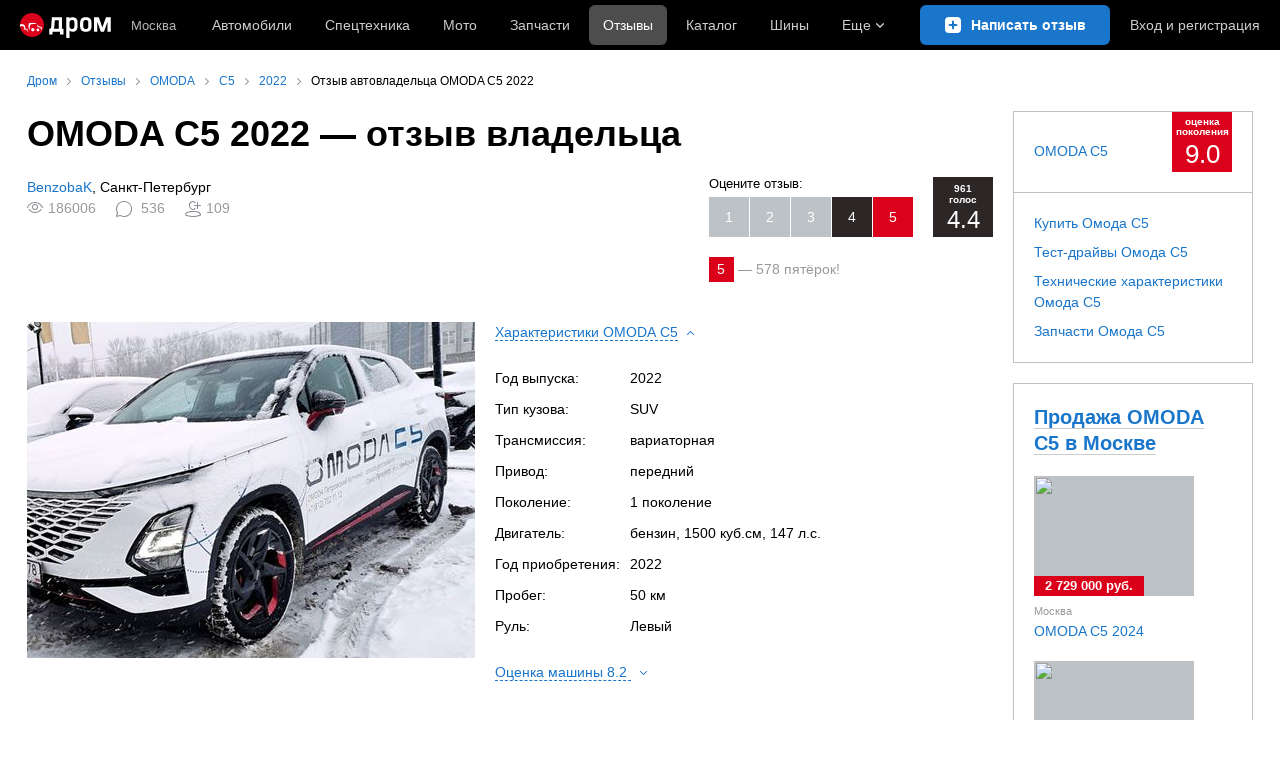

--- FILE ---
content_type: text/html; charset=windows-1251
request_url: https://www.drom.ru/reviews/omoda/c5/1435416/
body_size: 54980
content:
<!DOCTYPE html>
<html
    xmlns="http://www.w3.org/1999/xhtml"
    lang="ru"
    xml:lang="ru"
    class="drom-notouch"
>
<head>
                    <title>Омода С5 22 года, 1.5 литра, Всем привет, cvt</title>
        
                <meta http-equiv="X-UA-Compatible" content="IE=Edge"/>

        <meta name='copyright' content='drom.ru' />
<meta name='theme-color' content='#000000' />
<meta http-equiv='Content-Type' content='text/html; charset=windows-1251' />
<meta charset='windows-1251' />
<meta name='candy.config' content='{&quot;geor&quot;:77,&quot;geoc&quot;:0,&quot;id&quot;:28,&quot;b&quot;:1,&quot;bc&quot;:1,&quot;charset&quot;:&quot;utf-8&quot;,&quot;cf&quot;:{&quot;m&quot;:71086,&quot;category_id&quot;:1}}' />
<meta name='viewport' content='width=device-width' />
<meta name='yandex-verification' content='61ac1e805c103ebd' />
<meta name='google-site-verification' content='C5t0JXX-qb91Gnom6hlzsiTl2XSM97FgHYvYhhasPbE' />
<meta name='description' content='Отзыв владельца OMODA C5 2022: Всем привет, cvt, Санкт-Петербург, передний привод, бензин' />
<meta name='keywords' content='Омода С5, 22 года, 1.5 литра, Всем привет, cvt, передний привод, 147 л.с., SUV, бензин, Санкт-Петербург, Санкт-Петербург' />
<meta property="og:image" content="https://s.auto.drom.ru/i24276/r/photos/1435416/1635821.jpg" /><meta name="twitter:image" content="https://s.auto.drom.ru/i24276/r/photos/1435416/1635821.jpg" /><meta name="relap-image" content="https://s.auto.drom.ru/i24276/r/photos/1435416/1635821.jpg" /><meta name="image_src" content="https://s.auto.drom.ru/i24276/r/photos/1435416/1635821.jpg" /><meta property="og:type" content="article" /><meta property="og:site_name" content="Drom.ru" /><meta property="og:title" content="OMODA C5 2022 — отзыв владельца" /><meta property="og:description" content="Отзыв владельца OMODA C5 2022: Всем привет, cvt, Санкт-Петербург, передний привод, бензин" /><meta property="og:url" content="https://www.drom.ru/reviews/omoda/c5/1435416/" /><meta name="author" content="" /><meta name="twitter:card" content="summary_large_image" /><meta name="twitter:title" content="OMODA C5 2022 — отзыв владельца" /><meta name="twitter:description" content="Отзыв владельца OMODA C5 2022: Всем привет, cvt, Санкт-Петербург, передний привод, бензин" /><meta name="twitter:site" content="@dromru" /><meta name="twitter:creator" content="@dromru" /><meta name="twitter:url" content="https://www.drom.ru/reviews/omoda/c5/1435416/" /><meta name="relap-title" content="OMODA C5 2022 — отзыв владельца" /><meta name="relap-description" content="Отзыв владельца OMODA C5 2022: Всем привет, cvt, Санкт-Петербург, передний привод, бензин" />
                <link rel="preconnect" href="https://r.drom.ru" crossorigin>
        <link rel="preconnect" href="https://s.drom.ru" crossorigin>
        <link rel="preconnect" href="https://www.farpost.ru" crossorigin>
        <link rel="preconnect" href="https://counter.yadro.ru" crossorigin>
        <link rel="preconnect" href="https://yummy.drom.ru" crossorigin>
        <link rel="preconnect" href="https://s6.auto.drom.ru" crossorigin>
        <link rel="preconnect" href="https://bs-dante.ru" crossorigin>

                         
        
                            <script>
                !function(){const t=[],e=()=>{};document.addEventListener("error",(r=>{try{if(!r.target)return;if(!["SCRIPT","LINK","IMG","VIDEO","IFRAME"].includes(r.target.tagName))return;const n=r.target.src||r.target.href||"";if(-1===n.indexOf("rdrom.ru"))return;t.push(n),((t,r)=>{setTimeout((()=>{try{fetch("https://www.drom.ru/fm.txt?fldsl=1&handler="+t+"&url="+encodeURI(r),{credentials:"include",mode:"no-cors",keepalive:!0}).then(e,e)}catch{}}),0)})("e1",n)}catch(t){}}),!0)}();
            </script>
        
        
        
                                <script>
                window.dataLayer = window.dataLayer || [];
            </script>

                                            <script>(function(w,d,s,l,i){w[l]=w[l]||[];w[l].push({'gtm.start':
                new Date().getTime(),event:'gtm.js'});var f=d.getElementsByTagName(s)[0],
                j=d.createElement(s),dl=l!='dataLayer'?'&l='+l:'';j.async=true;j.src=
                '/dpg/?id='+i+dl;f.parentNode.insertBefore(j,f);
                })(window,document,'script','dataLayer','');</script>

                        <script>
                function gtag(){var a=arguments;function c(){dataLayer.push(a)}
                if(window.requestIdleCallback){window.requestIdleCallback(c)}else{setTimeout(c,0)}}
            </script>

        <link href="https://r2.drom.ru/js/bundles/comments.cff6d51f5daa76ee.css" rel="stylesheet" type="text/css" /><link href="https://r2.drom.ru/js/bundles/common.d573cf3c5afbc527.css" rel="stylesheet" type="text/css" /><link href="https://r2.drom.ru/js/bundles/drom-header_drom_desktop.0ec5c002725ae7c5.css" rel="stylesheet" type="text/css" /><link href="https://r2.drom.ru/js/bundles/long-reviews-web-nps.7ad840c03175e1f1.css" rel="stylesheet" type="text/css" /><link href="https://r2.drom.ru/js/bundles/reviews-bind-author.0c0eca676b38c507.css" rel="stylesheet" type="text/css" /><link href="https://r2.drom.ru/js/bundles/styles.a560ab18270abec2.css" rel="stylesheet" type="text/css" /><link href="https://r2.drom.ru/js/bundles/upload.7792c13b893bc21b.css" rel="stylesheet" type="text/css" />
        
        
        
                                    
            <link rel="shortcut icon" href="https://r.drom.ru/favicon.ico?v=2" type="image/x-icon"/>

            <link
                    rel="apple-touch-icon"
                    href="https://r.drom.ru/touch/images/mobile/icons/apple-touch-icon.png?3="
            />
        
        
        
        <link href="https://www.drom.ru/reviews/omoda/c5/1435416/" rel="canonical" /><link rel="alternate" type="application/rss+xml" title="RSS" href="https://www.drom.ru/export/xml/reviews.rss" /><link rel="stylesheet" type="text/css" href="//r.drom.ru/img_tpl/owlcarousel/owl.carousel.min.css?031971657021" />
                <script type="text/javascript" src="//r.drom.ru/js/jquery/jquery-1.12.4.min.js?03238616786"></script>
        
                    <script type="text/javascript">
            if (window.matchMedia && window.matchMedia('(prefers-color-scheme: dark)').matches) {
                document.documentElement.classList.add('dark');
            } else {
                document.documentElement.classList.add('light');
            }
        </script>
                <style>
        .stats {
            display: inline;
            height: 0;
            left: -1000px;
            position: absolute;
            top: -1000px;
            visibility: hidden;
            width: 0;
        }
    </style>
</head>
<body
        class="page page_section_reviews"
    data-section-alias="reviews"
    data-page-alias="review"
>

<!-- RENDER_OK --><!-- upper_invisible_block -->
<div class="stats" data-async-counter>
    <!--LiveInternet counter--><script type="text/javascript">
new Image().src = "//counter.yadro.ru/hit;drom?r"+
escape(document.referrer)+((typeof(screen)=="undefined")?"":
";s"+screen.width+"*"+screen.height+"*"+(screen.colorDepth?
screen.colorDepth:screen.pixelDepth))+";u"+escape(document.URL)+
";h"+escape(document.title.substring(0,150))+
";"+Math.random();</script><!--/LiveInternet--> 
<script type="text/javascript">!function(){var e="https://www.drom.ru/dummy.gif?goal=dr_df";e+="&ss="+window.screen.width+"x"+window.screen.height;e+="&ws="+window.innerWidth+"x"+window.innerHeight;location.hash&&(e+="&refererFragment="+encodeURIComponent(location.hash)),new Image().src=e}();</script><script type="text/javascript">!function(){var url = "https://www.drom.ru/dummy.txt?event=pageview&sa=reviews&pa=review&viewType=desktop&sourceReferer=";function e(e){e+="&ss="+window.screen.width+"x"+window.screen.height;e+="&ws="+window.innerWidth+"x"+window.innerHeight;location.hash&&(e+="&refererFragment="+encodeURIComponent(location.hash)),(new Image).src=e}e(url),window.document.addEventListener("pageViewTrack",(function(n){var r=url;for(var a in n.detail.override){var i=n.detail.override[a],o=new RegExp("([?&]"+a+"=)([^&]*)","i");r=r.replace(o,"$1"+i)}e(r)}))}();</script></div>
<!-- /upper_invisible_block -->
<div data-zone-id="1215" id="candy_topline" data-handler="noop" data-type="regular" class="b-media-cont b-media-cont_type_banner" style="display: none; margin: 0;"></div><link data-chunk="desktop-theme-swither" rel="stylesheet" href="https://r2.drom.ru/js/bundles/desktop-theme-swither.1a0e7d8dbe502199.chunk.css"><div data-app-root="drom-header_drom_desktop"><div><div data-ga-stats-track-view="true" data-ga-stats-engine="ga|va" data-ga-stats-name="topmenu" data-ftid="component_header" class="_1e74g3sa"><div class="_1e74g3sb"><a class="_7j8reb0" href="https://www.drom.ru" aria-label="Главная"><img src="https://r2.drom.ru/js/bundles/media/drom-logo.6314878aa8497c3b.svg" width="91" height="25" class="_7j8reb1" alt="Дром"/></a><div class="_1e74g3sc" data-ftid="component_header_region"><a class="_13om1hn0" data-ga-stats-track-click="true" data-ga-stats-name="HomeRegionChange" data-ga-stats-engine="ga|va" data-ftid="component_header_region" href="https://www.drom.ru/my_region/"><div class="_13om1hn1"><svg width="10" height="13" viewBox="0 0 10 13" fill="none" xmlns="http://www.w3.org/2000/svg"><path fill-rule="evenodd" clip-rule="evenodd" d="M8.535 1.41c-1.952-1.88-5.118-1.88-7.07 0C-.204 3.016-.48 5.526.805 7.432l3.505 5.207a.84.84 0 0 0 1.38 0l3.506-5.207c1.283-1.906 1.008-4.416-.66-6.022ZM5 7a2 2 0 1 0 0-4 2 2 0 0 0 0 4Z" fill="currentColor"></path></svg></div>Москва</a></div><div class="_1e74g3se"><a class="_1tt78qz3 _1tt78qz5" data-ga-stats-track-click="true" data-ga-stats-name="topmenu_sales" data-ga-stats-engine="ga|va" data-ftid="component_header_main-menu-item" href="https://auto.drom.ru/">Автомобили</a><a class="_1tt78qz3 _1tt78qz5" data-ga-stats-track-click="true" data-ga-stats-name="topmenu_spec" data-ga-stats-engine="ga|va" data-ftid="component_header_main-menu-item" href="https://auto.drom.ru/spec/"><span class="_1nwuuo41">Спецтехника</span><span class="_1nwuuo40">Грузовики и спецтехника</span></a><a class="_1tt78qz3 _1tt78qz5" data-ga-stats-track-click="true" data-ga-stats-name="topmenu_moto" data-ga-stats-engine="ga|va" data-ftid="component_header_main-menu-item" href="https://auto.drom.ru/moto/"><span class="_1nwuuo41">Мото</span><span class="_1nwuuo40">Мотоциклы</span></a><a class="_1tt78qz3 _1tt78qz5" data-ga-stats-track-click="true" data-ga-stats-name="topmenu_baza" data-ga-stats-engine="ga|va" data-ftid="component_header_main-menu-item" href="https://baza.drom.ru/moskovskaya-obl/sell_spare_parts/">Запчасти</a><a class="_1tt78qz3 _1tt78qz4" data-ga-stats-track-click="true" data-ga-stats-name="topmenu_reviews" data-ga-stats-engine="ga|va" data-ftid="component_header_main-menu-item" href="https://www.drom.ru/reviews/">Отзывы</a><a class="_1tt78qz3 _1tt78qz5" data-ga-stats-track-click="true" data-ga-stats-name="topmenu_catalog_new" data-ga-stats-engine="ga|va" data-ftid="component_header_main-menu-item" href="https://www.drom.ru/catalog/">Каталог</a><a class="_1tt78qz3 _1tt78qz5 _1tt78qz6" data-ga-stats-track-click="true" data-ga-stats-name="topmenu_tire" data-ga-stats-engine="ga|va" data-ftid="component_header_main-menu-item" href="https://baza.drom.ru/wheel/tire/">Шины</a><div data-ftid="component_header_additional-menu-expand-controller" class="_1tt78qz3 fgphtk2 fgphtk5 _1e74g3s0">Еще<svg width="10" height="6" viewBox="0 0 10 6" fill="none" xmlns="http://www.w3.org/2000/svg" class="fgphtk6"><path fill-rule="evenodd" clip-rule="evenodd" d="M1.429.253a.819.819 0 0 0-1.184 0 .883.883 0 0 0 0 1.22l4.142 4.274A.821.821 0 0 0 5 6a.821.821 0 0 0 .612-.253l4.143-4.273a.883.883 0 0 0 0-1.221.819.819 0 0 0-1.184 0L5 3.937 1.429.253Z" fill="currentColor"></path></svg><div class="fgphtk0"><a class="_1tt78qz3 _1tt78qz5 _1tt78qz7 _1tt78qz8" style="--_1tt78qz2:40px;--_1tt78qz1:20px" data-ga-stats-track-click="true" data-ga-stats-name="topmenu_tire" data-ga-stats-engine="ga|va" data-ftid="component_header_additional-menu-item" href="https://baza.drom.ru/wheel/tire/">Продажа шин</a><a class="_1tt78qz3 _1tt78qz5 _1tt78qz8" style="--_1tt78qz2:40px;--_1tt78qz1:20px" data-ga-stats-track-click="true" data-ga-stats-name="topmenu_auction_statistics" data-ga-stats-engine="ga|va" data-ftid="component_header_additional-menu-item" href="https://www.drom.ru/world/japan/">Аукционы Японии<img class="suwt2n0" src="https://r2.drom.ru/js/bundles/media/japan-flag.bf9a17658c236ff3.svg" alt="флаг Японии"/></a><a class="_1tt78qz3 _1tt78qz5 _1tt78qz8" style="--_1tt78qz2:40px;--_1tt78qz1:20px" data-ga-stats-track-click="true" data-ga-stats-name="topmenu_chinese_bulletins" data-ga-stats-engine="ga|va" data-ftid="component_header_additional-menu-item" href="https://www.drom.ru/world/china/">Автомобили из Китая<img class="suwt2n0" src="https://r2.drom.ru/js/bundles/media/chinese-flag.cfdec233e74cc137.svg" alt="флаг Китая"/></a><a class="_1tt78qz3 _1tt78qz5 _1tt78qz8" style="--_1tt78qz2:40px;--_1tt78qz1:20px" data-ga-stats-track-click="true" data-ga-stats-name="topmenu_korea_bulletins" data-ga-stats-engine="ga|va" data-ftid="component_header_additional-menu-item" href="https://www.drom.ru/world/korea/">Автомобили из Кореи<img class="suwt2n0" src="https://r2.drom.ru/js/bundles/media/korea-flag.3c2257732f43d3df.svg" alt="флаг Кореи"/></a><a class="_1tt78qz3 _1tt78qz5 _1tt78qz8" style="--_1tt78qz2:40px;--_1tt78qz1:20px" data-ga-stats-track-click="true" data-ga-stats-name="topmenu_german_bulletins" data-ga-stats-engine="ga|va" data-ftid="component_header_additional-menu-item" href="https://www.drom.ru/world/germany/">Автомобили из Германии<img class="suwt2n0" src="https://r2.drom.ru/js/bundles/media/germany-flag.dd9dbed7d0dc0529.svg" alt="флаг Германии"/></a><a class="_1tt78qz3 _1tt78qz5 _1tt78qz8" style="--_1tt78qz2:40px;--_1tt78qz1:20px" data-ga-stats-track-click="true" data-ga-stats-name="topmenu_electro" data-ga-stats-engine="ga|va" data-ftid="component_header_additional-menu-item" href="https://www.drom.ru/electro/">Электромобили</a><a class="_1tt78qz3 _1tt78qz5 _1tt78qz8" style="--_1tt78qz2:40px;--_1tt78qz1:20px" data-ga-stats-track-click="true" data-ga-stats-name="topmenu_chinese_catalog" data-ga-stats-engine="ga|va" data-ftid="component_header_additional-menu-item" href="https://www.drom.ru/catalog/chinese/">Каталог китайских авто</a><a class="_1tt78qz3 _1tt78qz5 _1tt78qz8" style="--_1tt78qz2:40px;--_1tt78qz1:20px" data-ga-stats-track-click="true" data-ga-stats-name="topmenu_osago" data-ga-stats-engine="ga|va" data-ftid="component_header_additional-menu-item" href="https://www.drom.ru/osago/">ОСАГО онлайн</a><a class="_1tt78qz3 _1tt78qz5 _1tt78qz8" style="--_1tt78qz2:40px;--_1tt78qz1:20px" data-ga-stats-track-click="true" data-ga-stats-name="topmenu_autocredits" data-ga-stats-engine="ga|va" data-ftid="component_header_additional-menu-item" href="https://www.drom.ru/autocredits/moskva/">Автокредиты</a><a class="_1tt78qz3 _1tt78qz5 _1tt78qz8" style="--_1tt78qz2:40px;--_1tt78qz1:20px" data-ga-stats-track-click="true" data-ga-stats-name="topmenu_vin" data-ga-stats-engine="ga|va" data-ftid="component_header_additional-menu-item" href="https://vin.drom.ru/?utm_source=top_menu_link">Проверка по VIN</a><a class="_1tt78qz3 _1tt78qz5 _1tt78qz8" style="--_1tt78qz2:40px;--_1tt78qz1:20px" data-ga-stats-track-click="true" data-ga-stats-name="topmenu_rate_car" data-ga-stats-engine="ga|va" data-ftid="component_header_additional-menu-item" href="https://auto.drom.ru/rate_car/">Оценить автомобиль</a><a class="_1tt78qz3 _1tt78qz5 _1tt78qz8" style="--_1tt78qz2:40px;--_1tt78qz1:20px" data-ga-stats-track-click="true" data-ga-stats-name="topmenu_forums" data-ga-stats-engine="ga|va" data-ftid="component_header_additional-menu-item" href="https://www.forumsdrom.ru/">Форумы</a><a class="_1tt78qz3 _1tt78qz5 _1tt78qz8" style="--_1tt78qz2:40px;--_1tt78qz1:20px" data-ga-stats-track-click="true" data-ga-stats-name="topmenu_pdd" data-ga-stats-engine="ga|va" data-ftid="component_header_additional-menu-item" href="https://www.drom.ru/pdd/">ПДД онлайн</a><a class="_1tt78qz3 _1tt78qz5 _1tt78qz8" style="--_1tt78qz2:40px;--_1tt78qz1:20px" data-ga-stats-track-click="true" data-ga-stats-name="topmenu_faq" data-ga-stats-engine="ga|va" data-ftid="component_header_additional-menu-item" href="https://www.drom.ru/faq/">Вопросы и ответы</a><a class="_1tt78qz3 _1tt78qz5 _1tt78qz8" style="--_1tt78qz2:40px;--_1tt78qz1:20px" data-ga-stats-track-click="true" data-ga-stats-name="topmenu_topcars" data-ga-stats-engine="ga|va" data-ftid="component_header_additional-menu-item" href="https://www.drom.ru/topcars/">Рейтинг авто</a><a class="_1tt78qz3 _1tt78qz5 _1tt78qz8" style="--_1tt78qz2:40px;--_1tt78qz1:20px" data-ga-stats-track-click="true" data-ga-stats-name="topmenu_shina_catalog" data-ga-stats-engine="ga|va" data-ftid="component_header_additional-menu-item" href="https://www.drom.ru/shina/">Каталог шин</a><a class="_1tt78qz3 _1tt78qz5 _1tt78qz8" style="--_1tt78qz2:40px;--_1tt78qz1:20px" data-ga-stats-track-click="true" data-ga-stats-name="topmenu_dkp" data-ga-stats-engine="ga|va" data-ftid="component_header_additional-menu-item" href="https://www.drom.ru/misc/dkp/">Договор купли-продажи</a><a class="_1tt78qz3 _1tt78qz5 _1tt78qz8" style="--_1tt78qz2:40px;--_1tt78qz1:20px" data-ga-stats-track-click="true" data-ga-stats-name="topmenu_law" data-ga-stats-engine="ga|va" data-ftid="component_header_additional-menu-item" href="https://law.drom.ru/">Правовые вопросы</a><a class="_1tt78qz3 _1tt78qz5 _1tt78qz8" style="--_1tt78qz2:40px;--_1tt78qz1:20px" data-ga-stats-track-click="true" data-ga-stats-name="topmenu_sitemap" data-ga-stats-engine="ga|va" data-ftid="component_header_additional-menu-item" href="https://www.drom.ru/sitemap/">Карта сайта</a><a class="_1tt78qz3 _1tt78qz5 _1tt78qz8" style="--_1tt78qz2:40px;--_1tt78qz1:20px" data-ga-stats-track-click="true" data-ga-stats-name="topmenu_commerce" data-ga-stats-engine="ga|va" data-ftid="component_header_additional-menu-item" href="https://www.drom.ru/commerce/">Размещение на Дроме</a><a class="_1tt78qz3 _1tt78qz5 _1tt78qz8" style="--_1tt78qz2:40px;--_1tt78qz1:20px" data-ga-stats-track-click="true" data-ga-stats-name="topmenu_for_business" data-ga-stats-engine="ga|va" data-ftid="component_header_additional-menu-item" href="https://baza.drom.ru/for-business">Разместить прайс</a><button type="button" class="pidfrx0 _1tt78qz3 _1tt78qz5 _1tt78qz8" style="--_1tt78qz2:40px;--_1tt78qz1:20px" data-ga-stats-name="theme-menu-button" data-ga-stats-track-click="true" data-ga-stats-infinity-tracking="true" data-ga-stats-engine="va">Тема оформления</button><a class="_1tt78qz3 _1tt78qz5 _1tt78qz8" style="--_1tt78qz2:40px;--_1tt78qz1:20px" data-ga-stats-track-click="true" data-ga-stats-name="topmenu_help" data-ga-stats-engine="ga|va" data-ftid="component_header_additional-menu-item" href="https://my.drom.ru/help/VozniklaProblemanaDrome">Помощь</a></div></div></div><a class="_1e74g3s5 _1e74g3s7" aria-label="Написать отзыв" href="https://www.drom.ru/reviews/add/"><span class="_1e74g3s8">Написать</span><span class="_1e74g3s9">Написать отзыв</span></a><div class="_1e74g3sj _1e74g3sl"><a class="_1tt78qz3 oco7hz0" style="--_1tt78qz1:20px" data-ga-stats-track-click="true" data-ga-stats-name="auth_block_login" data-ga-stats-engine="ga|va" data-ftid="component_header_login" href="https://my.drom.ru/sign?return=https%3A%2F%2Fwww.drom.ru%2Freviews%2Fomoda%2Fc5%2F1435416%2F%3Ftcb%3D1768717144" rel="nofollow">Вход<span class="_1e74g3si"> <!-- -->и<!-- --> <!-- -->регистрация</span></a></div></div></div><div class="ftldj64 _140mecg0"><div data-ftid="header_breadcrumb" data-ga-stats-name="breadcrumbs" data-ga-stats-track-view="true"><div class="_1lj8ai61" data-ftid="header_breadcrumb-item"><a class="g6gv8w4 g6gv8w7 _1lj8ai65" href="https://www.drom.ru/" data-ftid="header_breadcrumb_link" data-ga-stats-name="breadcrumbs" data-ga-stats-track-click="true" data-ga-stats-va-payload="{&quot;breadcrumb_number&quot;:1}"><span class="_1lj8ai62">Дром</span></a></div><div class="_1lj8ai61" data-ftid="header_breadcrumb-item"><a class="g6gv8w4 g6gv8w7 _1lj8ai65" href="https://www.drom.ru/reviews/" data-ftid="header_breadcrumb_link" data-ga-stats-name="breadcrumbs" data-ga-stats-track-click="true" data-ga-stats-va-payload="{&quot;breadcrumb_number&quot;:2}"><span class="_1lj8ai62">Отзывы</span></a></div><div class="_1lj8ai61" data-ftid="header_breadcrumb-item"><a class="g6gv8w4 g6gv8w7 _1lj8ai65" href="https://www.drom.ru/reviews/omoda/" data-ftid="header_breadcrumb_link" data-ga-stats-name="breadcrumbs" data-ga-stats-track-click="true" data-ga-stats-va-payload="{&quot;breadcrumb_number&quot;:3}"><span class="_1lj8ai62">OMODA</span></a></div><div class="_1lj8ai61" data-ftid="header_breadcrumb-item"><a class="g6gv8w4 g6gv8w7 _1lj8ai65" href="https://www.drom.ru/reviews/omoda/c5/" data-ftid="header_breadcrumb_link" data-ga-stats-name="breadcrumbs" data-ga-stats-track-click="true" data-ga-stats-va-payload="{&quot;breadcrumb_number&quot;:4}"><span class="_1lj8ai62">C5</span></a></div><div class="_1lj8ai61" data-ftid="header_breadcrumb-item"><a class="g6gv8w4 g6gv8w7 _1lj8ai65" href="https://www.drom.ru/reviews/omoda/c5/2022-all/" data-ftid="header_breadcrumb_link" data-ga-stats-name="breadcrumbs" data-ga-stats-track-click="true" data-ga-stats-va-payload="{&quot;breadcrumb_number&quot;:5}"><span class="_1lj8ai62">2022</span></a></div><div class="_1lj8ai61"><span class="_1lj8ai62" data-ftid="header_breadcrumb-item">Отзыв автовладельца OMODA C5 2022</span></div></div></div></div></div><!-- 2.279526ms / 5.0749778747559ms --><script id="drom-header_drom_desktop__LOADABLE_REQUIRED_CHUNKS__" type="application/json" crossorigin="anonymous" charset="windows-1251">["24074","74028","7089"]</script><script id="drom-header_drom_desktop__LOADABLE_REQUIRED_CHUNKS___ext" type="application/json" crossorigin="anonymous" charset="windows-1251">{"namedChunks":["desktop-theme-swither"]}</script>
<script async data-chunk="desktop-theme-swither" src="https://r2.drom.ru/js/bundles/ui.61e85fcd4113e7c6.js" crossorigin="anonymous" charset="windows-1251"></script>
<script async data-chunk="desktop-theme-swither" src="https://r2.drom.ru/js/bundles/74028.70af3afc8aac9fc4.js" crossorigin="anonymous" charset="windows-1251"></script>
<script async data-chunk="desktop-theme-swither" src="https://r2.drom.ru/js/bundles/desktop-theme-swither.8c195b4f3d54e6a6.chunk.js" crossorigin="anonymous" charset="windows-1251"></script>

<script type="application/ld+json">{"@context":"https:\/\/schema.org","@type":"BreadcrumbList","itemListElement":[{"@type":"ListItem","position":1,"item":{"name":"Дром","@id":"https:\/\/www.drom.ru\/"}},{"@type":"ListItem","position":2,"item":{"name":"Отзывы","@id":"https:\/\/www.drom.ru\/reviews\/"}},{"@type":"ListItem","position":3,"item":{"name":"OMODA","@id":"https:\/\/www.drom.ru\/reviews\/omoda\/"}},{"@type":"ListItem","position":4,"item":{"name":"C5","@id":"https:\/\/www.drom.ru\/reviews\/omoda\/c5\/"}},{"@type":"ListItem","position":5,"item":{"name":"2022","@id":"https:\/\/www.drom.ru\/reviews\/omoda\/c5\/2022-all\/"}},{"@type":"ListItem","position":6,"item":{"name":"Отзыв автовладельца OMODA C5 2022"}}]}</script>

<div class="b-wrapper">


<div class="b-content b-media-cont b-media-cont_margin_huge" data-print="true">

<!-- CONTENT BLOCK -->
<div
        class="b-left-side"
            itemid="#review" itemscope="" itemtype="http://schema.org/Review">
<div data-print="advert"><h1 class="b-title b-title_type_h1"><span class='item' itemprop="name"><span class='fn'>OMODA C5 2022</span> — отзыв владельца</span></h1><center><div data-zone-id="387" id="candy_center_top" data-handler="noop" data-type="regular" class="b-media-cont b-media-cont_type_banner" style="display: none; margin-top: 10px;"></div></center>
<!--medialand_ru_context_start-->

<link itemid="https://www.drom.ru/reviews/omoda/c5/1435416/" itemprop="url" href="https://www.drom.ru/reviews/omoda/c5/1435416/" />    


<div
    class="b-flex b-media-cont b-media-cont_margin_huge b-random-group b-random-group_margin_r-size-s bm-flex-toCol">
    <div class="b-flex__item">
        <div class="b-flex b-flex_simple b-flex_verticalCentred b-random-group b-random-group_margin_r-size-s">
                        <div class="b-flex__item">
                <a href="https://www.forumsdrom.ru/member.php?u=689178" class="b-link" itemid="#author" itemprop="author" itemscope="" itemtype="http://schema.org/Person"><link itemprop="url" href="https://www.forumsdrom.ru/member.php?u=689178" /><span class="reviewer" itemprop="name">BenzobaK</span></a>, Санкт-Петербург
                                <div class="b-media-cont b-media-cont_no-margin b-random-group b-random-group_margin_r-size-s">
                                            <div class="b-media-cont b-media-cont_floated b-ico b-ico_type_eye-gray b-ico_margin_r-size-s"
                             title="Просмотры"><span
                                class="b-text-gray">186006</span></div>
                    
                                            <div
                            class="b-media-cont b-media-cont_floated
                                b-ico b-ico_type_comment-gray b-ico_margin_r-size-s"
                            title="Комментарии: 506 в отзыве и 30 в дополнениях.">
                            <span class="b-text-gray">536</span></div>
                    
                                            <div class="b-media-cont b-media-cont_floated b-ico b-ico_type_ppl-like b-ico_margin_r-size-s"
                             title="Подписки"><span
                                class="b-text-gray">109</span></div>
                                    </div>
            </div>
        </div>
    </div>
    <div class="b-flex__item">
                    
<div
    itemprop="reviewRating" 
    itemscope 
    itemtype="https://schema.org/Rating"
    class="b-rating" data-rating-container>
    <div class="b-rating__content ">
        <div class="b-rating__text" data-rating-placeholder="Оцените отзыв:">
                            Оцените отзыв:
                    </div>
        <div
            id="vote_block_btns"
            class="b-rating__items b-rating__items_clickable"
            data-ga-stats-name="review__vote_btn"
            data-ga-stats-track-click
                        data-ga-stats-track-view
                        data-rating-buttons
        >
                                            <div
                    class="b-rating__item"
                    data-rating-btn="1"
                    data-rating-text="Где модератор?!"
                >1</div>
                                            <div
                    class="b-rating__item"
                    data-rating-btn="2"
                    data-rating-text="Неинтересный, не понравился"
                >2</div>
                                            <div
                    class="b-rating__item"
                    data-rating-btn="3"
                    data-rating-text="Так себе"
                >3</div>
                                            <div
                    class="b-rating__item b-rating__paint-normal"
                    data-rating-btn="4"
                    data-rating-text="Хорошо написано"
                >4</div>
                                            <div
                    class="b-rating__item b-rating__paint-good"
                    data-rating-btn="5"
                    data-rating-text="Интересный, приятно читать"
                >5</div>
                    </div>
    </div>

    <div
                class="b-rating__count b-rating__paint-normal"
        title="двоек: 42, троек: 106, четверок: 235, пятерок: 578"
        data-rating-mark="4.4"
    >
        <div class="b-rating__count-inner" data-rating-mark-info>961<br />голос</div>
        <span itemprop="ratingValue" data-rating-mark-avg>4.4</span>
        <meta itemprop="worstRating" content="1">
        <meta itemprop="bestRating" content="5">
    </div>
</div>

<div class="b-media-cont_clear b-media-cont_margin_t-size-s b-text-gray">
    <span class="b-text-box b-text-box_type_red">5</span>&nbsp;—&nbsp;<span data-rating-good-count>578 пятёрок</span>!</div>
            </div>
</div>

<div
    data-dropdown-container
    class="b-flex b-flex_align_left b-flex_w_2-spring b-random-group
        b-random-group_margin_r-size-s b-media-cont bm-flex-toCol"
>
    <div class="b-flex__item b-media-cont"
        itemprop="itemReviewed" itemscope="" itemtype="http://schema.org/Car" content="">
        <meta itemprop="name" content="OMODA C5 2022" />        <meta itemprop="brand" content="OMODA" />        <meta itemprop="model" content="C5" />                    <meta itemprop="vehicleModelDate" content="2022" />                            <a
                href="https://s.auto.drom.ru/i24276/r/photos/1435416/big_1635821.jpg"
                data-image-hash="photo1635821"
                rel="bull"
                class="js-review-image b-image b-image_size_large
                b-image_type_centred-image bm-image-fw bm-modify"
                data-drom-gallery="reviewimages"
                title="OMODA C5."
                data-size="1280x960"
                            >
                                    <img
                        src='https://s.auto.drom.ru/i24276/r/photos/1435416/gen448_1635821.jpg'
                        srcset='https://s.auto.drom.ru/i24276/r/photos/1435416/gen448x2_1635821.jpg 2x'
                        alt='OMODA C5 2022 - отзыв владельца'
                        title='OMODA C5 2022 - отзыв владельца'
                        class="b-image__image photo b-image b-image_type_fit b-image_fit-cover"
                    />
                            </a>
                </div>
    <div class="b-flex__item">
        
<div>
    <button type="button"
            class="b-button b-button_theme_arrow b-button_size_ss b-button_block b-button_belongs"
            data-toggle="preview-dropdown"
            data-target="ss1"><span class="b-button__text b-link b-link_dashed">Характеристики <nobr>OMODA C5</span>&nbsp;<span class="b-button__angle"></nobr></span>
    </button>
    <div class="b-media-cont b-media-cont_no-margin js-noscript-show"
         style="overflow: hidden; height: 0px;"
         target-status="open"
         data-target-bind="ss1">
        <table class="drom-table drom-table_borders_none drom-table_padding_min drom-table_m_b-size-s">
            <tbody>
                            <tr>
                    <td>Год выпуска:</td>
                    <td>2022</td>
                </tr>
                            <tr>
                    <td>Тип кузова:</td>
                    <td>SUV</td>
                </tr>
                            <tr>
                    <td>Трансмиссия:</td>
                    <td>вариаторная</td>
                </tr>
                            <tr>
                    <td>Привод:</td>
                    <td>передний</td>
                </tr>
                            <tr>
                    <td>Поколение:</td>
                    <td>1 поколение </td>
                </tr>
                            <tr>
                    <td>Двигатель:</td>
                    <td>бензин, 1500 куб.см, 147 л.с.</td>
                </tr>
                            <tr>
                    <td>Год приобретения:</td>
                    <td>2022</td>
                </tr>
                            <tr>
                    <td>Пробег:</td>
                    <td>50 км</td>
                </tr>
            
                            <tr>
                    <td>Руль:</td>
                    <td>Левый</td>
                </tr>
                        </tbody>
        </table>
    </div>
</div>


    <div itemprop="reviewRating" itemscope="" itemtype="http://schema.org/Rating">
    <meta itemprop="worstRating" content="1" />    <meta itemprop="bestRating" content="10" />    <button type="button"
            class="b-button b-button_theme_arrow b-button_size_ss b-button_block b-button_belongs"
            data-toggle="preview-dropdown"
            data-target="ss2">
        <span class="b-button__text b-link b-link_dashed">
                Оценка машины <span itemprop="ratingValue">8.2</span>
        </span>&nbsp;<span class="b-button__angle"></span>
    </button>
    <div class="b-media-cont b-media-cont_no-margin js-noscript-show"
         style="overflow: hidden; height: 0px; opacity: 0;"
         data-target-bind="ss2"
         target-status="close">
        <table class="drom-table drom-table_borders_none drom-table_padding_min drom-table_m_b-size-s">
            <tbody>
                            <tr>
                    <td>Внешний вид:</td>
                    <td>9</td>
                </tr>
                            <tr>
                    <td>Салон:</td>
                    <td>8</td>
                </tr>
                            <tr>
                    <td>Двигатель:</td>
                    <td>8</td>
                </tr>
                            <tr>
                    <td>Ходовые качества:</td>
                    <td>8</td>
                </tr>
                        </tbody>
        </table>
    </div>
</div>


    </div>
</div>

    <div class="b-media-cont b-media-cont_margin_huge" data-dropdown-container data-images-holder>
        <div class="b-media-cont">
            <div
                style="display:none;"
                class="js-noscript-show b-line b-line_car-model-thumbs_bigger b-line_js-status_opened js-car-thumbs-container bm-scroll"
                data-thumb-images
            >
                                                                
                                                                            <a
                        href="https://s.auto.drom.ru/i24276/r/photos/1435416/big_1635817.jpg"
                        class="b-line__thumb b-line__thumb_type_bigger "
                        title="OMODA C5."
                        data-drom-gallery="reviewimages"
                        data-size="1280x847"
                    >
                    <img alt='' title='OMODA C5.' class='b-image b-image_type_inline b-image_type_fit b-image_fit-cover' loading='lazy' src='https://s.auto.drom.ru/i24276/r/photos/1435416/gen107_1635817.jpg' srcset='https://s.auto.drom.ru/i24276/r/photos/1435416/gen107x2_1635817.jpg 2x'></img>                                            </a>
                                                                                                <a
                        href="https://s.auto.drom.ru/i24276/r/photos/1435416/big_1635818.jpg"
                        class="b-line__thumb b-line__thumb_type_bigger "
                        title="OMODA C5."
                        data-drom-gallery="reviewimages"
                        data-size="1280x807"
                    >
                    <img alt='' title='OMODA C5.' class='b-image b-image_type_inline b-image_type_fit b-image_fit-cover' loading='lazy' src='https://s.auto.drom.ru/i24276/r/photos/1435416/gen107_1635818.jpg' srcset='https://s.auto.drom.ru/i24276/r/photos/1435416/gen107x2_1635818.jpg 2x'></img>                                            </a>
                                                                                                <a
                        href="https://s.auto.drom.ru/i24276/r/photos/1435416/big_1635819.jpg"
                        class="b-line__thumb b-line__thumb_type_bigger "
                        title="OMODA C5."
                        data-drom-gallery="reviewimages"
                        data-size="1280x853"
                    >
                    <img alt='' title='OMODA C5.' class='b-image b-image_type_inline b-image_type_fit b-image_fit-cover' loading='lazy' src='https://s.auto.drom.ru/i24276/r/photos/1435416/gen107_1635819.jpg' srcset='https://s.auto.drom.ru/i24276/r/photos/1435416/gen107x2_1635819.jpg 2x'></img>                                            </a>
                                                                                                <a
                        href="https://s.auto.drom.ru/i24276/r/photos/1435416/big_1635820.jpg"
                        class="b-line__thumb b-line__thumb_type_bigger "
                        title="OMODA C5."
                        data-drom-gallery="reviewimages"
                        data-size="1280x524"
                    >
                    <img alt='' title='OMODA C5.' class='b-image b-image_type_inline b-image_type_fit b-image_fit-cover' loading='lazy' src='https://s.auto.drom.ru/i24276/r/photos/1435416/gen107_1635820.jpg' srcset='https://s.auto.drom.ru/i24276/r/photos/1435416/gen107x2_1635820.jpg 2x'></img>                                            </a>
                                                </div>
        </div>
        <div data-preview-images="reviewimages" style="display:none; height: auto;">
                                        <div>
                    <div class="b-contentPic b-contentPic_inline">
                        <a
                                                        data-preview-images-item
                            href="https://s.auto.drom.ru/i24276/r/photos/1435416/big_1635817.jpg"
                            data-image-hash="photo1635817"

                        >
                        <img alt='' title='OMODA C5.' width='1280' height='847' style='height: auto' data-ga-stats-name='reviewimages_expanded' data-ga-stats-track-view='true' data-ga-stats-engine='ga|va' data-ga-stats-va-payload='{"photo_number":2}' loading='lazy' src='https://s.auto.drom.ru/i24276/r/photos/1435416/big_1635817.jpg' srcset=''></img>                        </a>
                                            </div>
                </div>
                            <div>
                    <div class="b-contentPic b-contentPic_inline">
                        <a
                                                        data-preview-images-item
                            href="https://s.auto.drom.ru/i24276/r/photos/1435416/big_1635818.jpg"
                            data-image-hash="photo1635818"

                        >
                        <img alt='' title='OMODA C5.' width='1280' height='807' style='height: auto' data-ga-stats-name='reviewimages_expanded' data-ga-stats-track-view='true' data-ga-stats-engine='ga|va' data-ga-stats-va-payload='{"photo_number":3}' loading='lazy' src='https://s.auto.drom.ru/i24276/r/photos/1435416/big_1635818.jpg' srcset=''></img>                        </a>
                                            </div>
                </div>
                            <div>
                    <div class="b-contentPic b-contentPic_inline">
                        <a
                                                        data-preview-images-item
                            href="https://s.auto.drom.ru/i24276/r/photos/1435416/big_1635819.jpg"
                            data-image-hash="photo1635819"

                        >
                        <img alt='' title='OMODA C5.' width='1280' height='853' style='height: auto' data-ga-stats-name='reviewimages_expanded' data-ga-stats-track-view='true' data-ga-stats-engine='ga|va' data-ga-stats-va-payload='{"photo_number":4}' loading='lazy' src='https://s.auto.drom.ru/i24276/r/photos/1435416/big_1635819.jpg' srcset=''></img>                        </a>
                                            </div>
                </div>
                            <div>
                    <div class="b-contentPic b-contentPic_inline">
                        <a
                                                        data-preview-images-item
                            href="https://s.auto.drom.ru/i24276/r/photos/1435416/big_1635820.jpg"
                            data-image-hash="photo1635820"

                        >
                        <img alt='' title='OMODA C5.' width='1280' height='524' style='height: auto' data-ga-stats-name='reviewimages_expanded' data-ga-stats-track-view='true' data-ga-stats-engine='ga|va' data-ga-stats-va-payload='{"photo_number":5}' loading='lazy' src='https://s.auto.drom.ru/i24276/r/photos/1435416/big_1635820.jpg' srcset=''></img>                        </a>
                                            </div>
                </div>
                    </div>
        <button
            style="display: none;"
            type="button"
            class="b-button b-button_theme_arrow b-button_block b-button_size_ss js-noscript-hide"
            data-toggle="preview-photos-dropdown"
            data-target="gl1"
            data-closed-caption="Развернуть все фотографии"
            data-open-caption="Свернуть все фотографии"
        >
            <span class="b-button__text b-link b-link_dashed" data-caption>Развернуть все фотографии</span>&nbsp;<span
                class="b-button__angle"></span>
        </button>
    </div>


    
<div class="b-media-cont b-media-cont b-media-cont_margin_huge">
    <noscript>
        <style>
            .js-noscript-show {
                display: block !important;
                height: auto !important;
            }

            .js-noscript-hide {
                display: none !important;
            }
        </style>
    </noscript>
        <div
        id="review_text"
        class="b-editable-area b-editable-area_size_m"
                style="opacity: 1;"
    >
        <div itemprop="reviewBody">
                        <div class="b-fix-wordwrap">
                Всем привет! Был на тест-драйве OMODA C5 после рекомендации знакомого. Сам отъездил прошлую зиму на Тугелле (здесь на Дроме есть по ней отзыв, подробно написал когда и почему покупалпродал), считаю её пока что лучшим вариантом из китайских кроссоверов. Наравне с Джили Атлас Про. Но если Тугелла в этом году уже все-таки дороговата (около 4 млн новая, со скидками чуть меньше), то вот Атлас Про и Омода выступают в сегменте &quot;бюджетных&quot; кроссоверов. До 2.7 млн с допами и т.д., и в базовых вариантах со скидками около 2.2 можно уложиться, в зависимости от салона, города. У другого товарища сейчас Джолион, тоже брал чуть дороже 2 млн в этом году, радуется новой машине за эти деньги. <br>
<br />
Лично я в этом году после Тугеллы рассматривал Манджаро, но её очень задержали, и ценник нынче еще более конский, чем на Тугеллы. Поэтому их пока не стал рассматривать. В общем, решил затестить C5 и поделиться впечатлениями, стоит ли оно того, Машины уже расставлены по многим салонам в Спб, плюс их рекламируют даже в ТЦ. Чувствуется явно расчет на продажи. Заехал в пару салонов посмотреть. Представлены у нас три комплектации, отличия между которыми только в опциях. Двигатель и коробка одни и те же: 147 л.с на 1.5 литрах и вариатор. Правда, в каталоге есть еще некий 1.6 на 197 сил, тоже бензин. Стоит эта штука от 2.4 до 2.7, в зависимости от комплектаций. Сказали, что при всевозможных скидках и бонусах вроде как отдают за 2.2 самую простую. Ну давайте прокатимся... <br>
<br />
Поехали как раз в снегопад, когда не чищены проезжая часть и тротуары. Омода на переднем приводе, с её разгоном около 10 с до сотки показалась самым обычным кроссовером. Даже Кулрей на 3-х цилиндрах как-то поживее едет, и в качестве городского кроссовера он более юркий по ощущениям. Но C5 в то же время, кажется более увесистой и уже чутка более современной. В салоне, понятное дело, даже при этом всё максимально игрушечное. Обе эти модельки по ощущениям для меня гораздо проще, чем Тугелла. Ну и вес да лошадки другие, как и габариты машин. Посадка в Омоде удобная, довольно высокая, обзор тоже гуд. Но какой-то все-таки странный тоннель и очень игрушечные экраны. <br />
<br />
Снизу вроде по &quot;отделке&quot; везде матовый пластик, а сверху, где приборка, вновь дурацкий черный глянец, который сразу выдаёт дешевизну. Телеки уже начинают немного раздражать, картинка и анимация не меняются с момента появления самого первого Exeed. По сути, Omoda же вроде как отдельный &quot;бренд&quot;. Но если те же последние Genesis в отличие от Хёнде уже в приличном &quot;премиуме&quot;, то здесь будто наоборот. OMODA &#x2014; наоборот, скорее как бюджетный вариант более крупных и дорогих EXEED. Картинки с кругового обзора как у них, всё остальное как-то проще. То-есть, китайцы просто берут, собирают различные конфигурации в различных кузовах, но вся эта электронная начинка, телеки и прошивки будто одинаковые во всех машинах. <br />
<br />
Кроме того, товарищ, который сейчас ездит на этой машине, утверждает, что это у нас Омода дороже 2 млн, а на своей &quot;родине&quot; она заметно доступнее, там это вообще один из самых бюджетных кроссоверов. По впечатлениям от поездки в снегопад: на переднем приводе проблем по городским тропинкам не было, гребет она нормально, в легкой колее не сносит. Для разгона педальку надо притапливать, по инерции как-то двигается не особо) Рулёжка нормальная, вариатор лично мне тоже нравится куда больше, чем любой робот &#x2014; переключений или тычков нет, просто ровный плавный разгон. <br />
<br />
По шумке машина средненькая &#x2014; не консервная банка, но даже на скорости 55-70 кмч гул &quot;ёлочки&quot; по плотному снегу я отчетливо услышал. Музыка якобы от Sony в Омоде тоже самая обычная. Ну, отвращения никакого не было, однако ни глубины, ни объема нет, просто базовый уровень звука. По менюшкам ползать более менее удобно, есть одно колесо управления справа от селектора коробки, ну и сенсорное управление. Ничего особенного. Блок климата прикольно вынесен на сенсорную горизонтальную панельку ниже экрана. Выглядит не дешёво, управлять удобно. Воздуховоды горизонтально оформили в стиле предпоследних Ауди, ну как бы и неплохо, дешевкой не назвать. Подлокотник очень глубокий, но вообще без опций. Много чего поместится, но ни подсветок, ни разъемов, ни охлаждения, такого ничего нет. <br />
<br />
Сиденьки и руль с подогревами, кожа перфорированная с вентиляцией. Есть люк, есть контроль слепых зон, есть удержание в полосе, всё как было в Geely. Вообще, для комфорта есть все опции, кроме электро-регулировки руля, кнопок памяти сиденек, да автопарковки) Но это в максималке от 2.7 млн. Необходимый минимум, так сказать, для современного кроссовера. Место для зарядки смартфона сделали прикольное, аж огромную площадку целую выделили. Но с другой стороны, из-за этого подстаканники смещены очень близко к подлокотнику, что лично мне непривычно и неудобно. По росту до 185 см в салоне пространства ок. Багажник не очень большой и довольно бедно оформлен в районе арок, нет никаких &quot;излишеств&quot; в виде бархотки и всяких доп розеток, света и т.д. Максимально просто, опять же, минимальные удобства. Но они есть, и это неплохо. Мне машинка понравилась, примерно как и Кулрей, уровень плюс минус тот же. Только дизайн повеселее и С5 чуть покрупнее по ощущениям. <br>
<br />
Вообще, за её прайс машинка на повседнев неплохая. С чем бы я её сравнил? Знакомый выбирал между: Крета, Кулрей, Аркана, Дастер, Джолион. Еще смотрел Селтос и последний Трейл Блейзер. Но с ними по части наличия и гарантии его напугали. С французами тоже непонятно. Корейцы в принципе дороже, японцы сильно дороже. Человек хотел уложиться в 2.5 млн со всеми затратами, включая учёт, страховку, второй комплект шин и т.д. Раскупают Омоду уже неплохо, тест-драйвы и отзывы подтверждают, что машинка неплохая. После Тугеллы я бы на неё не пересел, но кто не ездил еще на новых китайцах, в принципе за этот ценник считают Омоду интересной. Что мне не понравилось: все-таки самый простой двигатель с очень средней динамикой, средняя шумоизоляция, обилие пластика в салоне везде и всюду, и очень фиговая обзорность через стекло задней двери - вообще в снег не видать ни фига, очень узкий обзор. <br />
<br />
Поэтому ориентироваться на парковках производитель, видимо, тут призывает по камерам кругового обзора. Они по качеству на уровне первого Exeed, средне. Я бы по ощущениям от вождения и удобства в салоне все-таки сравнил Омоду с последним Трейл Блейзером, который в прошлом году продавался до 2.1 млн в простой комплектации. Китаец &quot;в бомже&quot; за 2.2 сегодня, в конце 2022 года, даже с учетом трейд-инов, кредитов и т.д., таки интереснее. Посмотрите просто, сколько стоят последние Каптюры и Арканы у дилеров.... В салоне С5 по удобству посадки даже как-то получше Шевроле, а пластик и мультимедиа что там, что здесь одинаково простые. В следующем году в РФ вроде как от китайцев поступят еще модели Омоды, надо будет ради интереса посмотреть. С каждым годом машины из Поднебесной все-таки лучше и лучше. Не рекомендация и не заказ, просто мои впечатления. <br>
<br />
P.S. Жду набега недоверчивых под эгидой &quot;похоже на отзыв менеджера салона&quot;. Ну налетайте, я вас жду)                            </div>
                    </div>
        <div class="b-media-cont_margin_t-size-s">
            <div class="b-flex bm-forceFlex b-flex_wrap b-flex_verticalCentred b-random-group b-random-group_margin_r-b-size-s-s b-flex_align_right" style="margin-bottom: -20px;">
                                                                    <div class="b-flex__item">
                        <a href="#"
                           class="b-button bm-ignore b-button_theme_beauty b-button_no-margin-bot
                    b-button_size_s b-ico b-ico_type_notif b-ico_margin_r-size-s"
                           data-ga-stats-name="is_my_review"
                           data-ga-stats-engine="va|ga"
                           data-ga-stats-track-click
                           data-ga-stats-track-view
                           data-lost-author-button
                           rel="nofollow"
                        >
                            <span class="b-button__text b-link">Это мой отзыв</span>
                        </a>
                    </div>
                                <div
                    class="b-flex__item b-text_size_default"
                    data-ga-stats-name="review_text_end"
                    data-ga-stats-engine="va"
                    data-ga-stats-track-view=""
                    style="white-space: nowrap"
                >
                    <meta itemprop="datePublished" content="2022-12-15T01:38:18+10:00" />
                    Опубликован 3 года назад                </div>
            </div>
        </div>
    </div>
</div><!-- b-media-cont -->

    
            
        <div data-reviews-subscribe-message    class="normal-notification normal-notification_show normal-notification_padding_20"
        style="display:none;"
    >
    <span>
        Подписками могут пользоваться только зарегистрированные пользователи&nbsp;Дрома.
        <br/>Присоединяйтесь, будем вам рады!
        <br/>
        <br/>
        <a rel="nofollow" type="button" class="b-button b-button_theme_light b-button_size_ss bm-ignore"
           data-auth-with-auth-popup="ajax_drom_auth_form" href="https://my.drom.ru/sign?return=https%3A%2F%2Fwww.drom.ru%2Freviews%2Fomoda%2Fc5%2F1435416%2F">
                <span class="b-button__text">Авторизоваться</span>
        </a>

    </span>
</div>

        <div class="b-flex bm-forceFlex b-media-cont b-media-cont_margin_huge b-flex_social-buttons">
            <div class="b-flex__item" style="flex-grow: 1;">
                <style>
    .b-flex_social-buttons {
        align-items: flex-end;
        padding-bottom: 20px;
        border-bottom: 1px solid #ccc;
    }
    .b-flex_social-buttons .share-socials-block {
        border: none;
        margin: 0;
        padding: 0;
    }
    .b-flex_social-buttons .share-socials-block .share-ico {
        margin-bottom: 0;
    }
    .b-flex_social-buttons .share-socials-block .share-socials-header__line::after {
        height: 0;
    }
    .b-flex_social-buttons .b-flex__item:nth-of-type(2) .b-button {
        min-width: 147px;
    }
    .b-flex_social-buttons .b-flex__item:nth-of-type(2):not(:last-child):not(:empty) {
        margin-right: 10px;
    }
    .drom-mobile .b-flex_social-buttons .b-flex__item:nth-of-type(2) .b-button {
        min-width: 140px;
    }
    .drom-mobile .b-flex_social-buttons {
        display: flex;
        flex-wrap: wrap;
        padding-bottom: 0;
    }
    .drom-mobile .b-flex_social-buttons .b-flex__item:first-child {
        width: 100%;
        margin-right: 0;
    }
    .drom-mobile .b-flex_social-buttons .b-flex__item:nth-of-type(2),
    .drom-mobile .b-flex_social-buttons .b-flex__item:nth-of-type(3) {
        margin-top: 20px;
        flex-basis: 45%;
    }
    .drom-mobile .b-flex_social-buttons .b-flex__item:empty + .b-flex__item {
        flex-basis: 100%;
    }
    .drom-mobile .b-flex_social-buttons .b-flex__item:empty {
        display: none;
        margin: 0;
    }
    .drom-mobile .b-flex_social-buttons .b-button {
        width: 100%;
    }
    @media (min-width: 321px) {
        .drom-mobile .b-flex_social-buttons .b-flex__item:nth-of-type(2),
        .drom-mobile .b-flex_social-buttons .b-flex__item:nth-of-type(3) {
            flex-grow: 1;
        }
    }
    .share-socials-block {
        border-bottom: 1px solid var(--gray-icon,#bdc2c7);
        margin-bottom: 20px;
        padding-bottom: 10px;
    }
    .share-socials-header {
        display: -webkit-box;
        display: -ms-flexbox;
        display: flex;
        -webkit-box-align: center;
        -ms-flex-align: center;
        align-items: center;
    }
    .share-socials-header__text {
        padding-right: 10px;
        color: var(--gray-icon,#bdc2c7);
        -webkit-box-flex: 0;
        -ms-flex: 0 1 auto;
        flex: 0 1 auto;
    }
    .share-socials-header__line {
        -webkit-box-flex: 1;
        -ms-flex: 1 1 auto;
        flex: 1 1 auto;
    }
    .share-socials-header__line:after {
        content: '';
        display: block;
        width: 100%;
        height: 1px;
        background: var(--gray-icon,#bdc2c7);
    }
    .share-socials {
        margin: 10px -15px 0 0;
    }
    .share-socials:before,
    .share-socials:after {
        content: '';
        display: table;
        clear: both;
    }
    .share-ico {
        float: left;
        margin: 0 15px 10px 0;
        line-height: 0;
    }
    .share-ico svg {
        width: 20px;
        height: 20px;
    }
    .share-ico svg path { fill: #8a8c93; }
    .drom-touch .share-ico_whatsapp:active svg path,
    .drom-notouch .share-ico_whatsapp:hover svg path { fill: url(#b); }
    .drom-touch .share-ico_viber:active svg path,
    .drom-notouch .share-ico_viber:hover svg path { fill: #7B5198; }
    .drom-touch .share-ico_vk:active svg path,
    .drom-notouch .share-ico_vk:hover svg path { fill: #4D76A3; }
    .drom-touch .share-ico_ok:active svg path,
    .drom-notouch .share-ico_ok:hover svg path { fill: #E77F19; }
    .drom-touch .share-ico_fb:active svg path,
    .drom-notouch .share-ico_fb:hover svg path { fill: #2D5996; }
    .drom-touch .share-ico_twitter:active svg path,
    .drom-notouch .share-ico_twitter:hover svg path { fill: #3EA8DB; }
    .drom-touch .share-ico_gplus:active svg path,
    .drom-notouch .share-ico_gplus:hover svg path { fill: #DE5245; }
    .drom-touch .share-ico_telegram:active svg path,
    .drom-notouch .share-ico_telegram:hover svg path { fill: url(#a); }
    .drom-touch .share-ico_mail:active svg path,
    .drom-notouch .share-ico_mail:hover svg path { fill: #ffa930; }
</style>
<div id="social-share">
            <div class="share-socials-block" id="nps-widget">
            <div class="share-socials-header">
                    <div class="share-socials-header__text">Поделиться:</div>
                <div class="share-socials-header__line"></div>
            </div>
            <div class="share-socials">
                        <a
                data-social-share-item="vk"
                data-ga-stats-name="share_vk"
                data-ga-stats-engine="va|ga"
                data-ga-stats-track-view
                data-ga-stats-track-click
                class="share-ico share-ico_vk"
                href=""
            ><svg xmlns="http://www.w3.org/2000/svg" viewBox="0 0 28 28"><path fill="#4D76A3" d="M27 0H1C.448 0 0 .447 0 1v26c0 .55.448 1 1 1h26c.55 0 1-.45 1-1V1c0-.553-.445-1-1-1zm-3.882 19.992l-2.674.04s-.574.118-1.332-.427c-1-.723-1.944-2.598-2.682-2.354-.746.25-.72 1.94-.72 1.94s.005.355-.165.55c-.185.21-.545.254-.545.254h-1.198s-2.643.166-4.968-2.38c-2.538-2.778-4.778-8.286-4.778-8.286s-.13-.363.012-.535c.158-.2.587-.21.587-.21l2.86-.02s.27.05.464.196c.158.122.25.353.25.353s.46 1.23 1.072 2.344c1.195 2.172 1.752 2.645 2.16 2.414.592-.34.414-3.07.414-3.07s.012-.99-.296-1.433c-.24-.34-.692-.44-.89-.47-.162-.022.104-.415.445-.59.516-.265 1.427-.28 2.5-.27.838.01 1.08.064 1.406.15.99.25.655 1.216.655 3.534 0 .743-.13 1.79.38 2.138.22.148.758.02 2.1-2.373.637-1.135 1.112-2.47 1.112-2.47s.105-.235.266-.337c.166-.104.39-.07.39-.07l3.01-.02s.907-.112 1.052.315c.154.45-.337 1.502-1.57 3.225-2.02 2.832-2.242 2.566-.566 4.203 1.603 1.565 1.933 2.327 1.987 2.42.658 1.15-.74 1.242-.74 1.242z"/></svg></a>
            <a
                data-social-share-item="ok"
                data-ga-stats-name="share_ok"
                data-ga-stats-engine="va|ga"
                data-ga-stats-track-view
                data-ga-stats-track-click
                class="share-ico share-ico_ok"
                href=""
            ><svg xmlns="http://www.w3.org/2000/svg" viewBox="0 0 28 28"><path fill="#E77F19" d="M13.99 11.547c1.377 0 2.49-1.115 2.49-2.488 0-1.378-1.113-2.49-2.49-2.49-1.373 0-2.488 1.114-2.488 2.49-.002 1.372 1.115 2.487 2.488 2.487zM27 0H1C.45 0 0 .447 0 1v26c0 .55.45 1 1 1h26c.55 0 1-.45 1-1V1c0-.553-.445-1-1-1zM13.99 4c2.795 0 5.057 2.264 5.057 5.06 0 2.79-2.262 5.058-5.057 5.058-2.79 0-5.057-2.268-5.057-5.06C8.933 6.265 11.195 4 13.99 4zm4.496 13.03c-1.074.692-2.55.954-3.514 1.052l3.79 3.79c.452.45.452 1.187 0 1.636l-.138.137c-.45.453-1.188.453-1.64 0-.76-.758-1.85-1.848-2.98-2.98l-2.98 2.98c-.454.453-1.19.453-1.642 0l-.135-.137c-.455-.45-.455-1.186 0-1.637.756-.757 1.848-1.85 2.98-2.98l.804-.804c-.962-.098-2.452-.357-3.536-1.055-1.27-.812-1.832-1.296-1.334-2.296.29-.576 1.078-1.05 2.13-.223 1.417 1.122 3.7 1.122 3.7 1.122s2.28 0 3.705-1.12c1.05-.83 1.84-.353 2.127.222.498 1-.066 1.485-1.336 2.297z"/></svg></a>
                    </div>
            </div>
    </div>
            </div>
            <div class="b-flex__item">
                <button
    class="b-button b-button_min-width_small b-button_theme_light b-button_size_ss"
    data-reviews-thanks-btn='{"type":"review","id":1435416,"targetCaption":"\u0412\u044b \u043f\u043e\u0441\u0442\u0430\u0432\u0438\u043b\u0438 5!","activeClass":"b-button_theme_shadow","usualClass":"b-button_theme_light"}'
    data-ga-stats-track-view
    data-ga-stats-track-click
    data-ga-stats-engine="va|ga"
    data-ga-stats-name="thanks_author_for_review"
><div class="b-button__text">Поставить 5!</div></button>
            </div>
                            <div class="b-flex__item">
                    <style>
    .b-button-subscribe {
        position: relative;
    }

    .drom-touch .b-button-subscribe_yes {
        background: #8a8c93;
    }

    .drom-touch .b-button-subscribe_yes.b-button_theme_black:hover,
    .drom-notouch .b-button-subscribe_yes,
    .drom-notouch .b-button-subscribe_yes.b-button_theme_black:hover {
        background: #8a8c93;
    }

    .drom-touch .b-button-subscribe_cancel,
    .drom-notouch .b-button-subscribe_cancel:hover {
        background: var(--black-button-hover,#db001b);
    }

    .drom-notouch .b-button-subscribe_no:hover {
        background: var(--primary-alpha30, rgba(0, 0, 0, 0.8)) !important;
    }

    .b-button-subscribe_open .b-subscribe {
        display: block;
    }

    .b-button-subscribe .b-button__text {
        position: relative;
        -webkit-transform: translate3d(0, 0, 0);
        transform: translate3d(0, 0, 0);
        display: block;
    }

    .b-button-subscribe_open .b-button__text {
        -webkit-transform: translate3d(115%, 0, 0);
        transform: translate3d(115%, 0, 0);
        opacity: 0;
    }

    .b-button-subscribe_close_yes .b-subscribe,
    .b-button-subscribe_close_no .b-subscribe {
        -webkit-animation-name: hideSubscribe;
        animation-name: hideSubscribe;
        -webkit-animation-delay: 0.2s;
        animation-delay: 0.2s;
        -webkit-animation-duration: 0.4s;
        animation-duration: 0.4s;
        -webkit-animation-timing-function: ease-in-out;
        animation-timing-function: ease-in-out;
        -webkit-animation-fill-mode: forwards;
        animation-fill-mode: forwards;
    }

    .b-button-subscribe_close_yes .b-button__text,
    .b-button-subscribe_close_no .b-button__text {
        -webkit-animation-name: moveText;
        animation-name: moveText;
        -webkit-animation-duration: 0.4s;
        animation-duration: 0.4s;
        -webkit-animation-timing-function: ease-in-out;
        animation-timing-function: ease-in-out;
        -webkit-animation-fill-mode: forwards;
        animation-fill-mode: forwards;
    }

    .b-button-subscribe_close_yes .b-subscribe__buttons,
    .b-button-subscribe_close_no .b-subscribe__buttons {
        -webkit-animation-name: hideSubscribeButtons;
        animation-name: hideSubscribeButtons;
        -webkit-animation-duration: 0.4s;
        animation-duration: 0.4s;
        -webkit-animation-timing-function: ease-in;
        animation-timing-function: ease-in;
        -webkit-animation-fill-mode: forwards;
        animation-fill-mode: forwards;
    }

    .b-button-subscribe_close_black {
        -webkit-animation-name: colorChangeYes;
        animation-name: colorChangeYes;
        -webkit-animation-duration: 0.8s;
        animation-duration: 0.8s;
        -webkit-animation-timing-function: ease-in;
        animation-timing-function: ease-in;
        -webkit-animation-fill-mode: forwards;
        animation-fill-mode: forwards;
    }

    .b-button-subscribe_close_no {
        -webkit-animation-name: colorChangeNo;
        animation-name: colorChangeNo;
        -webkit-animation-duration: 0.8s;
        animation-duration: 0.8s;
        -webkit-animation-timing-function: ease-in;
        animation-timing-function: ease-in;
        -webkit-animation-fill-mode: forwards;
        animation-fill-mode: forwards;
    }

    @-webkit-keyframes hideSubscribeButtons {
        0% {
            -webkit-transform: translate3d(0, 0, 0);
            transform: translate3d(0, 0, 0);
        }
        100% {
            -webkit-transform: translate3d(-100%, 0, 0);
            transform: translate3d(-100%, 0, 0);
        }
    }

    @keyframes hideSubscribeButtons {
        0% {
            -webkit-transform: translate3d(0, 0, 0);
            transform: translate3d(0, 0, 0);
        }
        100% {
            -webkit-transform: translate3d(-100%, 0, 0);
            transform: translate3d(-100%, 0, 0);
        }
    }

    @-webkit-keyframes hideSubscribe {
        0% {
            opacity: 1;
        }

        100% {
            opacity: 0;
            visibility: hidden;
        }
    }

    @keyframes hideSubscribe {
        0% {
            opacity: 1;
        }
        100% {
            opacity: 0;
            visibility: hidden;
        }
    }

    @-webkit-keyframes colorChangeYes {
        0% {
            background: #85b73e;
        }
        100% {
            background: #000000;
        }
    }

    @keyframes colorChangeYes {
        0% {
            background: #85b73e;
        }
        100% {
            background: #000000;
        }
    }

    @-webkit-keyframes colorChangeNo {
        0% {
            background: #db001b;
        }
        100% {
            background: #8a8c93;
        }
    }

    @keyframes colorChangeNo {
        0% {
            background: #db001b;
        }
        100% {
            background: #8a8c93;
        }
    }

    @-webkit-keyframes moveText {
        0% {
            -webkit-transform: translate3d(115%, 0, 0);
            transform: translate3d(115%, 0, 0);
            opacity: 0;
        }
        100% {
            -webkit-transform: translate3d(0, 0, 0);
            transform: translate3d(0, 0, 0);
            opacity: 1;
        }
    }

    @keyframes moveText {
        0% {
            -webkit-transform: translate3d(115%, 0, 0);
            transform: translate3d(115%, 0, 0);
            opacity: 0;
        }
        100% {
            -webkit-transform: translate3d(0, 0, 0);
            transform: translate3d(0, 0, 0);
            opacity: 1;
        }
    }
</style>
<button
    data-ftid="subscription-btn"
    data-ga-stats-name="subscription_btn_widget__subscribe"
    data-ga-stats-engine="va|ga"
    data-ga-stats-track-click
    data-ga-stats-track-view
    data-subscription-btn-id="subscription_btn__1_1435416_0"
    data-subscription-formdata="{&quot;event_id&quot;:1,&quot;subject_id&quot;:1435416}"
    data-is-subscribed=""
    data-captions="{&quot;subscribe&quot;:&quot;\u041f\u043e\u0434\u043f\u0438\u0441\u0430\u0442\u044c\u0441\u044f \u043d\u0430 \u043e\u0442\u0437\u044b\u0432&quot;,&quot;unsubscribe&quot;:&quot;\u041e\u0442\u043f\u0438\u0441\u0430\u0442\u044c\u0441\u044f \u043e\u0442 \u043e\u0442\u0437\u044b\u0432\u0430&quot;,&quot;subscribed&quot;:&quot;\u0427\u0438\u0442\u0430\u044e \u044d\u0442\u043e\u0442 \u043e\u0442\u0437\u044b\u0432&quot;}"
    data-subscription-btn="subscription-btn"
    class="bm-full-width b-button b-button_theme_black b-button_reset-margin b-button-subscribe
        b-button-subscribe_no"
><span
    data-subscription-caption
    class="b-button__text"
>Подписаться на отзыв</span></button>

                </div>
                    </div>

                    <div data-app-root="long-reviews-web-nps"></div>        
        <div id="add_comment1288597" class="b-media-cont b-media-cont_margin_huge" data-ga-stats-name="review_short_comments_form" data-ga-stats-track-view="" data-ga-stats-track-click=""><div class="b-title b-title_type_h3">
    Оставить    комментарий</div>

<div data-comments-form-widget="1288597"
     data-comments-form-widget-options="{&quot;redirectTo&quot;:&quot;&quot;,&quot;isAuthenticated&quot;:false,&quot;isShowAttachControl&quot;:true,&quot;isShowNotification&quot;:true,&quot;isShort&quot;:true,&quot;sourceId&quot;:2,&quot;isShowSingleAuth&quot;:false,&quot;commentText&quot;:&quot;&quot;,&quot;errors&quot;:[]}"
><div data-comments-short-trigger class="b-media-cont b-media-cont_gray_bg b-media-cont_no-margin b-flex b-flex_verticalCentred bm-forceFlex">
        <div class="b-flex__item b-input b-input_theme_islands b-input_no-margin b-input_width_available b-input_size_s">
        <input
            style="padding: 5px; height: 30px;"
            class="b-input__text-field"
            type="text"
            placeholder="Введите текст комментария..."
        />
    </div>
</div>
</div>
</div>    
    
                    <h2 class="b-title b-title_type_h2">
            Дополнения
        </h2>
        <div>
                        <div id="updates-tabs" class="see-all-btn">
                    <span
                        style="float:left"
                        data-ga-stats-track-view
                        data-ga-stats-engine="va|ga"
                        data-ga-stats-name="review_updates_mode_start"
                    >&nbsp;</span>
                                                <button type="button" class="b-button b-button_size_ss b-button_theme_arrow"
                                    data-closed-caption="Развернуть все"
                                    data-open-caption="Свернуть все"
                                    data-toggle-state="closed" data-toggle="updates-info"><span
                                    class="b-button__text b-link b-link_dashed"
                                    data-caption="">Развернуть все</span>
                                <svg class="arrow-bottom" xmlns="http://www.w3.org/2000/svg" viewBox="0 0 11.313 16.938">
                                    <path fill="none" stroke-miterlimit="10" d="M5.656 15.61V0"/>
                                    <g fill="none" stroke-miterlimit="10">
                                        <path d="M6 16.547L.344 10.89M10.967 10.89L5.31 16.548"/>
                                    </g>
                                </svg>
                            </button>
                    
                    
<div class="b-media-cont b-media-cont_margin_b-size-m js-updates-collection b-visited  ">
            <div itemscope="" itemtype="http://schema.org/BlogPosting" itemprop="hasPart"        data-update-id="178386"
        class="
            b-info-block b-info-block_delimiter
            js-updates-item
            js-noscript-show
        "
            >
        <link itemprop="publisher" href="#drom_info" />        <meta itemprop="dateModified" content="2023-08-14T23:25:03+10:00" />        <span itemscope="" itemtype="http://schema.org/ImageObject" itemprop="image"><img src="https://s.auto.drom.ru/i24276/r/photos/1435416/gen107_1635821.jpg" style="display:none;" itemprop="image url contentUrl" /><meta itemprop="width" content="107px" /><meta itemprop="height" content="80px" /></span>
                <div class="b-info-block__inner b-info-block__inner_type_base" style="position: relative; overflow: visible;">
            <div class="b-info-block__info">
                <div class="b-info-block__title b-info-block__title_block">
                    <div class="b-title b-title_type_h3">
                        <a href="https://www.drom.ru/reviews/omoda/c5/1435416/178386/"
                           class="b-link"
                            itemprop="mainEntityOfPage url"                           data-ga-stats-name="update"
                           data-ga-stats-engine="va|ga"
                           data-ga-stats-track-click
                           data-ga-stats-track-view
                           data-ga-stats-va-payload="{&quot;update_number&quot;: 1}"
                            ><span
                                itemprop="name headline"                            >
                            КОНКУРЕНТЫ КИТАЙЦАМ?                                                        </span>
                        </a>
                                            </div>
                                    </div>

                <div class="b-info-block__descr b-info-block__descr_size_s js-updates-item-short-info">
                    <div class="b-fix-wordwrap"
                        itemprop="description"                    >
                        <p style="text-align: left;">Вижу, обсуждение началось, очень хорошо) Самые забавные комментарии: за такие безумные деньги китаец...мне вот интересно, где эти люди живут последние несколько лет, которые такое думают? В параллельной реальности? Или забыли про Тойоты за 7 и за 12 млн с допами в салонах? Про новые БМВ за 12 и 15...Кадиллаки по 25, Тахо по 9-12...Возможно, вы ездили всю жизнь на Ниве или в лучшем случае Гранте? Тогда этот отзыв вас вообще не может беспокоить, ибо даже до нового бюджетного китайца действительно никогда не дотянуться....</p>                    </div>
                </div>

                                    
                    <div class="b-random-group b-media-cont_clear b-media-cont_margin_t-size-s
                        b-random-group_margin_r-size-s js-updates-item-short-info">

                        
                        
                                                    <div class="b-info-block__float">
                                <div class="b-image b-image_size_additional">
                                    <a
                                                                                    href="https://s.auto.drom.ru/i24276/r/photos/1435416/big_1635845.jpg"
                                            data-image-hash="photo1635845"
                                            rel="update178386"
                                            class="b-line__thumb b-line__thumb_type_bigger"
                                            title="OMODA C5."
                                                                                            data-drom-gallery="reviewimages"
                                                                                        data-size="1280x576"
                                                                            >
                                        <img
                                                                                            class="b-image__image b-image b-image_type_fit b-image_fit-cover"
                                                loading="lazy"
                                                src="https://s.auto.drom.ru/i24276/r/photos/1435416/gen107_1635845.jpg"
                                                srcset="https://s.auto.drom.ru/i24276/r/photos/1435416/gen107x2_1635845.jpg 2x"
                                        />
                                                                            </a>
                                </div>
                            </div>
                                                                                    <div class="b-info-block__float">
                                <div class="b-image b-image_size_additional">
                                    <a
                                                                                    href="https://s.auto.drom.ru/i24276/r/photos/1435416/big_1635846.jpg"
                                            data-image-hash="photo1635846"
                                            rel="update178386"
                                            class="b-line__thumb b-line__thumb_type_bigger"
                                            title="OMODA C5."
                                                                                            data-drom-gallery="reviewimages"
                                                                                        data-size="1280x576"
                                                                            >
                                        <img
                                                                                            class="b-image__image b-image b-image_type_fit b-image_fit-cover"
                                                loading="lazy"
                                                src="https://s.auto.drom.ru/i24276/r/photos/1435416/gen107_1635846.jpg"
                                                srcset="https://s.auto.drom.ru/i24276/r/photos/1435416/gen107x2_1635846.jpg 2x"
                                        />
                                                                            </a>
                                </div>
                            </div>
                                                                                    <div class="b-info-block__float">
                                <div class="b-image b-image_size_additional">
                                    <a
                                                                                    href="https://s.auto.drom.ru/i24276/r/photos/1435416/big_1635847.jpg"
                                            data-image-hash="photo1635847"
                                            rel="update178386"
                                            class="b-line__thumb b-line__thumb_type_bigger"
                                            title="OMODA C5."
                                                                                            data-drom-gallery="reviewimages"
                                                                                        data-size="1280x576"
                                                                            >
                                        <img
                                                                                            class="b-image__image b-image b-image_type_fit b-image_fit-cover"
                                                loading="lazy"
                                                src="https://s.auto.drom.ru/i24276/r/photos/1435416/gen107_1635847.jpg"
                                                srcset="https://s.auto.drom.ru/i24276/r/photos/1435416/gen107x2_1635847.jpg 2x"
                                        />
                                                                                    <div class="b-image__shadow">
                                                <span class="b-image__number">+2</span>
                                            </div>
                                                                                </a>
                                </div>
                            </div>
                                                                            </div>
                                            <div style="display: none;">
                                                            <div class="b-info-block__float">
                                    <div
                                        class="b-image b-image_size_additional"
                                    ><a
                                                                                            href="https://s.auto.drom.ru/i24276/r/photos/1435416/big_1635848.jpg"
                                                data-image-hash="photo1635848"
                                                rel="update178386"
                                                class="b-line__thumb b-line__thumb_type_bigger"
                                                title="OMODA C5."
                                                                                                    data-drom-gallery="reviewimages"
                                                                                                data-size="1280x576"
                                                                                    ></a></div>
                                </div>
                                                            <div class="b-info-block__float">
                                    <div
                                        class="b-image b-image_size_additional"
                                    ><a
                                                                                            href="https://s.auto.drom.ru/i24276/r/photos/1435416/big_1635849.jpg"
                                                data-image-hash="photo1635849"
                                                rel="update178386"
                                                class="b-line__thumb b-line__thumb_type_bigger"
                                                title="OMODA C5."
                                                                                                    data-drom-gallery="reviewimages"
                                                                                                data-size="1280x576"
                                                                                    ></a></div>
                                </div>
                                                    </div>
                                    
                
                <div
                    class="b-info-block__descr b-info-block__descr_size_s js-updates-item-full-info"
                    style="display:none;"
                ></div>

                <div
                    data-updates-item-preloader
                    class="b-media-cont b-media-cont_preloader
                    b-media-cont_no-margin
                    b-media-cont_theme_fixed-preloader"
                    style="display: none;"
                ></div>

                <div class="b-media-cont_clear b-media-cont_margin_t-size-s">
                    <div class="b-media-cont b-media-cont_inline bm-toBlock">
                        <span class="b-text-gray b-text-gray_size_s">
                            <time itemprop="datePublished" datetime="2022-12-15T19:10:31+10:00">3 года назад</time>&nbsp;&nbsp;&nbsp;
                        </span>
                                                    <link itemprop="author" href="#author" />                                                                        </div>
                    <div class="b-text-gray b-text-gray_size_s">
                                                <a class="b-link b-ico b-ico_type_comment b-ico_move_top-xs b-link_type_complex"
                           href="https://www.drom.ru/reviews/omoda/c5/1435416/178386/#comments_block"
                           data-comments-in-thread-counter="1288676"
                                                       data-ga-stats-engine="va|ga"
                           data-ga-stats-name="update_comments"
                           data-ga-stats-track-click
                           data-ga-stats-va-payload="{&quot;update_number&quot;: 1}"
                        >&nbsp;<span class="b-link__text">9</span>
                        </a>
                    </div>
                                        <div class="b-media-cont b-media-cont_right b-media-cont_no-margin js-noscript-hide see-update-btn">
                        <button
                            type="button"
                            class="b-button b-button_size_ss b-button_theme_arrow"
                            data-closed-caption="Развернуть"
                            data-open-caption="Свернуть"
                            data-toggle-state="closed"
                            data-toggle="update-info"><span
                                class="b-button__text b-link b-link_dashed"
                                data-caption
                            >Развернуть</span>
                            <svg class="arrow-bottom" xmlns="http://www.w3.org/2000/svg" viewBox="0 0 11.313 16.938">
                                <path fill="none" stroke-miterlimit="10" d="M5.656 15.61V0"/>
                                <g fill="none" stroke-miterlimit="10">
                                    <path d="M6 16.547L.344 10.89M10.967 10.89L5.31 16.548"/>
                                </g>
                            </svg>
                        </button>
                    </div>
                                    </div>
                            </div>
            <link itemprop="author" href="#author" />                    </div>
    </div>
        <div itemscope="" itemtype="http://schema.org/BlogPosting" itemprop="hasPart"        data-update-id="178389"
        class="
            b-info-block b-info-block_delimiter
            js-updates-item
            js-noscript-show
        "
            >
        <link itemprop="publisher" href="#drom_info" />        <meta itemprop="dateModified" content="2024-02-21T04:40:05+10:00" />        <span itemscope="" itemtype="http://schema.org/ImageObject" itemprop="image"><img src="https://s.auto.drom.ru/i24276/r/photos/1435416/gen107_1635821.jpg" style="display:none;" itemprop="image url contentUrl" /><meta itemprop="width" content="107px" /><meta itemprop="height" content="80px" /></span>
                <div class="b-info-block__inner b-info-block__inner_type_base" style="position: relative; overflow: visible;">
            <div class="b-info-block__info">
                <div class="b-info-block__title b-info-block__title_block">
                    <div class="b-title b-title_type_h3">
                        <a href="https://www.drom.ru/reviews/omoda/c5/1435416/178389/"
                           class="b-link"
                            itemprop="mainEntityOfPage url"                           data-ga-stats-name="update"
                           data-ga-stats-engine="va|ga"
                           data-ga-stats-track-click
                           data-ga-stats-track-view
                           data-ga-stats-va-payload="{&quot;update_number&quot;: 2}"
                            ><span
                                itemprop="name headline"                            >
                            БЕЗОПАСНОСТЬ OMODA C5                                                        </span>
                        </a>
                                            </div>
                                    </div>

                <div class="b-info-block__descr b-info-block__descr_size_s js-updates-item-short-info">
                    <div class="b-fix-wordwrap"
                        itemprop="description"                    >
                        <p style="text-align: left;">Дополню еще немного. Во-первых, вижу интересные обсуждения машинки, значит не зря этот отзыв. Во-вторых, товарищ катается сейчас на Омоде, и на повседнев ему всё нравится. Разговоры "а вот я бы взял..." тут неуместны, потому что в пределах 3 млн даже сейчас выбор большой, пока еще можно взять бюджетный кроссовер на любой вкус. Корейцы и японцы уже были, немцы тоже, по ценам китайцы все-таки сейчас все еще интереснее. Поэтому выбор пал именно на С5. Почему не взял человек какой-то Хавейл или Эксид, я даже не стал бы спрашивать....</p>                    </div>
                </div>

                                    
                    <div class="b-random-group b-media-cont_clear b-media-cont_margin_t-size-s
                        b-random-group_margin_r-size-s js-updates-item-short-info">

                                                    <div class="b-info-block__float">
                                <a
                                    href="https://www.youtube.com/embed/bPES3LeOt78?autoplay=1&rel=0"
                                    title="БЕЗОПАСНОСТЬ OMODA C5"
                                    data-video
                                    class="b-image b-image_size_additional b-image_type_centred-image"
                                >
                                    <img class="b-image__image" loading="lazy" src="https://i.ytimg.com/vi/bPES3LeOt78/hqdefault.jpg?custom=true&w=320&h=240&stc=true&jpg444=true&jpgq=90&sp=68" srcset="https://i.ytimg.com/vi/bPES3LeOt78/hqdefault.jpg?custom=true&w=320&h=240&stc=true&jpg444=true&jpgq=90&sp=68 1x" />
                                    <div class="b-image__shadow b-image__shadow_type_caption
                                        b-ico b-ico_type_play-rounded"></div>
                                </a>
                            </div>
                                                    <div class="b-info-block__float">
                                <a
                                    href="https://www.youtube.com/embed/gG-RY4yA7h0?autoplay=1&rel=0"
                                    title="БЕЗОПАСНОСТЬ OMODA C5"
                                    data-video
                                    class="b-image b-image_size_additional b-image_type_centred-image"
                                >
                                    <img class="b-image__image" loading="lazy" src="https://i.ytimg.com/vi/gG-RY4yA7h0/hqdefault.jpg?custom=true&w=320&h=240&stc=true&jpg444=true&jpgq=90&sp=68" srcset="https://i.ytimg.com/vi/gG-RY4yA7h0/hqdefault.jpg?custom=true&w=320&h=240&stc=true&jpg444=true&jpgq=90&sp=68 1x" />
                                    <div class="b-image__shadow b-image__shadow_type_caption
                                        b-ico b-ico_type_play-rounded"></div>
                                </a>
                            </div>
                        
                        
                                                    <div class="b-info-block__float">
                                <div class="b-image b-image_size_additional">
                                    <a
                                                                                    href="https://s.auto.drom.ru/i24276/r/photos/1435416/big_1635880.jpg"
                                            data-image-hash="photo1635880"
                                            rel="update178389"
                                            class="b-line__thumb b-line__thumb_type_bigger"
                                            title="OMODA C5."
                                                                                            data-drom-gallery="reviewimages"
                                                                                        data-size="1280x801"
                                                                            >
                                        <img
                                                                                            class="b-image__image b-image b-image_type_fit b-image_fit-cover"
                                                loading="lazy"
                                                src="https://s.auto.drom.ru/i24276/r/photos/1435416/gen107_1635880.jpg"
                                                srcset="https://s.auto.drom.ru/i24276/r/photos/1435416/gen107x2_1635880.jpg 2x"
                                        />
                                                                                    <div class="b-image__shadow">
                                                <span class="b-image__number">+3</span>
                                            </div>
                                                                                </a>
                                </div>
                            </div>
                                                                            </div>
                                            <div style="display: none;">
                                                            <div class="b-info-block__float">
                                    <div
                                        class="b-image b-image_size_additional"
                                    ><a
                                                                                            href="https://s.auto.drom.ru/i24276/r/photos/1435416/big_1635882.jpg"
                                                data-image-hash="photo1635882"
                                                rel="update178389"
                                                class="b-line__thumb b-line__thumb_type_bigger"
                                                title="OMODA C5."
                                                                                                    data-drom-gallery="reviewimages"
                                                                                                data-size="1280x720"
                                                                                    ></a></div>
                                </div>
                                                            <div class="b-info-block__float">
                                    <div
                                        class="b-image b-image_size_additional"
                                    ><a
                                                                                            href="https://s.auto.drom.ru/i24276/r/photos/1435416/big_1635881.jpg"
                                                data-image-hash="photo1635881"
                                                rel="update178389"
                                                class="b-line__thumb b-line__thumb_type_bigger"
                                                title="OMODA C5."
                                                                                                    data-drom-gallery="reviewimages"
                                                                                                data-size="860x575"
                                                                                    ></a></div>
                                </div>
                                                            <div class="b-info-block__float">
                                    <div
                                        class="b-image b-image_size_additional"
                                    ><a
                                                                                            href="https://s.auto.drom.ru/i24276/r/photos/1435416/big_1635883.jpg"
                                                data-image-hash="photo1635883"
                                                rel="update178389"
                                                class="b-line__thumb b-line__thumb_type_bigger"
                                                title="OMODA C5."
                                                                                                    data-drom-gallery="reviewimages"
                                                                                                data-size="1280x854"
                                                                                    ></a></div>
                                </div>
                                                    </div>
                                    
                
                <div
                    class="b-info-block__descr b-info-block__descr_size_s js-updates-item-full-info"
                    style="display:none;"
                ></div>

                <div
                    data-updates-item-preloader
                    class="b-media-cont b-media-cont_preloader
                    b-media-cont_no-margin
                    b-media-cont_theme_fixed-preloader"
                    style="display: none;"
                ></div>

                <div class="b-media-cont_clear b-media-cont_margin_t-size-s">
                    <div class="b-media-cont b-media-cont_inline bm-toBlock">
                        <span class="b-text-gray b-text-gray_size_s">
                            <time itemprop="datePublished" datetime="2022-12-16T06:32:37+10:00">3 года назад</time>, пробег 600&nbsp;км&nbsp;&nbsp;&nbsp;
                        </span>
                                                    <link itemprop="author" href="#author" />                                                                        </div>
                    <div class="b-text-gray b-text-gray_size_s">
                                                <a class="b-link b-ico b-ico_type_comment b-ico_move_top-xs b-link_type_complex"
                           href="https://www.drom.ru/reviews/omoda/c5/1435416/178389/#comments_block"
                           data-comments-in-thread-counter="1288695"
                                                       data-ga-stats-engine="va|ga"
                           data-ga-stats-name="update_comments"
                           data-ga-stats-track-click
                           data-ga-stats-va-payload="{&quot;update_number&quot;: 2}"
                        >&nbsp;<span class="b-link__text">3</span>
                        </a>
                    </div>
                                        <div class="b-media-cont b-media-cont_right b-media-cont_no-margin js-noscript-hide see-update-btn">
                        <button
                            type="button"
                            class="b-button b-button_size_ss b-button_theme_arrow"
                            data-closed-caption="Развернуть"
                            data-open-caption="Свернуть"
                            data-toggle-state="closed"
                            data-toggle="update-info"><span
                                class="b-button__text b-link b-link_dashed"
                                data-caption
                            >Развернуть</span>
                            <svg class="arrow-bottom" xmlns="http://www.w3.org/2000/svg" viewBox="0 0 11.313 16.938">
                                <path fill="none" stroke-miterlimit="10" d="M5.656 15.61V0"/>
                                <g fill="none" stroke-miterlimit="10">
                                    <path d="M6 16.547L.344 10.89M10.967 10.89L5.31 16.548"/>
                                </g>
                            </svg>
                        </button>
                    </div>
                                    </div>
                            </div>
            <link itemprop="author" href="#author" />                    </div>
    </div>
        <div itemscope="" itemtype="http://schema.org/BlogPosting" itemprop="hasPart"        data-update-id="178478"
        class="
            b-info-block b-info-block_delimiter
            js-updates-item
            js-noscript-show
        "
            >
        <link itemprop="publisher" href="#drom_info" />        <meta itemprop="dateModified" content="2023-09-22T09:15:04+10:00" />        <span itemscope="" itemtype="http://schema.org/ImageObject" itemprop="image"><img src="https://s.auto.drom.ru/i24276/r/photos/1435416/gen107_1635821.jpg" style="display:none;" itemprop="image url contentUrl" /><meta itemprop="width" content="107px" /><meta itemprop="height" content="80px" /></span>
                <div class="b-info-block__inner b-info-block__inner_type_base" style="position: relative; overflow: visible;">
            <div class="b-info-block__info">
                <div class="b-info-block__title b-info-block__title_block">
                    <div class="b-title b-title_type_h3">
                        <a href="https://www.drom.ru/reviews/omoda/c5/1435416/178478/"
                           class="b-link"
                            itemprop="mainEntityOfPage url"                           data-ga-stats-name="update"
                           data-ga-stats-engine="va|ga"
                           data-ga-stats-track-click
                           data-ga-stats-track-view
                           data-ga-stats-va-payload="{&quot;update_number&quot;: 3}"
                            ><span
                                itemprop="name headline"                            >
                            Почему OMODA и &quot;Москвич&quot;, когда есть UNI?                                                        </span>
                        </a>
                                            </div>
                                    </div>

                <div class="b-info-block__descr b-info-block__descr_size_s js-updates-item-short-info">
                    <div class="b-fix-wordwrap"
                        itemprop="description"                    >
                        <p style="text-align: left;">Дополню еще немного: я почитал все комментарии и реально смешно. Народ всерьез че то обсуждает, что мол Омода за эти деньги дорого. Вы в каком мире то живете? А что, "Москвич" новый он же китайский Джак, вам за 1.97 на палке в бомже это нормально??? То-есть, Омода в простой комплектации в районе 2.2 это др хрена? А вот Москвич3 в бомже по сути за 2 млн (когда он в Китае по факту новый около 800 тыс на наши деньги) это ок? Да ну ппц. А почему вообще не рассмотреть тогда как вариант Uni-V за эти деньги? Я не понимаю, почему наши хз кто там управляет автопромом, не ставит на перепродажу эту машину (см....</p>                    </div>
                </div>

                                    
                    <div class="b-random-group b-media-cont_clear b-media-cont_margin_t-size-s
                        b-random-group_margin_r-size-s js-updates-item-short-info">

                        
                        
                                                    <div class="b-info-block__float">
                                <div class="b-image b-image_size_additional">
                                    <a
                                                                                    href="https://s.auto.drom.ru/i24276/r/photos/1435416/big_1636352.jpg"
                                            data-image-hash="photo1636352"
                                            rel="update178478"
                                            class="b-line__thumb b-line__thumb_type_bigger"
                                            title="OMODA C5."
                                                                                            data-drom-gallery="reviewimages"
                                                                                        data-size="1280x695"
                                                                            >
                                        <img
                                                                                            class="b-image__image b-image b-image_type_fit b-image_fit-cover"
                                                loading="lazy"
                                                src="https://s.auto.drom.ru/i24276/r/photos/1435416/gen107_1636352.jpg"
                                                srcset="https://s.auto.drom.ru/i24276/r/photos/1435416/gen107x2_1636352.jpg 2x"
                                        />
                                                                            </a>
                                </div>
                            </div>
                                                                                    <div class="b-info-block__float">
                                <div class="b-image b-image_size_additional">
                                    <a
                                                                                    href="https://s.auto.drom.ru/i24276/r/photos/1435416/big_1636351.jpg"
                                            data-image-hash="photo1636351"
                                            rel="update178478"
                                            class="b-line__thumb b-line__thumb_type_bigger"
                                            title="OMODA C5."
                                                                                            data-drom-gallery="reviewimages"
                                                                                        data-size="1280x720"
                                                                            >
                                        <img
                                                                                            class="b-image__image b-image b-image_type_fit b-image_fit-cover"
                                                loading="lazy"
                                                src="https://s.auto.drom.ru/i24276/r/photos/1435416/gen107_1636351.jpg"
                                                srcset="https://s.auto.drom.ru/i24276/r/photos/1435416/gen107x2_1636351.jpg 2x"
                                        />
                                                                            </a>
                                </div>
                            </div>
                                                                                    <div class="b-info-block__float">
                                <div class="b-image b-image_size_additional">
                                    <a
                                                                                    href="https://s.auto.drom.ru/i24276/r/photos/1435416/big_1636353.jpg"
                                            data-image-hash="photo1636353"
                                            rel="update178478"
                                            class="b-line__thumb b-line__thumb_type_bigger"
                                            title="OMODA C5."
                                                                                            data-drom-gallery="reviewimages"
                                                                                        data-size="1280x940"
                                                                            >
                                        <img
                                                                                            class="b-image__image b-image b-image_type_fit b-image_fit-cover"
                                                loading="lazy"
                                                src="https://s.auto.drom.ru/i24276/r/photos/1435416/gen107_1636353.jpg"
                                                srcset="https://s.auto.drom.ru/i24276/r/photos/1435416/gen107x2_1636353.jpg 2x"
                                        />
                                                                            </a>
                                </div>
                            </div>
                                                                            </div>
                                    
                
                <div
                    class="b-info-block__descr b-info-block__descr_size_s js-updates-item-full-info"
                    style="display:none;"
                ></div>

                <div
                    data-updates-item-preloader
                    class="b-media-cont b-media-cont_preloader
                    b-media-cont_no-margin
                    b-media-cont_theme_fixed-preloader"
                    style="display: none;"
                ></div>

                <div class="b-media-cont_clear b-media-cont_margin_t-size-s">
                    <div class="b-media-cont b-media-cont_inline bm-toBlock">
                        <span class="b-text-gray b-text-gray_size_s">
                            <time itemprop="datePublished" datetime="2022-12-22T19:18:58+10:00">3 года назад</time>&nbsp;&nbsp;&nbsp;
                        </span>
                                                    <link itemprop="author" href="#author" />                                                                        </div>
                    <div class="b-text-gray b-text-gray_size_s">
                                                <a class="b-link b-ico b-ico_type_comment b-ico_move_top-xs b-link_type_complex"
                           href="https://www.drom.ru/reviews/omoda/c5/1435416/178478/#comments_block"
                           data-comments-in-thread-counter="1289512"
                                                       data-ga-stats-engine="va|ga"
                           data-ga-stats-name="update_comments"
                           data-ga-stats-track-click
                           data-ga-stats-va-payload="{&quot;update_number&quot;: 3}"
                        >&nbsp;<span class="b-link__text">18</span>
                        </a>
                    </div>
                                        <div class="b-media-cont b-media-cont_right b-media-cont_no-margin js-noscript-hide see-update-btn">
                        <button
                            type="button"
                            class="b-button b-button_size_ss b-button_theme_arrow"
                            data-closed-caption="Развернуть"
                            data-open-caption="Свернуть"
                            data-toggle-state="closed"
                            data-toggle="update-info"><span
                                class="b-button__text b-link b-link_dashed"
                                data-caption
                            >Развернуть</span>
                            <svg class="arrow-bottom" xmlns="http://www.w3.org/2000/svg" viewBox="0 0 11.313 16.938">
                                <path fill="none" stroke-miterlimit="10" d="M5.656 15.61V0"/>
                                <g fill="none" stroke-miterlimit="10">
                                    <path d="M6 16.547L.344 10.89M10.967 10.89L5.31 16.548"/>
                                </g>
                            </svg>
                        </button>
                    </div>
                                    </div>
                            </div>
            <link itemprop="author" href="#author" />                    </div>
    </div>
</div>

                </div>
                </div>
    
    <div class="b-media-cont b-media-cont_margin_huge">
    <div
            class="b-reviews-add-banner b-reviews-add-banner_autumn"
            >
        <a
            data-ga-stats-track-click
            data-ga-stats-track-view
            data-ga-stats-name="motivation_add_review_btn"
            class="b-reviews-add-banner__link"
            href="https://www.drom.ru/reviews/add/"
            title="Добавить отзыв об автомобиле"
        ></a>
        <div class="b-reviews-add-banner__container">
            <div class="b-reviews-add-banner__text">Расскажи о своей машине</div>
                            <div class="b-reviews-add-banner__img">
                    <img src="//r.drom.ru/reviews/images/autumn/dromish1.svg?v=1" alt="Добавить отзыв об автомобиле" />
                </div>
                        <div class="b-reviews-add-banner__btn">
                <a
                    data-ga-stats-engine="va"
                    data-ga-stats-name="add_r_review_page"
                    data-ga-stats-track-click
                    data-ga-stats-section="reviews_desktop"
                    class="b-button b-button_no-margin-bot b-button_theme_blue b-button_size_ss b-ico b-ico_type_comment-plus-white b-ico_margin_r-size-10"
                    href="https://www.drom.ru/reviews/add/"
                    title="Добавить отзыв об автомобиле"
                >
                    <span class="b-button__text">Добавить отзыв</span>
                </a>
            </div>
                    </div>
    </div>
</div>

    <div class="b-media-cont b-media-cont_margin_huge similar-reviews">
    <h2 class="b-title b-title_type_h2">Похожие отзывы</h2>
    <div class="b-random-group b-random-group_margin_r-b-size-s-s">
                    <div
                                    data-ga-stats-name="alike_reviews" data-ga-stats-section="reviews" data-ga-stats-engine="ga|va" data-ga-stats-track-click data-ga-stats-track-view data-ga-stats-infinity-tracking data-ga-stats-va-payload='{"review_id":"1436544"}'                                class="b-info-block b-info-block_like-text b-info-block_width_215"
            >
                <div class="b-info-block">
                    <a href="https://www.drom.ru/reviews/omoda/c5/1436544/" class="b-info-block__cont b-info-block__cont_state_reviews">
                                                    <div class="b-info-block__image b-info-block__image_centred-content">
                                <img class='b-image b-image_type_fit b-image_fit-cover' alt='OMODA C5, 2022' loading='lazy' src='https://s.auto.drom.ru/i24280/r/photos/1436544/gen384_1646014.jpg' srcset='https://s.auto.drom.ru/i24280/r/photos/1436544/gen384_1646014.jpg 1x, https://s.auto.drom.ru/i24280/r/photos/1436544/gen384x2_1646014.jpg 2x'></img>                                                                    <div class="b-sticker b-sticker_size_l b-sticker_theme_checked b-sticker_positioned_left-corner">
                                        <div class="b-sticker__text">4.5</div>
                                    </div>
                                                            </div>
                                                <div class="b-info-block__info">
                            <div>
                                <span class="b-ico b-ico_type_eye-gray b-ico_margin_r-size-s b-info-block__text">
                                    59368                                </span>
                            </div>
                            <span class="b-info-block__title b-link">
                                OMODA C5, 2022                            </span>
                        </div>
                    </a>
                    <div class="b-info-block__text b-info-block__text_normal">
                        17788373, Тюмень                    </div>
                </div>
            </div>
                        <div
                                    data-ga-stats-name="alike_reviews" data-ga-stats-section="reviews" data-ga-stats-engine="ga|va" data-ga-stats-track-click data-ga-stats-track-view data-ga-stats-infinity-tracking data-ga-stats-va-payload='{"review_id":"1438364"}'                                class="b-info-block b-info-block_like-text b-info-block_width_215"
            >
                <div class="b-info-block">
                    <a href="https://www.drom.ru/reviews/omoda/c5/1438364/" class="b-info-block__cont b-info-block__cont_state_reviews">
                                                    <div class="b-info-block__image b-info-block__image_centred-content">
                                <img class='b-image b-image_type_fit b-image_fit-cover' alt='OMODA C5, 2022' loading='lazy' src='https://s.auto.drom.ru/i24285/r/photos/1438364/gen384_1656663.jpg' srcset='https://s.auto.drom.ru/i24285/r/photos/1438364/gen384_1656663.jpg 1x, https://s.auto.drom.ru/i24285/r/photos/1438364/gen384x2_1656663.jpg 2x'></img>                                                                    <div class="b-sticker b-sticker_size_l b-sticker_theme_checked b-sticker_positioned_left-corner">
                                        <div class="b-sticker__text">4.1</div>
                                    </div>
                                                            </div>
                                                <div class="b-info-block__info">
                            <div>
                                <span class="b-ico b-ico_type_eye-gray b-ico_margin_r-size-s b-info-block__text">
                                    8702                                </span>
                            </div>
                            <span class="b-info-block__title b-link">
                                OMODA C5, 2022                            </span>
                        </div>
                    </a>
                    <div class="b-info-block__text b-info-block__text_normal">
                                            </div>
                </div>
            </div>
                        <div
                                    data-ga-stats-name="alike_reviews" data-ga-stats-section="reviews" data-ga-stats-engine="ga|va" data-ga-stats-track-click data-ga-stats-track-view data-ga-stats-infinity-tracking data-ga-stats-va-payload='{"review_id":"1439229"}'                                class="b-info-block b-info-block_like-text b-info-block_width_215"
            >
                <div class="b-info-block">
                    <a href="https://www.drom.ru/reviews/omoda/c5/1439229/" class="b-info-block__cont b-info-block__cont_state_reviews">
                                                    <div class="b-info-block__image b-info-block__image_centred-content">
                                <img class='b-image b-image_type_fit b-image_fit-cover' alt='OMODA C5, 2023' loading='lazy' src='https://s.auto.drom.ru/i24284/r/photos/1439229/gen384_1653697.jpg' srcset='https://s.auto.drom.ru/i24284/r/photos/1439229/gen384_1653697.jpg 1x, https://s.auto.drom.ru/i24284/r/photos/1439229/gen384x2_1653697.jpg 2x'></img>                                                                    <div class="b-sticker b-sticker_size_l b-sticker_theme_checked b-sticker_positioned_left-corner">
                                        <div class="b-sticker__text">4.3</div>
                                    </div>
                                                            </div>
                                                <div class="b-info-block__info">
                            <div>
                                <span class="b-ico b-ico_type_eye-gray b-ico_margin_r-size-s b-info-block__text">
                                    26902                                </span>
                            </div>
                            <span class="b-info-block__title b-link">
                                OMODA C5, 2023                            </span>
                        </div>
                    </a>
                    <div class="b-info-block__text b-info-block__text_normal">
                        Чукча, Санкт-Петербург                    </div>
                </div>
            </div>
                        <div
                                    data-ga-stats-name="alike_reviews" data-ga-stats-section="reviews" data-ga-stats-engine="ga|va" data-ga-stats-track-click data-ga-stats-track-view data-ga-stats-infinity-tracking data-ga-stats-va-payload='{"review_id":"1440715"}'                                class="b-info-block b-info-block_like-text b-info-block_width_215"
            >
                <div class="b-info-block">
                    <a href="https://www.drom.ru/reviews/omoda/c5/1440715/" class="b-info-block__cont b-info-block__cont_state_reviews">
                                                    <div class="b-info-block__image b-info-block__image_centred-content">
                                <img class='b-image b-image_type_fit b-image_fit-cover' alt='OMODA C5, 2022' loading='lazy' src='https://s.auto.drom.ru/i24285/r/photos/1440715/gen384_1656934.jpg' srcset='https://s.auto.drom.ru/i24285/r/photos/1440715/gen384_1656934.jpg 1x, https://s.auto.drom.ru/i24285/r/photos/1440715/gen384x2_1656934.jpg 2x'></img>                                                                    <div class="b-sticker b-sticker_size_l b-sticker_theme_checked b-sticker_positioned_left-corner">
                                        <div class="b-sticker__text">4.1</div>
                                    </div>
                                                            </div>
                                                <div class="b-info-block__info">
                            <div>
                                <span class="b-ico b-ico_type_eye-gray b-ico_margin_r-size-s b-info-block__text">
                                    4216                                </span>
                            </div>
                            <span class="b-info-block__title b-link">
                                OMODA C5, 2022                            </span>
                        </div>
                    </a>
                    <div class="b-info-block__text b-info-block__text_normal">
                                            </div>
                </div>
            </div>
                        <div
                                    data-ga-stats-name="alike_reviews" data-ga-stats-section="reviews" data-ga-stats-engine="ga|va" data-ga-stats-track-click data-ga-stats-track-view data-ga-stats-infinity-tracking data-ga-stats-va-payload='{"review_id":"1440716"}'                                class="b-info-block b-info-block_like-text b-info-block_width_215"
            >
                <div class="b-info-block">
                    <a href="https://www.drom.ru/reviews/omoda/c5/1440716/" class="b-info-block__cont b-info-block__cont_state_reviews">
                                                    <div class="b-info-block__image b-info-block__image_centred-content">
                                <img class='b-image b-image_type_fit b-image_fit-cover' alt='OMODA C5, 2023' loading='lazy' src='https://s.auto.drom.ru/i24285/r/photos/1440716/gen384_1656937.jpg' srcset='https://s.auto.drom.ru/i24285/r/photos/1440716/gen384_1656937.jpg 1x, https://s.auto.drom.ru/i24285/r/photos/1440716/gen384x2_1656937.jpg 2x'></img>                                                                    <div class="b-sticker b-sticker_size_l b-sticker_theme_checked b-sticker_positioned_left-corner">
                                        <div class="b-sticker__text">4.3</div>
                                    </div>
                                                            </div>
                                                <div class="b-info-block__info">
                            <div>
                                <span class="b-ico b-ico_type_eye-gray b-ico_margin_r-size-s b-info-block__text">
                                    5604                                </span>
                            </div>
                            <span class="b-info-block__title b-link">
                                OMODA C5, 2023                            </span>
                        </div>
                    </a>
                    <div class="b-info-block__text b-info-block__text_normal">
                                            </div>
                </div>
            </div>
                        <div
                                    data-ga-stats-name="alike_reviews" data-ga-stats-section="reviews" data-ga-stats-engine="ga|va" data-ga-stats-track-click data-ga-stats-track-view data-ga-stats-infinity-tracking data-ga-stats-va-payload='{"review_id":"1440719"}'                                class="b-info-block b-info-block_like-text b-info-block_width_215"
            >
                <div class="b-info-block">
                    <a href="https://www.drom.ru/reviews/omoda/c5/1440719/" class="b-info-block__cont b-info-block__cont_state_reviews">
                                                    <div class="b-info-block__image b-info-block__image_centred-content">
                                <img class='b-image b-image_type_fit b-image_fit-cover' alt='OMODA C5, 2022' loading='lazy' src='https://s.auto.drom.ru/i24285/r/photos/1440719/gen384_1656947.jpg' srcset='https://s.auto.drom.ru/i24285/r/photos/1440719/gen384_1656947.jpg 1x, https://s.auto.drom.ru/i24285/r/photos/1440719/gen384x2_1656947.jpg 2x'></img>                                                                    <div class="b-sticker b-sticker_size_l b-sticker_theme_checked b-sticker_positioned_left-corner">
                                        <div class="b-sticker__text">4.1</div>
                                    </div>
                                                            </div>
                                                <div class="b-info-block__info">
                            <div>
                                <span class="b-ico b-ico_type_eye-gray b-ico_margin_r-size-s b-info-block__text">
                                    5590                                </span>
                            </div>
                            <span class="b-info-block__title b-link">
                                OMODA C5, 2022                            </span>
                        </div>
                    </a>
                    <div class="b-info-block__text b-info-block__text_normal">
                                            </div>
                </div>
            </div>
                        <div
                                    data-ga-stats-name="alike_reviews" data-ga-stats-section="reviews" data-ga-stats-engine="ga|va" data-ga-stats-track-click data-ga-stats-track-view data-ga-stats-infinity-tracking data-ga-stats-va-payload='{"review_id":"1440720"}'                                class="b-info-block b-info-block_like-text b-info-block_width_215"
            >
                <div class="b-info-block">
                    <a href="https://www.drom.ru/reviews/omoda/c5/1440720/" class="b-info-block__cont b-info-block__cont_state_reviews">
                                                    <div class="b-info-block__image b-info-block__image_centred-content">
                                <img class='b-image b-image_type_fit b-image_fit-cover' alt='OMODA C5, 2022' loading='lazy' src='https://s.auto.drom.ru/i24285/r/photos/1440720/gen384_1656949.jpg' srcset='https://s.auto.drom.ru/i24285/r/photos/1440720/gen384_1656949.jpg 1x, https://s.auto.drom.ru/i24285/r/photos/1440720/gen384x2_1656949.jpg 2x'></img>                                                                    <div class="b-sticker b-sticker_size_l b-sticker_theme_checked b-sticker_positioned_left-corner">
                                        <div class="b-sticker__text">3.2</div>
                                    </div>
                                                            </div>
                                                <div class="b-info-block__info">
                            <div>
                                <span class="b-ico b-ico_type_eye-gray b-ico_margin_r-size-s b-info-block__text">
                                    10989                                </span>
                            </div>
                            <span class="b-info-block__title b-link">
                                OMODA C5, 2022                            </span>
                        </div>
                    </a>
                    <div class="b-info-block__text b-info-block__text_normal">
                                            </div>
                </div>
            </div>
                        <div
                                    data-ga-stats-name="alike_reviews" data-ga-stats-section="reviews" data-ga-stats-engine="ga|va" data-ga-stats-track-click data-ga-stats-track-view data-ga-stats-infinity-tracking data-ga-stats-va-payload='{"review_id":"1446905"}'                                class="b-info-block b-info-block_like-text b-info-block_width_215"
            >
                <div class="b-info-block">
                    <a href="https://www.drom.ru/reviews/omoda/c5/1446905/" class="b-info-block__cont b-info-block__cont_state_reviews">
                                                    <div class="b-info-block__image b-info-block__image_centred-content">
                                <img class='b-image b-image_type_fit b-image_fit-cover' alt='OMODA C5, 2023' loading='lazy' src='https://s.auto.drom.ru/i24294/r/photos/1446905/gen384_1677728.jpg' srcset='https://s.auto.drom.ru/i24294/r/photos/1446905/gen384_1677728.jpg 1x, https://s.auto.drom.ru/i24294/r/photos/1446905/gen384x2_1677728.jpg 2x'></img>                                                                    <div class="b-sticker b-sticker_size_l b-sticker_theme_checked b-sticker_positioned_left-corner">
                                        <div class="b-sticker__text">3.4</div>
                                    </div>
                                                            </div>
                                                <div class="b-info-block__info">
                            <div>
                                <span class="b-ico b-ico_type_eye-gray b-ico_margin_r-size-s b-info-block__text">
                                    3693                                </span>
                            </div>
                            <span class="b-info-block__title b-link">
                                OMODA C5, 2023                            </span>
                        </div>
                    </a>
                    <div class="b-info-block__text b-info-block__text_normal">
                        28128016, Реутов                    </div>
                </div>
            </div>
                </div>
</div>

    
            
        
    
<div
    class="b-media-cont"
    data-comments-thread="1288597"
    data-comments-thread-hash="eyJ0aHJlYWRJZCI6MTI4ODU5Nywib25seUxpa2VzIjpmYWxzZX1fMzU4MzY0YzM3MmQwZjU5MzAxMjY0MjViYzY5NDE4ZmU"
    data-is-show-attach-control="1"
    >
    <h2 class="b-title b-title_type_h2" id="comments_block">Комментарии</h2>
    
            <div data-comments-list>
                    
<div
    id="comment11909988"
    data-comment="11909988"
    class="b-comment "
>
    <div class="b-comment__author">
        <div class="b-media-cont b-media-cont_margin_b-size-xs">
                            <a
                    href="https://www.drom.ru/reviews/omoda/c5/1435416/#comment11909988"
                    rel="nofollow"
                    class="b-link b-link_theme_gray b-link_no-decoration"
                >15.12.2022</a>
                    </div>
                                <div class="b-media-cont b-media-cont_margin_b-size-xs">
                            <span class="b-fix-wordwrap"><a style='word-wrap: break-word;' href="https://my.mail.ru/mail/jenni84-88/" target="_blank">Евгений Шулимов</a></span>
                                                    <div class="b-header-top-media b-header-top-media_theme_vertical"><span class="b-header-top-media__item b-header-top-media__item_ico b-header-top-media__item_ico_mail"></span></div>
                                    </div>
                                                    <div class="b-media-cont b-media-cont_margin_b-size-xs">
                            </div>
                        
            </div>
    <div class="b-comment__content">
        <div class="b-comment__text">
                                    <div>Продаваны разбушевались после видео клубного сервиса с полным разборок салона этой модели )</div>
                                </div>
        
                            </div>
    <div class="b-comment__actions">
                        <div
            data-comments-vote-item="11909988"
            data-comments-vote='{"id":"11909988","can_vote":true}'
        >
                        <div
                data-comments-vote-type="1"
                class="b-comment__vote b-comment__vote_plus b-comment__vote_prevailing"
            >
                <span data-comments-vote-trigger class="b-comment__vote-icon"></span>
                <span data-comments-vote-text>
                    392                </span>
            </div>
                                        <div
                    data-comments-vote-type="2"
                    class="b-comment__vote b-comment__vote_minus b-comment__vote_minus"
                >
                    <span data-comments-vote-trigger class="b-comment__vote-icon"></span>
                    <span data-comments-vote-text>
                        26                    </span>
                </div>
                    </div>
                <div class="b-comment__reply">
            <span data-comment-reply="11909988" class="b-link">
                                    Ответить
                            </span>
        </div>
                    </div>
</div>
                    
<div
    id="comment11910020"
    data-comment="11910020"
    class="b-comment "
>
    <div class="b-comment__author">
        <div class="b-media-cont b-media-cont_margin_b-size-xs">
                            <a
                    href="https://www.drom.ru/reviews/omoda/c5/1435416/#comment11910020"
                    rel="nofollow"
                    class="b-link b-link_theme_gray b-link_no-decoration"
                >15.12.2022</a>
                    </div>
                                <div class="b-media-cont b-media-cont_margin_b-size-xs">
                            <span class="b-fix-wordwrap"><a style="word-wrap: break-word;" href="https://www.forumsdrom.ru/member.php?u=689178">iRON</a></span>
                    </div>
                    <div class="b-media-cont b-media-cont_margin_b-size-xs b-comment__stars">
                <b>&nbsp;</b><b>&nbsp;</b>            </div>
                            <div class="b-comment__sticker b-comment__sticker_theme_author">автор</div>
                                            <div class="b-media-cont b-media-cont_margin_b-size-xs">
                Сообщений: 393            </div>
                        
            </div>
    <div class="b-comment__content">
        <div class="b-comment__text">
                                                        <div class="b-comment__answer">
                    <div><b>Евгений Шулимов</b></div>
                                        <div>Продаваны разбушевались после видео клубного сервиса с полным разборок салона этой модели )</div>
                                    </div>
                        <div>Это я им бесплатно рекламу делаю, пусть спасибо говорят!)</div>
                                </div>
                    <div class="b-comment__signature">
                                                                        <div
                        class="user_reviews"
                                                id="user_reviews_689178_2"
                                            >Мои отзывы: <a href="https://www.drom.ru/reviews/haval/jolion/1438988/">Haval Jolion 2022</a>, <a href="https://www.drom.ru/reviews/chrysler/sebring/91123/">Chrysler Sebring 2002</a>, <a href="https://www.drom.ru/reviews/hyundai/grandeur/127719/">Hyundai Grandeur 2007</a>, <a href="https://www.drom.ru/reviews/dodge/charger/93205/">Dodge Charger 2015</a>, <a href="https://www.drom.ru/reviews/citroen/c4/1435591/">Citroen C4 2012</a> <span>и другие</span></div>
                            </div>
        
                            </div>
    <div class="b-comment__actions">
                        <div
            data-comments-vote-item="11910020"
            data-comments-vote='{"id":"11910020","can_vote":true}'
        >
                        <div
                data-comments-vote-type="1"
                class="b-comment__vote b-comment__vote_plus"
            >
                <span data-comments-vote-trigger class="b-comment__vote-icon"></span>
                <span data-comments-vote-text>
                    35                </span>
            </div>
                                        <div
                    data-comments-vote-type="2"
                    class="b-comment__vote b-comment__vote_minus b-comment__vote_prevailing b-comment__vote_minus"
                >
                    <span data-comments-vote-trigger class="b-comment__vote-icon"></span>
                    <span data-comments-vote-text>
                        146                    </span>
                </div>
                    </div>
                <div class="b-comment__reply">
            <span data-comment-reply="11910020" class="b-link">
                                    Ответить
                            </span>
        </div>
                    </div>
</div>
                    
<div
    id="comment11910047"
    data-comment="11910047"
    class="b-comment "
>
    <div class="b-comment__author">
        <div class="b-media-cont b-media-cont_margin_b-size-xs">
                            <a
                    href="https://www.drom.ru/reviews/omoda/c5/1435416/#comment11910047"
                    rel="nofollow"
                    class="b-link b-link_theme_gray b-link_no-decoration"
                >15.12.2022</a>
                    </div>
                                <div class="b-media-cont b-media-cont_margin_b-size-xs">
                            <span class="b-fix-wordwrap">Rusty_Springs</span>
                    </div>
                                            <div class="b-media-cont b-media-cont_margin_b-size-xs">
                <span class="b-text-gray">Тобольск</span>
            </div>
                            <div class="b-media-cont b-media-cont_margin_b-size-xs">
                            </div>
                        
            </div>
    <div class="b-comment__content">
        <div class="b-comment__text">
                                    <div>Чё налетать то. Пока все равно ничего непонятно.</div>
                                </div>
        
                            </div>
    <div class="b-comment__actions">
                        <div
            data-comments-vote-item="11910047"
            data-comments-vote='{"id":"11910047","can_vote":true}'
        >
                        <div
                data-comments-vote-type="1"
                class="b-comment__vote b-comment__vote_plus b-comment__vote_prevailing"
            >
                <span data-comments-vote-trigger class="b-comment__vote-icon"></span>
                <span data-comments-vote-text>
                    104                </span>
            </div>
                                        <div
                    data-comments-vote-type="2"
                    class="b-comment__vote b-comment__vote_minus b-comment__vote_minus"
                >
                    <span data-comments-vote-trigger class="b-comment__vote-icon"></span>
                    <span data-comments-vote-text>
                        5                    </span>
                </div>
                    </div>
                <div class="b-comment__reply">
            <span data-comment-reply="11910047" class="b-link">
                                    Ответить
                            </span>
        </div>
                    </div>
</div>
                    
<div
    id="comment11910051"
    data-comment="11910051"
    class="b-comment "
>
    <div class="b-comment__author">
        <div class="b-media-cont b-media-cont_margin_b-size-xs">
                            <a
                    href="https://www.drom.ru/reviews/omoda/c5/1435416/#comment11910051"
                    rel="nofollow"
                    class="b-link b-link_theme_gray b-link_no-decoration"
                >15.12.2022</a>
                    </div>
                                <div class="b-media-cont b-media-cont_margin_b-size-xs">
                            <span class="b-fix-wordwrap"><a style="word-wrap: break-word;" href="https://www.forumsdrom.ru/member.php?u=294830">алексей !</a></span>
                    </div>
                    <div class="b-media-cont b-media-cont_margin_b-size-xs b-comment__stars">
                <b>&nbsp;</b><b>&nbsp;</b><b>&nbsp;</b><b>&nbsp;</b><b>&nbsp;</b>            </div>
                                            <div class="b-media-cont b-media-cont_margin_b-size-xs">
                <span class="b-text-gray">москва</span>
            </div>
                            <div class="b-media-cont b-media-cont_margin_b-size-xs">
                Сообщений: 3598            </div>
                        
            </div>
    <div class="b-comment__content">
        <div class="b-comment__text">
                                    <div>В салоне тоуота этот хлам парят...</div>
                                </div>
                    <div class="b-comment__signature">
                                                                        <div
                        class="user_reviews"
                                                id="user_reviews_294830_2"
                                            >Мой отзыв: <a href="https://www.drom.ru/reviews/mercedes-benz/m-class/1433375/">Mercedes-Benz M-Class 2009</a></div>
                            </div>
        
                            </div>
    <div class="b-comment__actions">
                        <div
            data-comments-vote-item="11910051"
            data-comments-vote='{"id":"11910051","can_vote":true}'
        >
                        <div
                data-comments-vote-type="1"
                class="b-comment__vote b-comment__vote_plus b-comment__vote_prevailing"
            >
                <span data-comments-vote-trigger class="b-comment__vote-icon"></span>
                <span data-comments-vote-text>
                    96                </span>
            </div>
                                        <div
                    data-comments-vote-type="2"
                    class="b-comment__vote b-comment__vote_minus b-comment__vote_minus"
                >
                    <span data-comments-vote-trigger class="b-comment__vote-icon"></span>
                    <span data-comments-vote-text>
                        22                    </span>
                </div>
                    </div>
                <div class="b-comment__reply">
            <span data-comment-reply="11910051" class="b-link">
                                    Ответить
                            </span>
        </div>
                    </div>
</div>
                    
<div
    id="comment11910060"
    data-comment="11910060"
    class="b-comment "
>
    <div class="b-comment__author">
        <div class="b-media-cont b-media-cont_margin_b-size-xs">
                            <a
                    href="https://www.drom.ru/reviews/omoda/c5/1435416/#comment11910060"
                    rel="nofollow"
                    class="b-link b-link_theme_gray b-link_no-decoration"
                >15.12.2022</a>
                    </div>
                                <div class="b-media-cont b-media-cont_margin_b-size-xs">
                            <span class="b-fix-wordwrap">9403489</span>
                    </div>
                                                    <div class="b-media-cont b-media-cont_margin_b-size-xs">
                            </div>
                        
            </div>
    <div class="b-comment__content">
        <div class="b-comment__text">
                                    <div>Собственно &quot; а что вы хотели за эти деньги?&quot;</div>
                                </div>
        
                            </div>
    <div class="b-comment__actions">
                        <div
            data-comments-vote-item="11910060"
            data-comments-vote='{"id":"11910060","can_vote":true}'
        >
                        <div
                data-comments-vote-type="1"
                class="b-comment__vote b-comment__vote_plus"
            >
                <span data-comments-vote-trigger class="b-comment__vote-icon"></span>
                <span data-comments-vote-text>
                    20                </span>
            </div>
                                        <div
                    data-comments-vote-type="2"
                    class="b-comment__vote b-comment__vote_minus b-comment__vote_prevailing b-comment__vote_minus"
                >
                    <span data-comments-vote-trigger class="b-comment__vote-icon"></span>
                    <span data-comments-vote-text>
                        71                    </span>
                </div>
                    </div>
                <div class="b-comment__reply">
            <span data-comment-reply="11910060" class="b-link">
                                    Ответить
                            </span>
        </div>
                    </div>
</div>
                    
<div
    id="comment11910061"
    data-comment="11910061"
    class="b-comment "
>
    <div class="b-comment__author">
        <div class="b-media-cont b-media-cont_margin_b-size-xs">
                            <a
                    href="https://www.drom.ru/reviews/omoda/c5/1435416/#comment11910061"
                    rel="nofollow"
                    class="b-link b-link_theme_gray b-link_no-decoration"
                >15.12.2022</a>
                    </div>
                                <div class="b-media-cont b-media-cont_margin_b-size-xs">
                            <span class="b-fix-wordwrap">Технологическая независимость</span>
                    </div>
                                                    <div class="b-media-cont b-media-cont_margin_b-size-xs">
                            </div>
                        
            </div>
    <div class="b-comment__content">
        <div class="b-comment__text">
                                    <div>Интересно какой ресурс у коробки вариатор? Есть ли запчасти и специалисты по ремонту таких вариаторов?</div>
                                </div>
        
                            </div>
    <div class="b-comment__actions">
                        <div
            data-comments-vote-item="11910061"
            data-comments-vote='{"id":"11910061","can_vote":true}'
        >
                        <div
                data-comments-vote-type="1"
                class="b-comment__vote b-comment__vote_plus b-comment__vote_prevailing"
            >
                <span data-comments-vote-trigger class="b-comment__vote-icon"></span>
                <span data-comments-vote-text>
                    140                </span>
            </div>
                                        <div
                    data-comments-vote-type="2"
                    class="b-comment__vote b-comment__vote_minus b-comment__vote_minus"
                >
                    <span data-comments-vote-trigger class="b-comment__vote-icon"></span>
                    <span data-comments-vote-text>
                        14                    </span>
                </div>
                    </div>
                <div class="b-comment__reply">
            <span data-comment-reply="11910061" class="b-link">
                                    Ответить
                            </span>
        </div>
                    </div>
</div>
                    
<div
    id="comment11910068"
    data-comment="11910068"
    class="b-comment "
>
    <div class="b-comment__author">
        <div class="b-media-cont b-media-cont_margin_b-size-xs">
                            <a
                    href="https://www.drom.ru/reviews/omoda/c5/1435416/#comment11910068"
                    rel="nofollow"
                    class="b-link b-link_theme_gray b-link_no-decoration"
                >15.12.2022</a>
                    </div>
                                    <div class="b-comment__avatar b-media-cont b-media-cont_margin_b-size-xs">
                <img loading='lazy' src='https://www.forumsdrom.ru/customavatars/thumbs/avatar579998_2.gif' srcset='https://www.forumsdrom.ru/customavatars/thumbs/avatar579998_2.gif 1x'></img>            </div>
                <div class="b-media-cont b-media-cont_margin_b-size-xs">
                            <span class="b-fix-wordwrap"><a style="word-wrap: break-word;" href="https://www.forumsdrom.ru/member.php?u=579998">ПАЛАСИО</a></span>
                    </div>
                    <div class="b-media-cont b-media-cont_margin_b-size-xs b-comment__stars">
                <i>&nbsp;</i><i>&nbsp;</i><i>&nbsp;</i>            </div>
                                                    <div class="b-media-cont b-media-cont_margin_b-size-xs">
                Сообщений: 22185            </div>
                        
            </div>
    <div class="b-comment__content">
        <div class="b-comment__text">
                                    <div>Реальная шляпа за 2,5 миллиона рублей )</div>
                                </div>
                    <div class="b-comment__signature">
                Продам уши от мертвого осла.                            </div>
        
                            </div>
    <div class="b-comment__actions">
                        <div
            data-comments-vote-item="11910068"
            data-comments-vote='{"id":"11910068","can_vote":true}'
        >
                        <div
                data-comments-vote-type="1"
                class="b-comment__vote b-comment__vote_plus b-comment__vote_prevailing"
            >
                <span data-comments-vote-trigger class="b-comment__vote-icon"></span>
                <span data-comments-vote-text>
                    350                </span>
            </div>
                                        <div
                    data-comments-vote-type="2"
                    class="b-comment__vote b-comment__vote_minus b-comment__vote_minus"
                >
                    <span data-comments-vote-trigger class="b-comment__vote-icon"></span>
                    <span data-comments-vote-text>
                        50                    </span>
                </div>
                    </div>
                <div class="b-comment__reply">
            <span data-comment-reply="11910068" class="b-link">
                                    Ответить
                            </span>
        </div>
                    </div>
</div>
                    
<div
    id="comment11910070"
    data-comment="11910070"
    class="b-comment "
>
    <div class="b-comment__author">
        <div class="b-media-cont b-media-cont_margin_b-size-xs">
                            <a
                    href="https://www.drom.ru/reviews/omoda/c5/1435416/#comment11910070"
                    rel="nofollow"
                    class="b-link b-link_theme_gray b-link_no-decoration"
                >15.12.2022</a>
                    </div>
                                <div class="b-media-cont b-media-cont_margin_b-size-xs">
                            <span class="b-fix-wordwrap"><a style="word-wrap: break-word;" href="https://www.forumsdrom.ru/member.php?u=848387">Zelatti</a></span>
                    </div>
                    <div class="b-media-cont b-media-cont_margin_b-size-xs b-comment__stars">
                <b>&nbsp;</b><b>&nbsp;</b><b>&nbsp;</b><b>&nbsp;</b>            </div>
                                                    <div class="b-media-cont b-media-cont_margin_b-size-xs">
                Сообщений: 1810            </div>
                        
            </div>
    <div class="b-comment__content">
        <div class="b-comment__text">
                                    <div>Скоро отзыв будет после прочтения рекламных буклетов) Или осмотра машины в трк. За миллион бы ее, наверное, могли рассмотреть, все, что выше сомнительно из-за отсутствия репутации.</div>
                                </div>
        
                            </div>
    <div class="b-comment__actions">
                        <div
            data-comments-vote-item="11910070"
            data-comments-vote='{"id":"11910070","can_vote":true}'
        >
                        <div
                data-comments-vote-type="1"
                class="b-comment__vote b-comment__vote_plus b-comment__vote_prevailing"
            >
                <span data-comments-vote-trigger class="b-comment__vote-icon"></span>
                <span data-comments-vote-text>
                    182                </span>
            </div>
                                        <div
                    data-comments-vote-type="2"
                    class="b-comment__vote b-comment__vote_minus b-comment__vote_minus"
                >
                    <span data-comments-vote-trigger class="b-comment__vote-icon"></span>
                    <span data-comments-vote-text>
                        15                    </span>
                </div>
                    </div>
                <div class="b-comment__reply">
            <span data-comment-reply="11910070" class="b-link">
                                    Ответить
                            </span>
        </div>
                    </div>
</div>
                    
<div
    id="comment11910071"
    data-comment="11910071"
    class="b-comment "
>
    <div class="b-comment__author">
        <div class="b-media-cont b-media-cont_margin_b-size-xs">
                            <a
                    href="https://www.drom.ru/reviews/omoda/c5/1435416/#comment11910071"
                    rel="nofollow"
                    class="b-link b-link_theme_gray b-link_no-decoration"
                >15.12.2022</a>
                    </div>
                                    <div class="b-comment__avatar b-media-cont b-media-cont_margin_b-size-xs">
                <img loading='lazy' src='https://www.forumsdrom.ru/customavatars/thumbs/avatar579998_2.gif' srcset='https://www.forumsdrom.ru/customavatars/thumbs/avatar579998_2.gif 1x'></img>            </div>
                <div class="b-media-cont b-media-cont_margin_b-size-xs">
                            <span class="b-fix-wordwrap"><a style="word-wrap: break-word;" href="https://www.forumsdrom.ru/member.php?u=579998">ПАЛАСИО</a></span>
                    </div>
                    <div class="b-media-cont b-media-cont_margin_b-size-xs b-comment__stars">
                <i>&nbsp;</i><i>&nbsp;</i><i>&nbsp;</i>            </div>
                                                    <div class="b-media-cont b-media-cont_margin_b-size-xs">
                Сообщений: 22185            </div>
                        
            </div>
    <div class="b-comment__content">
        <div class="b-comment__text">
                                    <div>Все стали зарплату в 150-200 т.р. получать, если считают 2,5 млн. за такой автомобиль нормой?</div>
                                </div>
                    <div class="b-comment__signature">
                Продам уши от мертвого осла.                            </div>
        
                            </div>
    <div class="b-comment__actions">
                        <div
            data-comments-vote-item="11910071"
            data-comments-vote='{"id":"11910071","can_vote":true}'
        >
                        <div
                data-comments-vote-type="1"
                class="b-comment__vote b-comment__vote_plus b-comment__vote_prevailing"
            >
                <span data-comments-vote-trigger class="b-comment__vote-icon"></span>
                <span data-comments-vote-text>
                    412                </span>
            </div>
                                        <div
                    data-comments-vote-type="2"
                    class="b-comment__vote b-comment__vote_minus b-comment__vote_minus"
                >
                    <span data-comments-vote-trigger class="b-comment__vote-icon"></span>
                    <span data-comments-vote-text>
                        20                    </span>
                </div>
                    </div>
                <div class="b-comment__reply">
            <span data-comment-reply="11910071" class="b-link">
                                    Ответить
                            </span>
        </div>
                    </div>
</div>
                    
<div
    id="comment11910079"
    data-comment="11910079"
    class="b-comment "
>
    <div class="b-comment__author">
        <div class="b-media-cont b-media-cont_margin_b-size-xs">
                            <a
                    href="https://www.drom.ru/reviews/omoda/c5/1435416/#comment11910079"
                    rel="nofollow"
                    class="b-link b-link_theme_gray b-link_no-decoration"
                >15.12.2022</a>
                    </div>
                                <div class="b-media-cont b-media-cont_margin_b-size-xs">
                            <span class="b-fix-wordwrap"><a style="word-wrap: break-word;" href="https://www.forumsdrom.ru/member.php?u=689178">iRON</a></span>
                    </div>
                    <div class="b-media-cont b-media-cont_margin_b-size-xs b-comment__stars">
                <b>&nbsp;</b><b>&nbsp;</b>            </div>
                            <div class="b-comment__sticker b-comment__sticker_theme_author">автор</div>
                                            <div class="b-media-cont b-media-cont_margin_b-size-xs">
                Сообщений: 393            </div>
                        
            </div>
    <div class="b-comment__content">
        <div class="b-comment__text">
                                                        <div class="b-comment__answer">
                    <div><b>алексей !</b></div>
                                        <div>В салоне тоуота этот хлам парят...</div>
                                    </div>
                        <div>Скоро будут во всех салонах страны)</div>
                                </div>
                    <div class="b-comment__signature">
                                                                        <div
                        class="user_reviews"
                                                data-signature-source-id="user_reviews_689178_2"
                                            ></div>
                            </div>
        
                            </div>
    <div class="b-comment__actions">
                        <div
            data-comments-vote-item="11910079"
            data-comments-vote='{"id":"11910079","can_vote":true}'
        >
                        <div
                data-comments-vote-type="1"
                class="b-comment__vote b-comment__vote_plus"
            >
                <span data-comments-vote-trigger class="b-comment__vote-icon"></span>
                <span data-comments-vote-text>
                    37                </span>
            </div>
                                        <div
                    data-comments-vote-type="2"
                    class="b-comment__vote b-comment__vote_minus b-comment__vote_prevailing b-comment__vote_minus"
                >
                    <span data-comments-vote-trigger class="b-comment__vote-icon"></span>
                    <span data-comments-vote-text>
                        93                    </span>
                </div>
                    </div>
                <div class="b-comment__reply">
            <span data-comment-reply="11910079" class="b-link">
                                    Ответить
                            </span>
        </div>
                    </div>
</div>
                    
<div
    id="comment11910093"
    data-comment="11910093"
    class="b-comment "
>
    <div class="b-comment__author">
        <div class="b-media-cont b-media-cont_margin_b-size-xs">
                            <a
                    href="https://www.drom.ru/reviews/omoda/c5/1435416/#comment11910093"
                    rel="nofollow"
                    class="b-link b-link_theme_gray b-link_no-decoration"
                >15.12.2022</a>
                    </div>
                                <div class="b-media-cont b-media-cont_margin_b-size-xs">
                            <span class="b-fix-wordwrap">Laguna3</span>
                    </div>
                                            <div class="b-media-cont b-media-cont_margin_b-size-xs">
                <span class="b-text-gray">Краснодар</span>
            </div>
                            <div class="b-media-cont b-media-cont_margin_b-size-xs">
                            </div>
                        
            </div>
    <div class="b-comment__content">
        <div class="b-comment__text">
                                    <div>Насчет цены 2.2 со скидками. Халявы там нет. Всё равно заплатишь положенные 2.7 минус небольшая скидка. Обещанная скидка в 350 тысяч за трейд-ин не что иное как морковка для ослика. Т.е. морковку-то ослик не получит. Ведь чем хороша скидка при трейд-ине для дилера? Он получает три бонуса за раз! Первый - лох (покупатель) привлекается большой скидкой. 2.7 за машину дорого, а 2.35 вроде бы уже и не так... По факту же машину покупателя оценят на те же 350 тысяч дешевле. Второй - шанс заработать на продаже б/у. Третий бонус - экономия на НДС. Дилер получает возможность снизить продажную цену, а, значит, получит экономию почти в 60 тысяч на НДС.<br />
Так что скидку за трейд-ин стоит рассматривать исключительно как возможность продать авто с минимумом головняков по цене близкой к рынку. Никакой реальной скидки вы не получите.</div>
                                </div>
        
                            </div>
    <div class="b-comment__actions">
                        <div
            data-comments-vote-item="11910093"
            data-comments-vote='{"id":"11910093","can_vote":true}'
        >
                        <div
                data-comments-vote-type="1"
                class="b-comment__vote b-comment__vote_plus b-comment__vote_prevailing"
            >
                <span data-comments-vote-trigger class="b-comment__vote-icon"></span>
                <span data-comments-vote-text>
                    252                </span>
            </div>
                                        <div
                    data-comments-vote-type="2"
                    class="b-comment__vote b-comment__vote_minus b-comment__vote_minus"
                >
                    <span data-comments-vote-trigger class="b-comment__vote-icon"></span>
                    <span data-comments-vote-text>
                        30                    </span>
                </div>
                    </div>
                <div class="b-comment__reply">
            <span data-comment-reply="11910093" class="b-link">
                                    Ответить
                            </span>
        </div>
                    </div>
</div>
                    
<div
    id="comment11910102"
    data-comment="11910102"
    class="b-comment "
>
    <div class="b-comment__author">
        <div class="b-media-cont b-media-cont_margin_b-size-xs">
                            <a
                    href="https://www.drom.ru/reviews/omoda/c5/1435416/#comment11910102"
                    rel="nofollow"
                    class="b-link b-link_theme_gray b-link_no-decoration"
                >15.12.2022</a>
                    </div>
                                    <div class="b-comment__avatar b-media-cont b-media-cont_margin_b-size-xs">
                <img loading='lazy' src='https://www.forumsdrom.ru/customavatars/thumbs/avatar45171_2.gif' srcset='https://www.forumsdrom.ru/customavatars/thumbs/avatar45171_2.gif 1x'></img>            </div>
                <div class="b-media-cont b-media-cont_margin_b-size-xs">
                            <span class="b-fix-wordwrap"><a style="word-wrap: break-word;" href="https://www.forumsdrom.ru/member.php?u=45171">egorlike</a></span>
                    </div>
                    <div class="b-media-cont b-media-cont_margin_b-size-xs b-comment__stars">
                <i>&nbsp;</i>            </div>
                                                    <div class="b-media-cont b-media-cont_margin_b-size-xs">
                Сообщений: 8055            </div>
                        
            </div>
    <div class="b-comment__content">
        <div class="b-comment__text">
                                    <div>[quote]P.S. Жду набега недоверчивых под эгидой &quot;похоже на отзыв менеджера салона&quot;. Ну налетайте, я вас жду)[quote]<br />
<br />
Зачем писать такое а потом стирать коментарии..</div>
                                </div>
                    <div class="b-comment__signature">
                сочувствующий                                                        <div
                        class="user_reviews"
                                                id="user_reviews_45171_2"
                                            >Мои отзывы: <a href="https://www.drom.ru/reviews/hyundai/elantra/1461700/">Hyundai Elantra 2023</a>, <a href="https://www.drom.ru/reviews/subaru/brz/1429689/">Subaru BRZ 2022</a>, <a href="https://www.drom.ru/reviews/toyota/sienna/633741/">Toyota Sienna 2010</a>, <a href="https://www.drom.ru/reviews/subaru/crosstrek/1455539/">Subaru Crosstrek 2025</a>, <a href="https://www.drom.ru/reviews/suzuki/sx4/1434320/">Suzuki SX4 2008</a> <span>и другие</span></div>
                            </div>
        
                            </div>
    <div class="b-comment__actions">
                        <div
            data-comments-vote-item="11910102"
            data-comments-vote='{"id":"11910102","can_vote":true}'
        >
                        <div
                data-comments-vote-type="1"
                class="b-comment__vote b-comment__vote_plus b-comment__vote_prevailing"
            >
                <span data-comments-vote-trigger class="b-comment__vote-icon"></span>
                <span data-comments-vote-text>
                    93                </span>
            </div>
                                        <div
                    data-comments-vote-type="2"
                    class="b-comment__vote b-comment__vote_minus b-comment__vote_minus"
                >
                    <span data-comments-vote-trigger class="b-comment__vote-icon"></span>
                    <span data-comments-vote-text>
                        10                    </span>
                </div>
                    </div>
                <div class="b-comment__reply">
            <span data-comment-reply="11910102" class="b-link">
                                    Ответить
                            </span>
        </div>
                    </div>
</div>
                    
<div
    id="comment11910134"
    data-comment="11910134"
    class="b-comment "
>
    <div class="b-comment__author">
        <div class="b-media-cont b-media-cont_margin_b-size-xs">
                            <a
                    href="https://www.drom.ru/reviews/omoda/c5/1435416/#comment11910134"
                    rel="nofollow"
                    class="b-link b-link_theme_gray b-link_no-decoration"
                >15.12.2022</a>
                    </div>
                                <div class="b-media-cont b-media-cont_margin_b-size-xs">
                            <span class="b-fix-wordwrap"><a style="word-wrap: break-word;" href="https://www.forumsdrom.ru/member.php?u=689178">iRON</a></span>
                    </div>
                    <div class="b-media-cont b-media-cont_margin_b-size-xs b-comment__stars">
                <b>&nbsp;</b><b>&nbsp;</b>            </div>
                            <div class="b-comment__sticker b-comment__sticker_theme_author">автор</div>
                                            <div class="b-media-cont b-media-cont_margin_b-size-xs">
                Сообщений: 393            </div>
                        
            </div>
    <div class="b-comment__content">
        <div class="b-comment__text">
                                                        <div class="b-comment__answer">
                    <div><b>ПАЛАСИО</b></div>
                                        <div>Реальная шляпа за 2,5 миллиона рублей )</div>
                                    </div>
                        <div>Ну да, не то что LADA за 2...</div>
                                </div>
                    <div class="b-comment__signature">
                                                                        <div
                        class="user_reviews"
                                                data-signature-source-id="user_reviews_689178_2"
                                            ></div>
                            </div>
        
                            </div>
    <div class="b-comment__actions">
                        <div
            data-comments-vote-item="11910134"
            data-comments-vote='{"id":"11910134","can_vote":true}'
        >
                        <div
                data-comments-vote-type="1"
                class="b-comment__vote b-comment__vote_plus"
            >
                <span data-comments-vote-trigger class="b-comment__vote-icon"></span>
                <span data-comments-vote-text>
                    67                </span>
            </div>
                                        <div
                    data-comments-vote-type="2"
                    class="b-comment__vote b-comment__vote_minus b-comment__vote_prevailing b-comment__vote_minus"
                >
                    <span data-comments-vote-trigger class="b-comment__vote-icon"></span>
                    <span data-comments-vote-text>
                        127                    </span>
                </div>
                    </div>
                <div class="b-comment__reply">
            <span data-comment-reply="11910134" class="b-link">
                                    Ответить
                            </span>
        </div>
                    </div>
</div>
                    
<div
    id="comment11910138"
    data-comment="11910138"
    class="b-comment "
>
    <div class="b-comment__author">
        <div class="b-media-cont b-media-cont_margin_b-size-xs">
                            <a
                    href="https://www.drom.ru/reviews/omoda/c5/1435416/#comment11910138"
                    rel="nofollow"
                    class="b-link b-link_theme_gray b-link_no-decoration"
                >15.12.2022</a>
                    </div>
                                <div class="b-media-cont b-media-cont_margin_b-size-xs">
                            <span class="b-fix-wordwrap"><a style="word-wrap: break-word;" href="https://www.forumsdrom.ru/member.php?u=689178">iRON</a></span>
                    </div>
                    <div class="b-media-cont b-media-cont_margin_b-size-xs b-comment__stars">
                <b>&nbsp;</b><b>&nbsp;</b>            </div>
                            <div class="b-comment__sticker b-comment__sticker_theme_author">автор</div>
                                            <div class="b-media-cont b-media-cont_margin_b-size-xs">
                Сообщений: 393            </div>
                        
            </div>
    <div class="b-comment__content">
        <div class="b-comment__text">
                                                        <div class="b-comment__answer b-comment__answer_toggle">
                    <div><b>Laguna3</b></div>
                                        <div>Насчет цены 2.2 со скидками. Халявы там нет. Всё равно заплатишь положенные 2.7 минус небольшая скидка. Обещанная скидка в 350 тысяч за трейд-ин не что иное как морковка для ослика. Т.е. морковку-то ослик...</div>
                    <span class="b-comment__answer-toggler"
                          data-answer-hash="IjExOTEwMDkzIl83M2UwNzcxODhhNGRiNjJkNWYzYmEzN2U5ODQ0NDUwOA"></span>
                                    </div>
                        <div>А делается по-другому: берется любой исправный авто по самому низу рынка примерно той же стоимости или чуть ниже, и сдается в трейд-ин по тому же низу. На новый дают скидку = нет потери при трейд-ине. Я так делал неоднократно для получения этой самой разницы в 200-300 тыс &quot;трейд-ин&quot; в свою пользу...а од потом и так сверху на сданную поставит сколько сможет)</div>
                                </div>
                    <div class="b-comment__signature">
                                                                        <div
                        class="user_reviews"
                                                data-signature-source-id="user_reviews_689178_2"
                                            ></div>
                            </div>
        
                            </div>
    <div class="b-comment__actions">
                        <div
            data-comments-vote-item="11910138"
            data-comments-vote='{"id":"11910138","can_vote":true}'
        >
                        <div
                data-comments-vote-type="1"
                class="b-comment__vote b-comment__vote_plus"
            >
                <span data-comments-vote-trigger class="b-comment__vote-icon"></span>
                <span data-comments-vote-text>
                    24                </span>
            </div>
                                        <div
                    data-comments-vote-type="2"
                    class="b-comment__vote b-comment__vote_minus b-comment__vote_prevailing b-comment__vote_minus"
                >
                    <span data-comments-vote-trigger class="b-comment__vote-icon"></span>
                    <span data-comments-vote-text>
                        147                    </span>
                </div>
                    </div>
                <div class="b-comment__reply">
            <span data-comment-reply="11910138" class="b-link">
                                    Ответить
                            </span>
        </div>
                    </div>
</div>
                    
<div
    id="comment11910150"
    data-comment="11910150"
    class="b-comment "
>
    <div class="b-comment__author">
        <div class="b-media-cont b-media-cont_margin_b-size-xs">
                            <a
                    href="https://www.drom.ru/reviews/omoda/c5/1435416/#comment11910150"
                    rel="nofollow"
                    class="b-link b-link_theme_gray b-link_no-decoration"
                >15.12.2022</a>
                    </div>
                                <div class="b-media-cont b-media-cont_margin_b-size-xs">
                            <span class="b-fix-wordwrap">Джахон</span>
                    </div>
                                            <div class="b-media-cont b-media-cont_margin_b-size-xs">
                <span class="b-text-gray">Дзержинск</span>
            </div>
                            <div class="b-media-cont b-media-cont_margin_b-size-xs">
                            </div>
                        
            </div>
    <div class="b-comment__content">
        <div class="b-comment__text">
                                    <div>Столько названий и моделей у китайцев , что нифига не запоминается.  Кому нравится тот берёт. Право выбора есть у каждого. По мне чуть старый айфон чем новый за те же деньги ***вей.</div>
                                </div>
        
                            </div>
    <div class="b-comment__actions">
                        <div
            data-comments-vote-item="11910150"
            data-comments-vote='{"id":"11910150","can_vote":true}'
        >
                        <div
                data-comments-vote-type="1"
                class="b-comment__vote b-comment__vote_plus b-comment__vote_prevailing"
            >
                <span data-comments-vote-trigger class="b-comment__vote-icon"></span>
                <span data-comments-vote-text>
                    81                </span>
            </div>
                                        <div
                    data-comments-vote-type="2"
                    class="b-comment__vote b-comment__vote_minus b-comment__vote_minus"
                >
                    <span data-comments-vote-trigger class="b-comment__vote-icon"></span>
                    <span data-comments-vote-text>
                        41                    </span>
                </div>
                    </div>
                <div class="b-comment__reply">
            <span data-comment-reply="11910150" class="b-link">
                                    Ответить
                            </span>
        </div>
                    </div>
</div>
                    
<div
    id="comment11910176"
    data-comment="11910176"
    class="b-comment "
>
    <div class="b-comment__author">
        <div class="b-media-cont b-media-cont_margin_b-size-xs">
                            <a
                    href="https://www.drom.ru/reviews/omoda/c5/1435416/#comment11910176"
                    rel="nofollow"
                    class="b-link b-link_theme_gray b-link_no-decoration"
                >15.12.2022</a>
                    </div>
                                <div class="b-media-cont b-media-cont_margin_b-size-xs">
                            <span class="b-fix-wordwrap">volvovod</span>
                    </div>
                                            <div class="b-media-cont b-media-cont_margin_b-size-xs">
                <span class="b-text-gray">Чита</span>
            </div>
                            <div class="b-media-cont b-media-cont_margin_b-size-xs">
                            </div>
                        
            </div>
    <div class="b-comment__content">
        <div class="b-comment__text">
                                    <div>О времена<br />
О нравы<br />
О мода.</div>
                                </div>
        
                            </div>
    <div class="b-comment__actions">
                        <div
            data-comments-vote-item="11910176"
            data-comments-vote='{"id":"11910176","can_vote":true}'
        >
                        <div
                data-comments-vote-type="1"
                class="b-comment__vote b-comment__vote_plus b-comment__vote_prevailing"
            >
                <span data-comments-vote-trigger class="b-comment__vote-icon"></span>
                <span data-comments-vote-text>
                    103                </span>
            </div>
                                        <div
                    data-comments-vote-type="2"
                    class="b-comment__vote b-comment__vote_minus b-comment__vote_minus"
                >
                    <span data-comments-vote-trigger class="b-comment__vote-icon"></span>
                    <span data-comments-vote-text>
                        6                    </span>
                </div>
                    </div>
                <div class="b-comment__reply">
            <span data-comment-reply="11910176" class="b-link">
                                    Ответить
                            </span>
        </div>
                    </div>
</div>
                    
<div
    id="comment11910177"
    data-comment="11910177"
    class="b-comment "
>
    <div class="b-comment__author">
        <div class="b-media-cont b-media-cont_margin_b-size-xs">
                            <a
                    href="https://www.drom.ru/reviews/omoda/c5/1435416/#comment11910177"
                    rel="nofollow"
                    class="b-link b-link_theme_gray b-link_no-decoration"
                >15.12.2022</a>
                    </div>
                                <div class="b-media-cont b-media-cont_margin_b-size-xs">
                            <span class="b-fix-wordwrap">volvovod</span>
                    </div>
                                            <div class="b-media-cont b-media-cont_margin_b-size-xs">
                <span class="b-text-gray">Чита</span>
            </div>
                            <div class="b-media-cont b-media-cont_margin_b-size-xs">
                            </div>
                        
            </div>
    <div class="b-comment__content">
        <div class="b-comment__text">
                                    <div>Бедный народ.<br />
Не знает куда потратить 2.5 млн.</div>
                                </div>
        
                            </div>
    <div class="b-comment__actions">
                        <div
            data-comments-vote-item="11910177"
            data-comments-vote='{"id":"11910177","can_vote":true}'
        >
                        <div
                data-comments-vote-type="1"
                class="b-comment__vote b-comment__vote_plus b-comment__vote_prevailing"
            >
                <span data-comments-vote-trigger class="b-comment__vote-icon"></span>
                <span data-comments-vote-text>
                    143                </span>
            </div>
                                        <div
                    data-comments-vote-type="2"
                    class="b-comment__vote b-comment__vote_minus b-comment__vote_minus"
                >
                    <span data-comments-vote-trigger class="b-comment__vote-icon"></span>
                    <span data-comments-vote-text>
                        6                    </span>
                </div>
                    </div>
                <div class="b-comment__reply">
            <span data-comment-reply="11910177" class="b-link">
                                    Ответить
                            </span>
        </div>
                    </div>
</div>
                    
<div
    id="comment11910193"
    data-comment="11910193"
    class="b-comment "
>
    <div class="b-comment__author">
        <div class="b-media-cont b-media-cont_margin_b-size-xs">
                            <a
                    href="https://www.drom.ru/reviews/omoda/c5/1435416/#comment11910193"
                    rel="nofollow"
                    class="b-link b-link_theme_gray b-link_no-decoration"
                >15.12.2022</a>
                    </div>
                                <div class="b-media-cont b-media-cont_margin_b-size-xs">
                            <span class="b-fix-wordwrap">r2d2</span>
                    </div>
                                            <div class="b-media-cont b-media-cont_margin_b-size-xs">
                <span class="b-text-gray">Новосибирск</span>
            </div>
                            <div class="b-media-cont b-media-cont_margin_b-size-xs">
                            </div>
                        
            </div>
    <div class="b-comment__content">
        <div class="b-comment__text">
                                    <div>Тугела,Омода,Джолион,Кулрей.<br />
Кто эти люди?</div>
                                </div>
        
                            </div>
    <div class="b-comment__actions">
                        <div
            data-comments-vote-item="11910193"
            data-comments-vote='{"id":"11910193","can_vote":true}'
        >
                        <div
                data-comments-vote-type="1"
                class="b-comment__vote b-comment__vote_plus b-comment__vote_prevailing"
            >
                <span data-comments-vote-trigger class="b-comment__vote-icon"></span>
                <span data-comments-vote-text>
                    231                </span>
            </div>
                                        <div
                    data-comments-vote-type="2"
                    class="b-comment__vote b-comment__vote_minus b-comment__vote_minus"
                >
                    <span data-comments-vote-trigger class="b-comment__vote-icon"></span>
                    <span data-comments-vote-text>
                        23                    </span>
                </div>
                    </div>
                <div class="b-comment__reply">
            <span data-comment-reply="11910193" class="b-link">
                                    Ответить
                            </span>
        </div>
                    </div>
</div>
                    
<div
    id="comment11910215"
    data-comment="11910215"
    class="b-comment "
>
    <div class="b-comment__author">
        <div class="b-media-cont b-media-cont_margin_b-size-xs">
                            <a
                    href="https://www.drom.ru/reviews/omoda/c5/1435416/#comment11910215"
                    rel="nofollow"
                    class="b-link b-link_theme_gray b-link_no-decoration"
                >15.12.2022</a>
                    </div>
                                    <div class="b-comment__avatar b-media-cont b-media-cont_margin_b-size-xs">
                <img loading='lazy' src='https://www.forumsdrom.ru/customavatars/thumbs/avatar342560_11.gif' srcset='https://www.forumsdrom.ru/customavatars/thumbs/avatar342560_11.gif 1x'></img>            </div>
                <div class="b-media-cont b-media-cont_margin_b-size-xs">
                            <span class="b-fix-wordwrap"><a style="word-wrap: break-word;" href="https://www.forumsdrom.ru/member.php?u=342560">36-й</a></span>
                    </div>
                    <div class="b-media-cont b-media-cont_margin_b-size-xs b-comment__stars">
                <i>&nbsp;</i><i>&nbsp;</i>            </div>
                                            <div class="b-media-cont b-media-cont_margin_b-size-xs">
                <span class="b-text-gray">Хабаровск</span>
            </div>
                            <div class="b-media-cont b-media-cont_margin_b-size-xs">
                Сообщений: 13911            </div>
                        
            </div>
    <div class="b-comment__content">
        <div class="b-comment__text">
                                    <div>Тугеллу скинул с глаз долой, пока не рассыпалась?</div>
                                </div>
                    <div class="b-comment__signature">
                ММС                                                        <div
                        class="user_reviews"
                                                id="user_reviews_342560_2"
                                            >Мои отзывы: <a href="https://www.drom.ru/reviews/mitsubishi/galant_fortis/1415379/">Mitsubishi Galant Fortis 2013</a>, <a href="https://www.drom.ru/reviews/suzuki/alto/501248/">Suzuki Alto 2011</a>, <a href="https://www.drom.ru/reviews/nissan/primera/148424/">Nissan Primera 2003</a>, <a href="https://www.drom.ru/reviews/nissan/teana/145965/">Nissan Teana 2004</a></div>
                            </div>
        
                            </div>
    <div class="b-comment__actions">
                        <div
            data-comments-vote-item="11910215"
            data-comments-vote='{"id":"11910215","can_vote":true}'
        >
                        <div
                data-comments-vote-type="1"
                class="b-comment__vote b-comment__vote_plus b-comment__vote_prevailing"
            >
                <span data-comments-vote-trigger class="b-comment__vote-icon"></span>
                <span data-comments-vote-text>
                    149                </span>
            </div>
                                        <div
                    data-comments-vote-type="2"
                    class="b-comment__vote b-comment__vote_minus b-comment__vote_minus"
                >
                    <span data-comments-vote-trigger class="b-comment__vote-icon"></span>
                    <span data-comments-vote-text>
                        11                    </span>
                </div>
                    </div>
                <div class="b-comment__reply">
            <span data-comment-reply="11910215" class="b-link">
                                    Ответить
                            </span>
        </div>
                    </div>
</div>
                    
<div
    id="comment11910236"
    data-comment="11910236"
    class="b-comment "
>
    <div class="b-comment__author">
        <div class="b-media-cont b-media-cont_margin_b-size-xs">
                            <a
                    href="https://www.drom.ru/reviews/omoda/c5/1435416/#comment11910236"
                    rel="nofollow"
                    class="b-link b-link_theme_gray b-link_no-decoration"
                >15.12.2022</a>
                    </div>
                                    <div class="b-comment__avatar b-media-cont b-media-cont_margin_b-size-xs">
                <img loading='lazy' src='https://www.forumsdrom.ru/customavatars/thumbs/avatar79722_8.gif' srcset='https://www.forumsdrom.ru/customavatars/thumbs/avatar79722_8.gif 1x'></img>            </div>
                <div class="b-media-cont b-media-cont_margin_b-size-xs">
                            <span class="b-fix-wordwrap"><a style="word-wrap: break-word;" href="https://www.forumsdrom.ru/member.php?u=79722">Владиимр</a></span>
                    </div>
                    <div class="b-media-cont b-media-cont_margin_b-size-xs b-comment__stars">
                <i>&nbsp;</i><i>&nbsp;</i><i>&nbsp;</i><i>&nbsp;</i><i>&nbsp;</i>            </div>
                                            <div class="b-media-cont b-media-cont_margin_b-size-xs">
                <span class="b-text-gray">Omsk</span>
            </div>
                            <div class="b-media-cont b-media-cont_margin_b-size-xs">
                Сообщений: 157145            </div>
                        
            </div>
    <div class="b-comment__content">
        <div class="b-comment__text">
                                    <div>Прикольная пластиковая коробочка с китайскими лампочками и светодиодами снаружи и внутри. <br />
Зря к ним колеса прикручивают только.</div>
                                </div>
        
                            </div>
    <div class="b-comment__actions">
                        <div
            data-comments-vote-item="11910236"
            data-comments-vote='{"id":"11910236","can_vote":true}'
        >
                        <div
                data-comments-vote-type="1"
                class="b-comment__vote b-comment__vote_plus b-comment__vote_prevailing"
            >
                <span data-comments-vote-trigger class="b-comment__vote-icon"></span>
                <span data-comments-vote-text>
                    196                </span>
            </div>
                                        <div
                    data-comments-vote-type="2"
                    class="b-comment__vote b-comment__vote_minus b-comment__vote_minus"
                >
                    <span data-comments-vote-trigger class="b-comment__vote-icon"></span>
                    <span data-comments-vote-text>
                        32                    </span>
                </div>
                    </div>
                <div class="b-comment__reply">
            <span data-comment-reply="11910236" class="b-link">
                                    Ответить
                            </span>
        </div>
                    </div>
</div>
                    
<div
    id="comment11910247"
    data-comment="11910247"
    class="b-comment "
>
    <div class="b-comment__author">
        <div class="b-media-cont b-media-cont_margin_b-size-xs">
                            <a
                    href="https://www.drom.ru/reviews/omoda/c5/1435416/#comment11910247"
                    rel="nofollow"
                    class="b-link b-link_theme_gray b-link_no-decoration"
                >15.12.2022</a>
                    </div>
                                <div class="b-media-cont b-media-cont_margin_b-size-xs">
                            <span class="b-fix-wordwrap"><a style="word-wrap: break-word;" href="https://www.forumsdrom.ru/member.php?u=487936">fan_1973</a></span>
                    </div>
                    <div class="b-media-cont b-media-cont_margin_b-size-xs b-comment__stars">
                <b>&nbsp;</b><b>&nbsp;</b><b>&nbsp;</b>            </div>
                                            <div class="b-media-cont b-media-cont_margin_b-size-xs">
                <span class="b-text-gray">Сочи</span>
            </div>
                            <div class="b-media-cont b-media-cont_margin_b-size-xs">
                Сообщений: 903            </div>
                        
            </div>
    <div class="b-comment__content">
        <div class="b-comment__text">
                                    <div>Если относиться к машине как к гаджету, который купил на 2-3 года и затем выкинул, то норм. С точки зрения вторички всё это пока очень авантюрно</div>
                                </div>
                    <div class="b-comment__signature">
                                                                        <div
                        class="user_reviews"
                                                id="user_reviews_487936_2"
                                            >Мои отзывы: <a href="https://www.drom.ru/reviews/mercedes-benz/g-class/1453719/">Mercedes-Benz G-Class 2015</a>, <a href="https://www.drom.ru/reviews/suzuki/samurai/1441354/">Suzuki Samurai 2003</a>, <a href="https://www.drom.ru/reviews/tesla/model_3/1433185/">Tesla Model 3 2021</a>, <a href="https://www.drom.ru/reviews/jaguar/f-pace/1307913/">Jaguar F-Pace 2018</a>, <a href="https://www.drom.ru/reviews/ford/mustang/1417563/">Ford Mustang 2019</a> <span>и другие</span></div>
                            </div>
        
                            </div>
    <div class="b-comment__actions">
                        <div
            data-comments-vote-item="11910247"
            data-comments-vote='{"id":"11910247","can_vote":true}'
        >
                        <div
                data-comments-vote-type="1"
                class="b-comment__vote b-comment__vote_plus b-comment__vote_prevailing"
            >
                <span data-comments-vote-trigger class="b-comment__vote-icon"></span>
                <span data-comments-vote-text>
                    181                </span>
            </div>
                                        <div
                    data-comments-vote-type="2"
                    class="b-comment__vote b-comment__vote_minus b-comment__vote_minus"
                >
                    <span data-comments-vote-trigger class="b-comment__vote-icon"></span>
                    <span data-comments-vote-text>
                        13                    </span>
                </div>
                    </div>
                <div class="b-comment__reply">
            <span data-comment-reply="11910247" class="b-link">
                                    Ответить
                            </span>
        </div>
                    </div>
</div>
                    
<div
    id="comment11910253"
    data-comment="11910253"
    class="b-comment "
>
    <div class="b-comment__author">
        <div class="b-media-cont b-media-cont_margin_b-size-xs">
                            <a
                    href="https://www.drom.ru/reviews/omoda/c5/1435416/#comment11910253"
                    rel="nofollow"
                    class="b-link b-link_theme_gray b-link_no-decoration"
                >15.12.2022</a>
                    </div>
                                <div class="b-media-cont b-media-cont_margin_b-size-xs">
                            <span class="b-fix-wordwrap"><a style="word-wrap: break-word;" href="https://www.forumsdrom.ru/member.php?u=724857">Никола23</a></span>
                    </div>
                    <div class="b-media-cont b-media-cont_margin_b-size-xs b-comment__stars">
                <b>&nbsp;</b><b>&nbsp;</b><b>&nbsp;</b><b>&nbsp;</b><b>&nbsp;</b>            </div>
                                            <div class="b-media-cont b-media-cont_margin_b-size-xs">
                <span class="b-text-gray">Миасс</span>
            </div>
                            <div class="b-media-cont b-media-cont_margin_b-size-xs">
                Сообщений: 2110            </div>
                        
            </div>
    <div class="b-comment__content">
        <div class="b-comment__text">
                                    <div>Обилие китайских моделей и марок, напоминает мне некогда также заполонившую нашу страну обилие детских игрушек, качество и запах мы все помним.</div>
                                </div>
                    <div class="b-comment__signature">
                Мужчина не должен жаловаться на жену и машину,потому-что сам выбирал.                                                        <div
                        class="user_reviews"
                                                id="user_reviews_724857_2"
                                            >Мои отзывы: <a href="https://www.drom.ru/reviews/nissan/qashqai_2/1405896/">Nissan Qashqai+2 2011</a>, <a href="https://www.drom.ru/reviews/nissan/almera_classic/144537/">Nissan Almera Classic 2010</a>, <a href="https://www.drom.ru/reviews/lada/2114/90881/">Лада 2114 Самара 2007</a></div>
                            </div>
        
                            </div>
    <div class="b-comment__actions">
                        <div
            data-comments-vote-item="11910253"
            data-comments-vote='{"id":"11910253","can_vote":true}'
        >
                        <div
                data-comments-vote-type="1"
                class="b-comment__vote b-comment__vote_plus b-comment__vote_prevailing"
            >
                <span data-comments-vote-trigger class="b-comment__vote-icon"></span>
                <span data-comments-vote-text>
                    164                </span>
            </div>
                                        <div
                    data-comments-vote-type="2"
                    class="b-comment__vote b-comment__vote_minus b-comment__vote_minus"
                >
                    <span data-comments-vote-trigger class="b-comment__vote-icon"></span>
                    <span data-comments-vote-text>
                        17                    </span>
                </div>
                    </div>
                <div class="b-comment__reply">
            <span data-comment-reply="11910253" class="b-link">
                                    Ответить
                            </span>
        </div>
                    </div>
</div>
                    
<div
    id="comment11910259"
    data-comment="11910259"
    class="b-comment "
>
    <div class="b-comment__author">
        <div class="b-media-cont b-media-cont_margin_b-size-xs">
                            <a
                    href="https://www.drom.ru/reviews/omoda/c5/1435416/#comment11910259"
                    rel="nofollow"
                    class="b-link b-link_theme_gray b-link_no-decoration"
                >15.12.2022</a>
                    </div>
                                <div class="b-media-cont b-media-cont_margin_b-size-xs">
                            <span class="b-fix-wordwrap"><a style="word-wrap: break-word;" href="https://www.forumsdrom.ru/member.php?u=724857">Никола23</a></span>
                    </div>
                    <div class="b-media-cont b-media-cont_margin_b-size-xs b-comment__stars">
                <b>&nbsp;</b><b>&nbsp;</b><b>&nbsp;</b><b>&nbsp;</b><b>&nbsp;</b>            </div>
                                            <div class="b-media-cont b-media-cont_margin_b-size-xs">
                <span class="b-text-gray">Миасс</span>
            </div>
                            <div class="b-media-cont b-media-cont_margin_b-size-xs">
                Сообщений: 2110            </div>
                        
            </div>
    <div class="b-comment__content">
        <div class="b-comment__text">
                                                        <div class="b-comment__answer">
                    <div><b>Технологическая независимость</b></div>
                                        <div>Интересно какой ресурс у коробки вариатор? Есть ли запчасти и специалисты по ремонту таких вариаторов?</div>
                                    </div>
                        <div>Ну не так давно и на вариатор jatco (ниссан, митсубиси(сетроен, пежо) , джип)), было много нареканий и слухов, сейчас чинят без проблем, хоть твою, хоть на обмен с гарантией, цена за откапиталенную коробку в обмен на сломаную 50-70 т. р.</div>
                                </div>
                    <div class="b-comment__signature">
                Мужчина не должен жаловаться на жену и машину,потому-что сам выбирал.                                                        <div
                        class="user_reviews"
                                                data-signature-source-id="user_reviews_724857_2"
                                            ></div>
                            </div>
        
                            </div>
    <div class="b-comment__actions">
                        <div
            data-comments-vote-item="11910259"
            data-comments-vote='{"id":"11910259","can_vote":true}'
        >
                        <div
                data-comments-vote-type="1"
                class="b-comment__vote b-comment__vote_plus"
            >
                <span data-comments-vote-trigger class="b-comment__vote-icon"></span>
                <span data-comments-vote-text>
                    22                </span>
            </div>
                                        <div
                    data-comments-vote-type="2"
                    class="b-comment__vote b-comment__vote_minus b-comment__vote_prevailing b-comment__vote_minus"
                >
                    <span data-comments-vote-trigger class="b-comment__vote-icon"></span>
                    <span data-comments-vote-text>
                        53                    </span>
                </div>
                    </div>
                <div class="b-comment__reply">
            <span data-comment-reply="11910259" class="b-link">
                                    Ответить
                            </span>
        </div>
                    </div>
</div>
                    
<div
    id="comment11910261"
    data-comment="11910261"
    class="b-comment "
>
    <div class="b-comment__author">
        <div class="b-media-cont b-media-cont_margin_b-size-xs">
                            <a
                    href="https://www.drom.ru/reviews/omoda/c5/1435416/#comment11910261"
                    rel="nofollow"
                    class="b-link b-link_theme_gray b-link_no-decoration"
                >15.12.2022</a>
                    </div>
                                <div class="b-media-cont b-media-cont_margin_b-size-xs">
                            <span class="b-fix-wordwrap"><a style="word-wrap: break-word;" href="https://www.forumsdrom.ru/member.php?u=724857">Никола23</a></span>
                    </div>
                    <div class="b-media-cont b-media-cont_margin_b-size-xs b-comment__stars">
                <b>&nbsp;</b><b>&nbsp;</b><b>&nbsp;</b><b>&nbsp;</b><b>&nbsp;</b>            </div>
                                            <div class="b-media-cont b-media-cont_margin_b-size-xs">
                <span class="b-text-gray">Миасс</span>
            </div>
                            <div class="b-media-cont b-media-cont_margin_b-size-xs">
                Сообщений: 2110            </div>
                        
            </div>
    <div class="b-comment__content">
        <div class="b-comment__text">
                                                        <div class="b-comment__answer">
                    <div><b>r2d2</b></div>
                                        <div>Тугела,Омода,Джолион,Кулрей.<br />
Кто эти люди?</div>
                                    </div>
                        <div>Коммунисты</div>
                                </div>
                    <div class="b-comment__signature">
                Мужчина не должен жаловаться на жену и машину,потому-что сам выбирал.                                                        <div
                        class="user_reviews"
                                                data-signature-source-id="user_reviews_724857_2"
                                            ></div>
                            </div>
        
                            </div>
    <div class="b-comment__actions">
                        <div
            data-comments-vote-item="11910261"
            data-comments-vote='{"id":"11910261","can_vote":true}'
        >
                        <div
                data-comments-vote-type="1"
                class="b-comment__vote b-comment__vote_plus b-comment__vote_prevailing"
            >
                <span data-comments-vote-trigger class="b-comment__vote-icon"></span>
                <span data-comments-vote-text>
                    59                </span>
            </div>
                                        <div
                    data-comments-vote-type="2"
                    class="b-comment__vote b-comment__vote_minus b-comment__vote_minus"
                >
                    <span data-comments-vote-trigger class="b-comment__vote-icon"></span>
                    <span data-comments-vote-text>
                        19                    </span>
                </div>
                    </div>
                <div class="b-comment__reply">
            <span data-comment-reply="11910261" class="b-link">
                                    Ответить
                            </span>
        </div>
                    </div>
</div>
                    
<div
    id="comment11910267"
    data-comment="11910267"
    class="b-comment "
>
    <div class="b-comment__author">
        <div class="b-media-cont b-media-cont_margin_b-size-xs">
                            <a
                    href="https://www.drom.ru/reviews/omoda/c5/1435416/#comment11910267"
                    rel="nofollow"
                    class="b-link b-link_theme_gray b-link_no-decoration"
                >15.12.2022</a>
                    </div>
                                <div class="b-media-cont b-media-cont_margin_b-size-xs">
                            <span class="b-fix-wordwrap">Илья Иваненко</span>
                                                    <div class="b-header-top-media b-header-top-media_theme_vertical"><span class="b-header-top-media__item b-header-top-media__item_ico b-header-top-media__item_ico_gplus"></span></div>
                                    </div>
                                                    <div class="b-media-cont b-media-cont_margin_b-size-xs">
                            </div>
                        
            </div>
    <div class="b-comment__content">
        <div class="b-comment__text">
                                    <div>Просто непонятно, надолго ли поворот в сторону &#x1f1e8;&#x1f1f3;. И многие занимают выжидательную позицию насчёт покупки китайцев.</div>
                                </div>
        
                            </div>
    <div class="b-comment__actions">
                        <div
            data-comments-vote-item="11910267"
            data-comments-vote='{"id":"11910267","can_vote":true}'
        >
                        <div
                data-comments-vote-type="1"
                class="b-comment__vote b-comment__vote_plus b-comment__vote_prevailing"
            >
                <span data-comments-vote-trigger class="b-comment__vote-icon"></span>
                <span data-comments-vote-text>
                    62                </span>
            </div>
                                        <div
                    data-comments-vote-type="2"
                    class="b-comment__vote b-comment__vote_minus b-comment__vote_minus"
                >
                    <span data-comments-vote-trigger class="b-comment__vote-icon"></span>
                    <span data-comments-vote-text>
                        5                    </span>
                </div>
                    </div>
                <div class="b-comment__reply">
            <span data-comment-reply="11910267" class="b-link">
                                    Ответить
                            </span>
        </div>
                    </div>
</div>
                    
<div
    id="comment11910288"
    data-comment="11910288"
    class="b-comment "
>
    <div class="b-comment__author">
        <div class="b-media-cont b-media-cont_margin_b-size-xs">
                            <a
                    href="https://www.drom.ru/reviews/omoda/c5/1435416/#comment11910288"
                    rel="nofollow"
                    class="b-link b-link_theme_gray b-link_no-decoration"
                >15.12.2022</a>
                    </div>
                                <div class="b-media-cont b-media-cont_margin_b-size-xs">
                            <span class="b-fix-wordwrap">13051877</span>
                    </div>
                                            <div class="b-media-cont b-media-cont_margin_b-size-xs">
                <span class="b-text-gray">Новосибирск</span>
            </div>
                            <div class="b-media-cont b-media-cont_margin_b-size-xs">
                            </div>
                        
            </div>
    <div class="b-comment__content">
        <div class="b-comment__text">
                                                        <div class="b-comment__answer">
                    <div><b>iRON</b></div>
                                        <div>Ну да, не то что LADA за 2...</div>
                                    </div>
                        <div>Да и лада за два миллиона не нужна.</div>
                                </div>
        
                            </div>
    <div class="b-comment__actions">
                        <div
            data-comments-vote-item="11910288"
            data-comments-vote='{"id":"11910288","can_vote":true}'
        >
                        <div
                data-comments-vote-type="1"
                class="b-comment__vote b-comment__vote_plus b-comment__vote_prevailing"
            >
                <span data-comments-vote-trigger class="b-comment__vote-icon"></span>
                <span data-comments-vote-text>
                    115                </span>
            </div>
                                        <div
                    data-comments-vote-type="2"
                    class="b-comment__vote b-comment__vote_minus b-comment__vote_minus"
                >
                    <span data-comments-vote-trigger class="b-comment__vote-icon"></span>
                    <span data-comments-vote-text>
                        5                    </span>
                </div>
                    </div>
                <div class="b-comment__reply">
            <span data-comment-reply="11910288" class="b-link">
                                    Ответить
                            </span>
        </div>
                    </div>
</div>
                    
<div
    id="comment11910294"
    data-comment="11910294"
    class="b-comment "
>
    <div class="b-comment__author">
        <div class="b-media-cont b-media-cont_margin_b-size-xs">
                            <a
                    href="https://www.drom.ru/reviews/omoda/c5/1435416/#comment11910294"
                    rel="nofollow"
                    class="b-link b-link_theme_gray b-link_no-decoration"
                >15.12.2022</a>
                    </div>
                                <div class="b-media-cont b-media-cont_margin_b-size-xs">
                            <span class="b-fix-wordwrap">Lucky777</span>
                    </div>
                                            <div class="b-media-cont b-media-cont_margin_b-size-xs">
                <span class="b-text-gray">Иркутск</span>
            </div>
                            <div class="b-media-cont b-media-cont_margin_b-size-xs">
                            </div>
                        
            </div>
    <div class="b-comment__content">
        <div class="b-comment__text">
                                    <div>Дело ни в том, кто писал этот отзыв, купленный он или нет &#x1f937;&#x200d;&#x2642;&#xfe0f; Дело в том, что из себя представляет вообще и в целом китайский автомобиль...<br />
<br />
1. Да, у китайцев много денег, но у них нет инженеров. Они либо заказывают агрегаты у сторонних инженеров, как с &quot;роботом&quot; у Черри, либо покупают готовые АКПП у Тойоты, как, если не ошибаюсь, у Джилли. Где они берут вариаторы, я не знаю, но в интернете полно отзывов, как у одного производителя из вариатора вечно жидкость вытекает и он тупо встаёт - здравствуй ремонт! Это как называется???<br />
<br />
2. Так же, у китайцев нет дизайнеров, они собирают солянку из разных производителей. Например, на Черри Тигго 8 про, задние фонари аля БМВ Х7, но несуразица с этими узкими фонарями просматривается невооружённым взглядом. А решётка радиатора - это уже ала Мерседес. Танк 500 - боковые окна в багажнике тупо сняли с ТЛК-300, а **** откровенно китайская, прям она на столько китайская, что, кроме китайцев, это понять и оценить невозможно...<br />
<br />
3. Гарантия и ТО. Гарантия, о которой говорят в рекламе - 100 - 200 тыс. км, не распространяется на весь автомобиль, на отдельные его части гарантия может быть 30.000 км. Но, об этом вы можете узнать только в момент Акта Приёма-передачи авто, подписываете... Это же естественно, вы должны подписать Акт получения автомобиля, а там написано, что гарантия ни 200 тыс., а 30 тыс. км!!! Стоимость ТО: Кто вообще интересуется стоимостью ТО на &quot;китайца&quot;, если он стоит дешевле японских или европейских аналогов? Многие мягко говоря расстроятся, когда узнают, что за псевдо бюджетный кроссовер на &quot;роботе&quot;, стоимость ТО будет доходить как за премиальный внедорожник. Я спрашивал об этом дилера, он молчит...<br />
<br />
4. Поломка авто. Поломка &quot;китайца&quot; приковывает его к стоянке и на 3 месяца, пока запчасти идут в Россию. В России нет запчастей на китайские авто, только расходники.<br />
<br />
5. Один человек мне, с гордостью рассказывал о оом, что его знакомый купил Хавал Ф7 и чувствует себя, как в Ягуаре F-Pace &#x1f926;&#x200d;&#x2642;&#xfe0f; Ну, вы серьёзно??? Нет денег на Ягуар? А зачем он нужен? Купи  Хавал и чувствуй, что ты на Ягуаре? Не знаю, что с качеством Ягуаров, но не думаю, что владельцы Ягуаров чувствует себя, как будто они едут на Хавал Ф7 &#x1f923;&#x1f602;&#x1f923;<br />
<br />
6. Посмотрите обзоры блогеров из Китая, они все так нахваливают &quot;китайцев&quot;, прям они такие раз такие... А потом, устраивают тест-драйв по городу, так вот, по городу ездят одни &quot;европейцы&quot; и &quot;японцы&quot; &#x1f923;&#x1f602;&#x1f923; Китайцы сами не в курсе, что их автопром намного круче? &#x1f926;&#x200d;&#x2642;&#xfe0f;<br />
<br />
Поэтому, моё, субъективное мнение такое: Китай просто заваливает своим &quot;мусором&quot; все, какие может, рынки... А что они делают? На сколько их автопром востребован? Если у них нет ни своих инженеров, ни даже дизайнеров, откуда они могут знать, что нужно рынку? Вот, это моё мнение, не касательно Омоды... Ты на чём ездишь? Я - на Гаке. О!, а я на Омоде &#x1f926;&#x200d;&#x2642;&#xfe0f;<br />
<br />
Слушайте, какие мировые технологии предложил миру китайский автопром?</div>
                                </div>
        
                            </div>
    <div class="b-comment__actions">
                        <div
            data-comments-vote-item="11910294"
            data-comments-vote='{"id":"11910294","can_vote":true}'
        >
                        <div
                data-comments-vote-type="1"
                class="b-comment__vote b-comment__vote_plus b-comment__vote_prevailing"
            >
                <span data-comments-vote-trigger class="b-comment__vote-icon"></span>
                <span data-comments-vote-text>
                    291                </span>
            </div>
                                        <div
                    data-comments-vote-type="2"
                    class="b-comment__vote b-comment__vote_minus b-comment__vote_minus"
                >
                    <span data-comments-vote-trigger class="b-comment__vote-icon"></span>
                    <span data-comments-vote-text>
                        81                    </span>
                </div>
                    </div>
                <div class="b-comment__reply">
            <span data-comment-reply="11910294" class="b-link">
                                    Ответить
                            </span>
        </div>
                    </div>
</div>
                    
<div
    id="comment11910335"
    data-comment="11910335"
    class="b-comment "
>
    <div class="b-comment__author">
        <div class="b-media-cont b-media-cont_margin_b-size-xs">
                            <a
                    href="https://www.drom.ru/reviews/omoda/c5/1435416/#comment11910335"
                    rel="nofollow"
                    class="b-link b-link_theme_gray b-link_no-decoration"
                >15.12.2022</a>
                    </div>
                                <div class="b-media-cont b-media-cont_margin_b-size-xs">
                            <span class="b-fix-wordwrap"><a style="word-wrap: break-word;" href="https://www.forumsdrom.ru/member.php?u=893100">Urans</a></span>
                    </div>
                    <div class="b-media-cont b-media-cont_margin_b-size-xs b-comment__stars">
                <b>&nbsp;</b><b>&nbsp;</b><b>&nbsp;</b><b>&nbsp;</b><b>&nbsp;</b>            </div>
                                            <div class="b-media-cont b-media-cont_margin_b-size-xs">
                <span class="b-text-gray">Тула</span>
            </div>
                            <div class="b-media-cont b-media-cont_margin_b-size-xs">
                Сообщений: 2201            </div>
                        
            </div>
    <div class="b-comment__content">
        <div class="b-comment__text">
                                                        <div class="b-comment__answer b-comment__answer_toggle">
                    <div><b>Laguna3</b></div>
                                        <div>Насчет цены 2.2 со скидками. Халявы там нет. Всё равно заплатишь положенные 2.7 минус небольшая скидка. Обещанная скидка в 350 тысяч за трейд-ин не что иное как морковка для ослика. Т.е. морковку-то ослик...</div>
                    <span class="b-comment__answer-toggler"
                          data-answer-hash="IjExOTEwMDkzIl83M2UwNzcxODhhNGRiNjJkNWYzYmEzN2U5ODQ0NDUwOA"></span>
                                    </div>
                        <div>Мой Солярис 2020 года выпуска оценили в 1,1 млн рублей,плюс 350 т.рублей по трейд-ину.получается очень хорошее предложение,сам за такие деньги не продам никогда</div>
                                </div>
                    <div class="b-comment__signature">
                                                                        <div
                        class="user_reviews"
                                                id="user_reviews_893100_2"
                                            >Мои отзывы: <a href="https://www.drom.ru/reviews/volkswagen/tiguan/1451987/">Volkswagen Tiguan 2018</a>, <a href="https://www.drom.ru/reviews/omoda/c5/1447413/">OMODA C5 2022</a>, <a href="https://www.drom.ru/reviews/lada/granta/1422541/">Лада Гранта 2019</a>, <a href="https://www.drom.ru/reviews/toyota/rav4/1419579/">Toyota RAV4 2014</a>, <a href="https://www.drom.ru/reviews/volkswagen/polo/1404471/">Volkswagen Polo 2018</a></div>
                            </div>
        
                            </div>
    <div class="b-comment__actions">
                        <div
            data-comments-vote-item="11910335"
            data-comments-vote='{"id":"11910335","can_vote":true}'
        >
                        <div
                data-comments-vote-type="1"
                class="b-comment__vote b-comment__vote_plus"
            >
                <span data-comments-vote-trigger class="b-comment__vote-icon"></span>
                <span data-comments-vote-text>
                    46                </span>
            </div>
                                        <div
                    data-comments-vote-type="2"
                    class="b-comment__vote b-comment__vote_minus b-comment__vote_prevailing b-comment__vote_minus"
                >
                    <span data-comments-vote-trigger class="b-comment__vote-icon"></span>
                    <span data-comments-vote-text>
                        48                    </span>
                </div>
                    </div>
                <div class="b-comment__reply">
            <span data-comment-reply="11910335" class="b-link">
                                    Ответить
                            </span>
        </div>
                    </div>
</div>
                    
<div
    id="comment11910344"
    data-comment="11910344"
    class="b-comment "
>
    <div class="b-comment__author">
        <div class="b-media-cont b-media-cont_margin_b-size-xs">
                            <a
                    href="https://www.drom.ru/reviews/omoda/c5/1435416/#comment11910344"
                    rel="nofollow"
                    class="b-link b-link_theme_gray b-link_no-decoration"
                >15.12.2022</a>
                    </div>
                                <div class="b-media-cont b-media-cont_margin_b-size-xs">
                            <span class="b-fix-wordwrap"><a style="word-wrap: break-word;" href="https://www.forumsdrom.ru/member.php?u=841247">Тейдо</a></span>
                    </div>
                    <div class="b-media-cont b-media-cont_margin_b-size-xs b-comment__stars">
                <b>&nbsp;</b><b>&nbsp;</b><b>&nbsp;</b><b>&nbsp;</b>            </div>
                                            <div class="b-media-cont b-media-cont_margin_b-size-xs">
                <span class="b-text-gray">Петропавловск-Камчатский</span>
            </div>
                            <div class="b-media-cont b-media-cont_margin_b-size-xs">
                Сообщений: 1077            </div>
                        
            </div>
    <div class="b-comment__content">
        <div class="b-comment__text">
                                                        <div class="b-comment__answer">
                    <div><b>Никола23</b></div>
                                        <div>Ну не так давно и на вариатор jatco (ниссан, митсубиси(сетроен, пежо) , джип)), было много нареканий и слухов, сейчас чинят без проблем, хоть твою, хоть на обмен с гарантией, цена за откапиталенную коробку в обмен на сломаную 50-70 т. р.</div>
                                    </div>
                        <div>Хмм, обычный ремонт Джатко около 200 тыс. 150 тыс, если сильно повезёт. Ресурс правда тоже как повезёт, но на 100 тыс км рассчитывать не приходится.</div>
                                </div>
        
                            </div>
    <div class="b-comment__actions">
                        <div
            data-comments-vote-item="11910344"
            data-comments-vote='{"id":"11910344","can_vote":true}'
        >
                        <div
                data-comments-vote-type="1"
                class="b-comment__vote b-comment__vote_plus b-comment__vote_prevailing"
            >
                <span data-comments-vote-trigger class="b-comment__vote-icon"></span>
                <span data-comments-vote-text>
                    25                </span>
            </div>
                                        <div
                    data-comments-vote-type="2"
                    class="b-comment__vote b-comment__vote_minus b-comment__vote_minus"
                >
                    <span data-comments-vote-trigger class="b-comment__vote-icon"></span>
                    <span data-comments-vote-text>
                        14                    </span>
                </div>
                    </div>
                <div class="b-comment__reply">
            <span data-comment-reply="11910344" class="b-link">
                                    Ответить
                            </span>
        </div>
                    </div>
</div>
                    
<div
    id="comment11910348"
    data-comment="11910348"
    class="b-comment "
>
    <div class="b-comment__author">
        <div class="b-media-cont b-media-cont_margin_b-size-xs">
                            <a
                    href="https://www.drom.ru/reviews/omoda/c5/1435416/#comment11910348"
                    rel="nofollow"
                    class="b-link b-link_theme_gray b-link_no-decoration"
                >15.12.2022</a>
                    </div>
                                <div class="b-media-cont b-media-cont_margin_b-size-xs">
                            <span class="b-fix-wordwrap">7092763</span>
                    </div>
                                            <div class="b-media-cont b-media-cont_margin_b-size-xs">
                <span class="b-text-gray">Пермь</span>
            </div>
                            <div class="b-media-cont b-media-cont_margin_b-size-xs">
                            </div>
                        
            </div>
    <div class="b-comment__content">
        <div class="b-comment__text">
                                                        <div class="b-comment__answer">
                    <div><b>13051877</b></div>
                                        <div>Да и лада за два миллиона не нужна.</div>
                                    </div>
                        <div>Купи за 2 миллиона старую БМВ. И наслаждайся, пока не сломается.</div>
                                </div>
        
                            </div>
    <div class="b-comment__actions">
                        <div
            data-comments-vote-item="11910348"
            data-comments-vote='{"id":"11910348","can_vote":true}'
        >
                        <div
                data-comments-vote-type="1"
                class="b-comment__vote b-comment__vote_plus"
            >
                <span data-comments-vote-trigger class="b-comment__vote-icon"></span>
                <span data-comments-vote-text>
                    51                </span>
            </div>
                                        <div
                    data-comments-vote-type="2"
                    class="b-comment__vote b-comment__vote_minus b-comment__vote_prevailing b-comment__vote_minus"
                >
                    <span data-comments-vote-trigger class="b-comment__vote-icon"></span>
                    <span data-comments-vote-text>
                        73                    </span>
                </div>
                    </div>
                <div class="b-comment__reply">
            <span data-comment-reply="11910348" class="b-link">
                                    Ответить
                            </span>
        </div>
                    </div>
</div>
                    
<div
    id="comment11910358"
    data-comment="11910358"
    class="b-comment "
>
    <div class="b-comment__author">
        <div class="b-media-cont b-media-cont_margin_b-size-xs">
                            <a
                    href="https://www.drom.ru/reviews/omoda/c5/1435416/#comment11910358"
                    rel="nofollow"
                    class="b-link b-link_theme_gray b-link_no-decoration"
                >15.12.2022</a>
                    </div>
                                <div class="b-media-cont b-media-cont_margin_b-size-xs">
                            <span class="b-fix-wordwrap">Вячеслав</span>
                    </div>
                                            <div class="b-media-cont b-media-cont_margin_b-size-xs">
                <span class="b-text-gray">Уфа</span>
            </div>
                            <div class="b-media-cont b-media-cont_margin_b-size-xs">
                            </div>
                        
            </div>
    <div class="b-comment__content">
        <div class="b-comment__text">
                                                        <div class="b-comment__answer">
                    <div><b>iRON</b></div>
                                        <div>Это я им бесплатно рекламу делаю, пусть спасибо говорят!)</div>
                                    </div>
                        <div>Спасибо слишком много.</div>
                                </div>
        
                            </div>
    <div class="b-comment__actions">
                        <div
            data-comments-vote-item="11910358"
            data-comments-vote='{"id":"11910358","can_vote":true}'
        >
                        <div
                data-comments-vote-type="1"
                class="b-comment__vote b-comment__vote_plus b-comment__vote_prevailing"
            >
                <span data-comments-vote-trigger class="b-comment__vote-icon"></span>
                <span data-comments-vote-text>
                    7                </span>
            </div>
                                        <div
                    data-comments-vote-type="2"
                    class="b-comment__vote b-comment__vote_minus b-comment__vote_minus"
                >
                    <span data-comments-vote-trigger class="b-comment__vote-icon"></span>
                    <span data-comments-vote-text>
                        2                    </span>
                </div>
                    </div>
                <div class="b-comment__reply">
            <span data-comment-reply="11910358" class="b-link">
                                    Ответить
                            </span>
        </div>
                    </div>
</div>
                    
<div
    id="comment11910367"
    data-comment="11910367"
    class="b-comment "
>
    <div class="b-comment__author">
        <div class="b-media-cont b-media-cont_margin_b-size-xs">
                            <a
                    href="https://www.drom.ru/reviews/omoda/c5/1435416/#comment11910367"
                    rel="nofollow"
                    class="b-link b-link_theme_gray b-link_no-decoration"
                >15.12.2022</a>
                    </div>
                                <div class="b-media-cont b-media-cont_margin_b-size-xs">
                            <span class="b-fix-wordwrap">олег сергеевич</span>
                    </div>
                                            <div class="b-media-cont b-media-cont_margin_b-size-xs">
                <span class="b-text-gray">Томск</span>
            </div>
                            <div class="b-media-cont b-media-cont_margin_b-size-xs">
                            </div>
                        
            </div>
    <div class="b-comment__content">
        <div class="b-comment__text">
                                                        <div class="b-comment__answer b-comment__answer_toggle">
                    <div><b>iRON</b></div>
                                        <div>А делается по-другому: берется любой исправный авто по самому низу рынка примерно той же стоимости или чуть ниже, и сдается в трейд-ин по тому же низу. На новый дают скидку = нет потери при трейд-ине....</div>
                    <span class="b-comment__answer-toggler"
                          data-answer-hash="IjExOTEwMTM4Il82ZThmYjExYWQ4YWM4NTEzZTEyYzRmYjBjNjQ4ZGRkMQ"></span>
                                    </div>
                        <div>Смешно читать!</div>
                                </div>
        
                            </div>
    <div class="b-comment__actions">
                        <div
            data-comments-vote-item="11910367"
            data-comments-vote='{"id":"11910367","can_vote":true}'
        >
                        <div
                data-comments-vote-type="1"
                class="b-comment__vote b-comment__vote_plus b-comment__vote_prevailing"
            >
                <span data-comments-vote-trigger class="b-comment__vote-icon"></span>
                <span data-comments-vote-text>
                    55                </span>
            </div>
                                        <div
                    data-comments-vote-type="2"
                    class="b-comment__vote b-comment__vote_minus b-comment__vote_minus"
                >
                    <span data-comments-vote-trigger class="b-comment__vote-icon"></span>
                    <span data-comments-vote-text>
                        5                    </span>
                </div>
                    </div>
                <div class="b-comment__reply">
            <span data-comment-reply="11910367" class="b-link">
                                    Ответить
                            </span>
        </div>
                    </div>
</div>
                    
<div
    id="comment11910368"
    data-comment="11910368"
    class="b-comment "
>
    <div class="b-comment__author">
        <div class="b-media-cont b-media-cont_margin_b-size-xs">
                            <a
                    href="https://www.drom.ru/reviews/omoda/c5/1435416/#comment11910368"
                    rel="nofollow"
                    class="b-link b-link_theme_gray b-link_no-decoration"
                >15.12.2022</a>
                    </div>
                                <div class="b-media-cont b-media-cont_margin_b-size-xs">
                            <span class="b-fix-wordwrap">олег сергеевич</span>
                    </div>
                                            <div class="b-media-cont b-media-cont_margin_b-size-xs">
                <span class="b-text-gray">Томск</span>
            </div>
                            <div class="b-media-cont b-media-cont_margin_b-size-xs">
                            </div>
                        
            </div>
    <div class="b-comment__content">
        <div class="b-comment__text">
                                                        <div class="b-comment__answer">
                    <div><b>Никола23</b></div>
                                        <div>Ну не так давно и на вариатор jatco (ниссан, митсубиси(сетроен, пежо) , джип)), было много нареканий и слухов, сейчас чинят без проблем, хоть твою, хоть на обмен с гарантией, цена за откапиталенную коробку в обмен на сломаную 50-70 т. р.</div>
                                    </div>
                        <div>это было раньше.Теперь 150+ !!!!</div>
                                </div>
        
                            </div>
    <div class="b-comment__actions">
                        <div
            data-comments-vote-item="11910368"
            data-comments-vote='{"id":"11910368","can_vote":true}'
        >
                        <div
                data-comments-vote-type="1"
                class="b-comment__vote b-comment__vote_plus b-comment__vote_prevailing"
            >
                <span data-comments-vote-trigger class="b-comment__vote-icon"></span>
                <span data-comments-vote-text>
                    27                </span>
            </div>
                                        <div
                    data-comments-vote-type="2"
                    class="b-comment__vote b-comment__vote_minus b-comment__vote_minus"
                >
                    <span data-comments-vote-trigger class="b-comment__vote-icon"></span>
                    <span data-comments-vote-text>
                        2                    </span>
                </div>
                    </div>
                <div class="b-comment__reply">
            <span data-comment-reply="11910368" class="b-link">
                                    Ответить
                            </span>
        </div>
                    </div>
</div>
                    
<div
    id="comment11910372"
    data-comment="11910372"
    class="b-comment "
>
    <div class="b-comment__author">
        <div class="b-media-cont b-media-cont_margin_b-size-xs">
                            <a
                    href="https://www.drom.ru/reviews/omoda/c5/1435416/#comment11910372"
                    rel="nofollow"
                    class="b-link b-link_theme_gray b-link_no-decoration"
                >15.12.2022</a>
                    </div>
                                <div class="b-media-cont b-media-cont_margin_b-size-xs">
                            <span class="b-fix-wordwrap"><a style="word-wrap: break-word;" href="https://www.forumsdrom.ru/member.php?u=697341">35igor</a></span>
                    </div>
                    <div class="b-media-cont b-media-cont_margin_b-size-xs b-comment__stars">
                <b>&nbsp;</b><b>&nbsp;</b><b>&nbsp;</b>            </div>
                                            <div class="b-media-cont b-media-cont_margin_b-size-xs">
                <span class="b-text-gray">Санкт-Петербург</span>
            </div>
                            <div class="b-media-cont b-media-cont_margin_b-size-xs">
                Сообщений: 842            </div>
                        
            </div>
    <div class="b-comment__content">
        <div class="b-comment__text">
                                                        <div class="b-comment__answer">
                    <div><b>7092763</b></div>
                                        <div>Купи за 2 миллиона старую БМВ. И наслаждайся, пока не сломается.</div>
                                    </div>
                        <div>Да уж в конце концов лучше так, чем на этой китайской портянке ездить.</div>
                                </div>
        
                            </div>
    <div class="b-comment__actions">
                        <div
            data-comments-vote-item="11910372"
            data-comments-vote='{"id":"11910372","can_vote":true}'
        >
                        <div
                data-comments-vote-type="1"
                class="b-comment__vote b-comment__vote_plus b-comment__vote_prevailing"
            >
                <span data-comments-vote-trigger class="b-comment__vote-icon"></span>
                <span data-comments-vote-text>
                    61                </span>
            </div>
                                        <div
                    data-comments-vote-type="2"
                    class="b-comment__vote b-comment__vote_minus b-comment__vote_minus"
                >
                    <span data-comments-vote-trigger class="b-comment__vote-icon"></span>
                    <span data-comments-vote-text>
                        46                    </span>
                </div>
                    </div>
                <div class="b-comment__reply">
            <span data-comment-reply="11910372" class="b-link">
                                    Ответить
                            </span>
        </div>
                    </div>
</div>
                    
<div
    id="comment11910385"
    data-comment="11910385"
    class="b-comment "
>
    <div class="b-comment__author">
        <div class="b-media-cont b-media-cont_margin_b-size-xs">
                            <a
                    href="https://www.drom.ru/reviews/omoda/c5/1435416/#comment11910385"
                    rel="nofollow"
                    class="b-link b-link_theme_gray b-link_no-decoration"
                >15.12.2022</a>
                    </div>
                                <div class="b-media-cont b-media-cont_margin_b-size-xs">
                            <span class="b-fix-wordwrap">6297919</span>
                    </div>
                                            <div class="b-media-cont b-media-cont_margin_b-size-xs">
                <span class="b-text-gray">Хабаровск</span>
            </div>
                            <div class="b-media-cont b-media-cont_margin_b-size-xs">
                            </div>
                        
            </div>
    <div class="b-comment__content">
        <div class="b-comment__text">
                                                        <div class="b-comment__answer b-comment__answer_toggle">
                    <div><b>Lucky777</b></div>
                                        <div>Дело ни в том, кто писал этот отзыв, купленный он или нет &#x1f937;&#x200d;&#x2642;&#xfe0f; Дело в том, что из себя представляет вообще и в целом китайский автомобиль...

1. Да, у китайцев много денег,...</div>
                    <span class="b-comment__answer-toggler"
                          data-answer-hash="IjExOTEwMjk0Il9hNzY0OGE5OTU4N2Q3MWFmMWQyNTYzMDQ3ZmFmMmY4Yg"></span>
                                    </div>
                        <div>По пунктам:<br />
1. Китайцы скупили оптом всех инженеров, построили свою инженерную школу. Рейтинги их ВУЗов на порядок выше российских.<br />
2. То же самое касается дизайнеров, поищите, кто занимается дизайном их авто.<br />
3. Стоимость ТО на Чери Тиго7про в пределах стоимости ТО на схожие машины у всех официалов, фильтр 600 руб., масло 400 за литр и т.д. Нормо-час 3000 руб. <br />
Ничего про 30000 гарантии я не видел, всё как у всех, на отдельные элементы. На двигатель и коробка 150000. Амортизатор поменяли по гарантии после ТО 3 - пробег за 30000, через два дня после обращения. <br />
4. Крыло и бампер после ДТП привезли Официалы через 10 дней.<br />
5и6 это исключительно собственные комплексы. <br />
Мосл</div>
                                </div>
        
                            </div>
    <div class="b-comment__actions">
                        <div
            data-comments-vote-item="11910385"
            data-comments-vote='{"id":"11910385","can_vote":true}'
        >
                        <div
                data-comments-vote-type="1"
                class="b-comment__vote b-comment__vote_plus b-comment__vote_prevailing"
            >
                <span data-comments-vote-trigger class="b-comment__vote-icon"></span>
                <span data-comments-vote-text>
                    124                </span>
            </div>
                                        <div
                    data-comments-vote-type="2"
                    class="b-comment__vote b-comment__vote_minus b-comment__vote_minus"
                >
                    <span data-comments-vote-trigger class="b-comment__vote-icon"></span>
                    <span data-comments-vote-text>
                        103                    </span>
                </div>
                    </div>
                <div class="b-comment__reply">
            <span data-comment-reply="11910385" class="b-link">
                                    Ответить
                            </span>
        </div>
                    </div>
</div>
                    
<div
    id="comment11910387"
    data-comment="11910387"
    class="b-comment "
>
    <div class="b-comment__author">
        <div class="b-media-cont b-media-cont_margin_b-size-xs">
                            <a
                    href="https://www.drom.ru/reviews/omoda/c5/1435416/#comment11910387"
                    rel="nofollow"
                    class="b-link b-link_theme_gray b-link_no-decoration"
                >15.12.2022</a>
                    </div>
                                <div class="b-media-cont b-media-cont_margin_b-size-xs">
                            <span class="b-fix-wordwrap">6297919</span>
                    </div>
                                            <div class="b-media-cont b-media-cont_margin_b-size-xs">
                <span class="b-text-gray">Хабаровск</span>
            </div>
                            <div class="b-media-cont b-media-cont_margin_b-size-xs">
                            </div>
                        
            </div>
    <div class="b-comment__content">
        <div class="b-comment__text">
                                                        <div class="b-comment__answer">
                    <div><b>Тейдо</b></div>
                                        <div>Хмм, обычный ремонт Джатко около 200 тыс. 150 тыс, если сильно повезёт. Ресурс правда тоже как повезёт, но на 100 тыс км рассчитывать не приходится.</div>
                                    </div>
                        <div>Ну это бред какой-то...</div>
                                </div>
        
                            </div>
    <div class="b-comment__actions">
                        <div
            data-comments-vote-item="11910387"
            data-comments-vote='{"id":"11910387","can_vote":true}'
        >
                        <div
                data-comments-vote-type="1"
                class="b-comment__vote b-comment__vote_plus b-comment__vote_prevailing"
            >
                <span data-comments-vote-trigger class="b-comment__vote-icon"></span>
                <span data-comments-vote-text>
                    25                </span>
            </div>
                                        <div
                    data-comments-vote-type="2"
                    class="b-comment__vote b-comment__vote_minus b-comment__vote_minus"
                >
                    <span data-comments-vote-trigger class="b-comment__vote-icon"></span>
                    <span data-comments-vote-text>
                        14                    </span>
                </div>
                    </div>
                <div class="b-comment__reply">
            <span data-comment-reply="11910387" class="b-link">
                                    Ответить
                            </span>
        </div>
                    </div>
</div>
                    
<div
    id="comment11910410"
    data-comment="11910410"
    class="b-comment "
>
    <div class="b-comment__author">
        <div class="b-media-cont b-media-cont_margin_b-size-xs">
                            <a
                    href="https://www.drom.ru/reviews/omoda/c5/1435416/#comment11910410"
                    rel="nofollow"
                    class="b-link b-link_theme_gray b-link_no-decoration"
                >15.12.2022</a>
                    </div>
                                <div class="b-media-cont b-media-cont_margin_b-size-xs">
                            <span class="b-fix-wordwrap">13051877</span>
                    </div>
                                            <div class="b-media-cont b-media-cont_margin_b-size-xs">
                <span class="b-text-gray">Новосибирск</span>
            </div>
                            <div class="b-media-cont b-media-cont_margin_b-size-xs">
                            </div>
                        
            </div>
    <div class="b-comment__content">
        <div class="b-comment__text">
                                                        <div class="b-comment__answer">
                    <div><b>7092763</b></div>
                                        <div>Купи за 2 миллиона старую БМВ. И наслаждайся, пока не сломается.</div>
                                    </div>
                        <div>У меня субару имеется. Для семьи хватает. Сейчас в гараже стоит, так как работа рядом. Немчура мне не нужна. Аллергия на них.</div>
                                </div>
        
                            </div>
    <div class="b-comment__actions">
                        <div
            data-comments-vote-item="11910410"
            data-comments-vote='{"id":"11910410","can_vote":true}'
        >
                        <div
                data-comments-vote-type="1"
                class="b-comment__vote b-comment__vote_plus"
            >
                <span data-comments-vote-trigger class="b-comment__vote-icon"></span>
                <span data-comments-vote-text>
                    35                </span>
            </div>
                                        <div
                    data-comments-vote-type="2"
                    class="b-comment__vote b-comment__vote_minus b-comment__vote_prevailing b-comment__vote_minus"
                >
                    <span data-comments-vote-trigger class="b-comment__vote-icon"></span>
                    <span data-comments-vote-text>
                        45                    </span>
                </div>
                    </div>
                <div class="b-comment__reply">
            <span data-comment-reply="11910410" class="b-link">
                                    Ответить
                            </span>
        </div>
                    </div>
</div>
                    
<div
    id="comment11910411"
    data-comment="11910411"
    class="b-comment "
>
    <div class="b-comment__author">
        <div class="b-media-cont b-media-cont_margin_b-size-xs">
                            <a
                    href="https://www.drom.ru/reviews/omoda/c5/1435416/#comment11910411"
                    rel="nofollow"
                    class="b-link b-link_theme_gray b-link_no-decoration"
                >15.12.2022</a>
                    </div>
                                <div class="b-media-cont b-media-cont_margin_b-size-xs">
                            <span class="b-fix-wordwrap">27190219</span>
                    </div>
                                                    <div class="b-media-cont b-media-cont_margin_b-size-xs">
                            </div>
                        
            </div>
    <div class="b-comment__content">
        <div class="b-comment__text">
                                    <div>Спасибо. Не надо. На Логане покатаюсь</div>
                                </div>
        
                            </div>
    <div class="b-comment__actions">
                        <div
            data-comments-vote-item="11910411"
            data-comments-vote='{"id":"11910411","can_vote":true}'
        >
                        <div
                data-comments-vote-type="1"
                class="b-comment__vote b-comment__vote_plus b-comment__vote_prevailing"
            >
                <span data-comments-vote-trigger class="b-comment__vote-icon"></span>
                <span data-comments-vote-text>
                    41                </span>
            </div>
                                        <div
                    data-comments-vote-type="2"
                    class="b-comment__vote b-comment__vote_minus b-comment__vote_minus"
                >
                    <span data-comments-vote-trigger class="b-comment__vote-icon"></span>
                    <span data-comments-vote-text>
                        25                    </span>
                </div>
                    </div>
                <div class="b-comment__reply">
            <span data-comment-reply="11910411" class="b-link">
                                    Ответить
                            </span>
        </div>
                    </div>
</div>
                    
<div
    id="comment11910422"
    data-comment="11910422"
    class="b-comment "
>
    <div class="b-comment__author">
        <div class="b-media-cont b-media-cont_margin_b-size-xs">
                            <a
                    href="https://www.drom.ru/reviews/omoda/c5/1435416/#comment11910422"
                    rel="nofollow"
                    class="b-link b-link_theme_gray b-link_no-decoration"
                >15.12.2022</a>
                    </div>
                                <div class="b-media-cont b-media-cont_margin_b-size-xs">
                            <span class="b-fix-wordwrap">6297919</span>
                    </div>
                                            <div class="b-media-cont b-media-cont_margin_b-size-xs">
                <span class="b-text-gray">Хабаровск</span>
            </div>
                            <div class="b-media-cont b-media-cont_margin_b-size-xs">
                            </div>
                        
            </div>
    <div class="b-comment__content">
        <div class="b-comment__text">
                                                        <div class="b-comment__answer b-comment__answer_toggle">
                    <div><b>Lucky777</b></div>
                                        <div>Дело ни в том, кто писал этот отзыв, купленный он или нет &#x1f937;&#x200d;&#x2642;&#xfe0f; Дело в том, что из себя представляет вообще и в целом китайский автомобиль...

1. Да, у китайцев много денег,...</div>
                    <span class="b-comment__answer-toggler"
                          data-answer-hash="IjExOTEwMjk0Il9hNzY0OGE5OTU4N2Q3MWFmMWQyNTYzMDQ3ZmFmMmY4Yg"></span>
                                    </div>
                        <div>Конечно же, в Китае нет китайских машин...</div>
                                        <div class="b-comment__images">
                                                                        <a
                                data-size="2400x1080"
                                data-drom-gallery="comments"
                                href="https://s.auto.drom.ru/i24276/com/745/744317.jpg"
                                rel="comment_images"
                                data-section="comments"
                                data-image-id="744317"
                                target='_blank'
                            ><img
                                    style="max-width:100px;"
                                    loading="lazy"
                                    src="https://s.auto.drom.ru/i24276/com/745/tn_744317.jpg"
                                    srcset="https://s.auto.drom.ru/i24276/com/745/tn_744317.jpg 1x"
                                    alt=""
                                 ></a>
                                                            </div>
                    </div>
        
                            </div>
    <div class="b-comment__actions">
                        <div
            data-comments-vote-item="11910422"
            data-comments-vote='{"id":"11910422","can_vote":true}'
        >
                        <div
                data-comments-vote-type="1"
                class="b-comment__vote b-comment__vote_plus b-comment__vote_prevailing"
            >
                <span data-comments-vote-trigger class="b-comment__vote-icon"></span>
                <span data-comments-vote-text>
                    28                </span>
            </div>
                                        <div
                    data-comments-vote-type="2"
                    class="b-comment__vote b-comment__vote_minus b-comment__vote_minus"
                >
                    <span data-comments-vote-trigger class="b-comment__vote-icon"></span>
                    <span data-comments-vote-text>
                        21                    </span>
                </div>
                    </div>
                <div class="b-comment__reply">
            <span data-comment-reply="11910422" class="b-link">
                                    Ответить
                            </span>
        </div>
                    </div>
</div>
                    
<div
    id="comment11910427"
    data-comment="11910427"
    class="b-comment "
>
    <div class="b-comment__author">
        <div class="b-media-cont b-media-cont_margin_b-size-xs">
                            <a
                    href="https://www.drom.ru/reviews/omoda/c5/1435416/#comment11910427"
                    rel="nofollow"
                    class="b-link b-link_theme_gray b-link_no-decoration"
                >15.12.2022</a>
                    </div>
                                <div class="b-media-cont b-media-cont_margin_b-size-xs">
                            <span class="b-fix-wordwrap">6297919</span>
                    </div>
                                            <div class="b-media-cont b-media-cont_margin_b-size-xs">
                <span class="b-text-gray">Хабаровск</span>
            </div>
                            <div class="b-media-cont b-media-cont_margin_b-size-xs">
                            </div>
                        
            </div>
    <div class="b-comment__content">
        <div class="b-comment__text">
                                                        <div class="b-comment__answer">
                    <div><b>Urans</b></div>
                                        <div>Мой Солярис 2020 года выпуска оценили в 1,1 млн рублей,плюс 350 т.рублей по трейд-ину.получается очень хорошее предложение,сам за такие деньги не продам никогда</div>
                                    </div>
                        <div>Писатели никогда не сталкивались с трейд-ином, им виднее...</div>
                                </div>
        
                            </div>
    <div class="b-comment__actions">
                        <div
            data-comments-vote-item="11910427"
            data-comments-vote='{"id":"11910427","can_vote":true}'
        >
                        <div
                data-comments-vote-type="1"
                class="b-comment__vote b-comment__vote_plus"
            >
                <span data-comments-vote-trigger class="b-comment__vote-icon"></span>
                <span data-comments-vote-text>
                    15                </span>
            </div>
                                        <div
                    data-comments-vote-type="2"
                    class="b-comment__vote b-comment__vote_minus b-comment__vote_prevailing b-comment__vote_minus"
                >
                    <span data-comments-vote-trigger class="b-comment__vote-icon"></span>
                    <span data-comments-vote-text>
                        21                    </span>
                </div>
                    </div>
                <div class="b-comment__reply">
            <span data-comment-reply="11910427" class="b-link">
                                    Ответить
                            </span>
        </div>
                    </div>
</div>
                    
<div
    id="comment11910477"
    data-comment="11910477"
    class="b-comment "
>
    <div class="b-comment__author">
        <div class="b-media-cont b-media-cont_margin_b-size-xs">
                            <a
                    href="https://www.drom.ru/reviews/omoda/c5/1435416/#comment11910477"
                    rel="nofollow"
                    class="b-link b-link_theme_gray b-link_no-decoration"
                >15.12.2022</a>
                    </div>
                                <div class="b-media-cont b-media-cont_margin_b-size-xs">
                            <span class="b-fix-wordwrap"><a style="word-wrap: break-word;" href="https://www.forumsdrom.ru/member.php?u=579823">Гений неизвестной породы</a></span>
                    </div>
                    <div class="b-media-cont b-media-cont_margin_b-size-xs b-comment__stars">
                <b>&nbsp;</b>            </div>
                                                    <div class="b-media-cont b-media-cont_margin_b-size-xs">
                Сообщений: 138            </div>
                        
            </div>
    <div class="b-comment__content">
        <div class="b-comment__text">
                                                        <div class="b-comment__answer">
                    <div><b>Евгений Шулимов</b></div>
                                        <div>Продаваны разбушевались после видео клубного сервиса с полным разборок салона этой модели )</div>
                                    </div>
                        <div>Илья в Клубном сервисе изрядный г...н, готовый обо***** все, что сам не продает, в его обзорах &quot;дермантин&quot; у китайцев превращается в практичную &quot;Экокожу&quot; у корейца которым он барыжит))</div>
                                </div>
                    <div class="b-comment__signature">
                                                                        <div
                        class="user_reviews"
                                                id="user_reviews_579823_2"
                                            >Мои отзывы: <a href="https://www.drom.ru/reviews/nissan/juke/104306/">Nissan Juke 2013</a>, <a href="https://www.drom.ru/reviews/volkswagen/tiguan/79167/">Volkswagen Tiguan 2008</a></div>
                            </div>
        
                            </div>
    <div class="b-comment__actions">
                        <div
            data-comments-vote-item="11910477"
            data-comments-vote='{"id":"11910477","can_vote":true}'
        >
                        <div
                data-comments-vote-type="1"
                class="b-comment__vote b-comment__vote_plus b-comment__vote_prevailing"
            >
                <span data-comments-vote-trigger class="b-comment__vote-icon"></span>
                <span data-comments-vote-text>
                    140                </span>
            </div>
                                        <div
                    data-comments-vote-type="2"
                    class="b-comment__vote b-comment__vote_minus b-comment__vote_minus"
                >
                    <span data-comments-vote-trigger class="b-comment__vote-icon"></span>
                    <span data-comments-vote-text>
                        13                    </span>
                </div>
                    </div>
                <div class="b-comment__reply">
            <span data-comment-reply="11910477" class="b-link">
                                    Ответить
                            </span>
        </div>
                    </div>
</div>
                    
<div
    id="comment11910483"
    data-comment="11910483"
    class="b-comment "
>
    <div class="b-comment__author">
        <div class="b-media-cont b-media-cont_margin_b-size-xs">
                            <a
                    href="https://www.drom.ru/reviews/omoda/c5/1435416/#comment11910483"
                    rel="nofollow"
                    class="b-link b-link_theme_gray b-link_no-decoration"
                >15.12.2022</a>
                    </div>
                                <div class="b-media-cont b-media-cont_margin_b-size-xs">
                            <span class="b-fix-wordwrap"><a style="word-wrap: break-word;" href="https://www.forumsdrom.ru/member.php?u=579823">Гений неизвестной породы</a></span>
                    </div>
                    <div class="b-media-cont b-media-cont_margin_b-size-xs b-comment__stars">
                <b>&nbsp;</b>            </div>
                                                    <div class="b-media-cont b-media-cont_margin_b-size-xs">
                Сообщений: 138            </div>
                        
            </div>
    <div class="b-comment__content">
        <div class="b-comment__text">
                                                        <div class="b-comment__answer">
                    <div><b>36-й</b></div>
                                        <div>Тугеллу скинул с глаз долой, пока не рассыпалась?</div>
                                    </div>
                        <div>Вонь от курящего японца из салона ушла?))</div>
                                </div>
                    <div class="b-comment__signature">
                                                                        <div
                        class="user_reviews"
                                                data-signature-source-id="user_reviews_579823_2"
                                            ></div>
                            </div>
        
                            </div>
    <div class="b-comment__actions">
                        <div
            data-comments-vote-item="11910483"
            data-comments-vote='{"id":"11910483","can_vote":true}'
        >
                        <div
                data-comments-vote-type="1"
                class="b-comment__vote b-comment__vote_plus"
            >
                <span data-comments-vote-trigger class="b-comment__vote-icon"></span>
                <span data-comments-vote-text>
                    12                </span>
            </div>
                                        <div
                    data-comments-vote-type="2"
                    class="b-comment__vote b-comment__vote_minus b-comment__vote_prevailing b-comment__vote_minus"
                >
                    <span data-comments-vote-trigger class="b-comment__vote-icon"></span>
                    <span data-comments-vote-text>
                        34                    </span>
                </div>
                    </div>
                <div class="b-comment__reply">
            <span data-comment-reply="11910483" class="b-link">
                                    Ответить
                            </span>
        </div>
                    </div>
</div>
                    
<div
    id="comment11910487"
    data-comment="11910487"
    class="b-comment "
>
    <div class="b-comment__author">
        <div class="b-media-cont b-media-cont_margin_b-size-xs">
                            <a
                    href="https://www.drom.ru/reviews/omoda/c5/1435416/#comment11910487"
                    rel="nofollow"
                    class="b-link b-link_theme_gray b-link_no-decoration"
                >15.12.2022</a>
                    </div>
                                <div class="b-media-cont b-media-cont_margin_b-size-xs">
                            <span class="b-fix-wordwrap"><a style="word-wrap: break-word;" href="https://www.forumsdrom.ru/member.php?u=579823">Гений неизвестной породы</a></span>
                    </div>
                    <div class="b-media-cont b-media-cont_margin_b-size-xs b-comment__stars">
                <b>&nbsp;</b>            </div>
                                                    <div class="b-media-cont b-media-cont_margin_b-size-xs">
                Сообщений: 138            </div>
                        
            </div>
    <div class="b-comment__content">
        <div class="b-comment__text">
                                                        <div class="b-comment__answer">
                    <div><b>7092763</b></div>
                                        <div>Купи за 2 миллиона старую БМВ. И наслаждайся, пока не сломается.</div>
                                    </div>
                        <div>наслаждения будут короткими)))</div>
                                </div>
                    <div class="b-comment__signature">
                                                                        <div
                        class="user_reviews"
                                                data-signature-source-id="user_reviews_579823_2"
                                            ></div>
                            </div>
        
                            </div>
    <div class="b-comment__actions">
                        <div
            data-comments-vote-item="11910487"
            data-comments-vote='{"id":"11910487","can_vote":true}'
        >
                        <div
                data-comments-vote-type="1"
                class="b-comment__vote b-comment__vote_plus b-comment__vote_prevailing"
            >
                <span data-comments-vote-trigger class="b-comment__vote-icon"></span>
                <span data-comments-vote-text>
                    49                </span>
            </div>
                                        <div
                    data-comments-vote-type="2"
                    class="b-comment__vote b-comment__vote_minus b-comment__vote_minus"
                >
                    <span data-comments-vote-trigger class="b-comment__vote-icon"></span>
                    <span data-comments-vote-text>
                        13                    </span>
                </div>
                    </div>
                <div class="b-comment__reply">
            <span data-comment-reply="11910487" class="b-link">
                                    Ответить
                            </span>
        </div>
                    </div>
</div>
                    
<div
    id="comment11910494"
    data-comment="11910494"
    class="b-comment "
>
    <div class="b-comment__author">
        <div class="b-media-cont b-media-cont_margin_b-size-xs">
                            <a
                    href="https://www.drom.ru/reviews/omoda/c5/1435416/#comment11910494"
                    rel="nofollow"
                    class="b-link b-link_theme_gray b-link_no-decoration"
                >15.12.2022</a>
                    </div>
                                <div class="b-media-cont b-media-cont_margin_b-size-xs">
                            <span class="b-fix-wordwrap"><a style="word-wrap: break-word;" href="https://www.forumsdrom.ru/member.php?u=370080">kalьyan</a></span>
                    </div>
                    <div class="b-media-cont b-media-cont_margin_b-size-xs b-comment__stars">
                <b>&nbsp;</b><b>&nbsp;</b>            </div>
                                            <div class="b-media-cont b-media-cont_margin_b-size-xs">
                <span class="b-text-gray">Ростовская обл.</span>
            </div>
                            <div class="b-media-cont b-media-cont_margin_b-size-xs">
                Сообщений: 278            </div>
                        
            </div>
    <div class="b-comment__content">
        <div class="b-comment__text">
                                    <div>&quot;радуется новой машине за эти деньги&quot; за сумашедшие деньги, вы хотели сказать?</div>
                                </div>
        
                            </div>
    <div class="b-comment__actions">
                        <div
            data-comments-vote-item="11910494"
            data-comments-vote='{"id":"11910494","can_vote":true}'
        >
                        <div
                data-comments-vote-type="1"
                class="b-comment__vote b-comment__vote_plus b-comment__vote_prevailing"
            >
                <span data-comments-vote-trigger class="b-comment__vote-icon"></span>
                <span data-comments-vote-text>
                    47                </span>
            </div>
                                        <div
                    data-comments-vote-type="2"
                    class="b-comment__vote b-comment__vote_minus b-comment__vote_minus"
                >
                    <span data-comments-vote-trigger class="b-comment__vote-icon"></span>
                    <span data-comments-vote-text>
                        4                    </span>
                </div>
                    </div>
                <div class="b-comment__reply">
            <span data-comment-reply="11910494" class="b-link">
                                    Ответить
                            </span>
        </div>
                    </div>
</div>
                    
<div
    id="comment11910509"
    data-comment="11910509"
    class="b-comment "
>
    <div class="b-comment__author">
        <div class="b-media-cont b-media-cont_margin_b-size-xs">
                            <a
                    href="https://www.drom.ru/reviews/omoda/c5/1435416/#comment11910509"
                    rel="nofollow"
                    class="b-link b-link_theme_gray b-link_no-decoration"
                >15.12.2022</a>
                    </div>
                                <div class="b-media-cont b-media-cont_margin_b-size-xs">
                            <span class="b-fix-wordwrap">Laguna3</span>
                    </div>
                                            <div class="b-media-cont b-media-cont_margin_b-size-xs">
                <span class="b-text-gray">Краснодар</span>
            </div>
                            <div class="b-media-cont b-media-cont_margin_b-size-xs">
                            </div>
                        
            </div>
    <div class="b-comment__content">
        <div class="b-comment__text">
                                                        <div class="b-comment__answer">
                    <div><b>Urans</b></div>
                                        <div>Мой Солярис 2020 года выпуска оценили в 1,1 млн рублей,плюс 350 т.рублей по трейд-ину.получается очень хорошее предложение,сам за такие деньги не продам никогда</div>
                                    </div>
                        <div>А какая скидка у вас была по трейд-ину?</div>
                                </div>
        
                            </div>
    <div class="b-comment__actions">
                        <div
            data-comments-vote-item="11910509"
            data-comments-vote='{"id":"11910509","can_vote":true}'
        >
                        <div
                data-comments-vote-type="1"
                class="b-comment__vote b-comment__vote_plus b-comment__vote_prevailing"
            >
                <span data-comments-vote-trigger class="b-comment__vote-icon"></span>
                <span data-comments-vote-text>
                    8                </span>
            </div>
                                        <div
                    data-comments-vote-type="2"
                    class="b-comment__vote b-comment__vote_minus b-comment__vote_minus"
                >
                    <span data-comments-vote-trigger class="b-comment__vote-icon"></span>
                    <span data-comments-vote-text>
                        5                    </span>
                </div>
                    </div>
                <div class="b-comment__reply">
            <span data-comment-reply="11910509" class="b-link">
                                    Ответить
                            </span>
        </div>
                    </div>
</div>
                    
<div
    id="comment11910534"
    data-comment="11910534"
    class="b-comment "
>
    <div class="b-comment__author">
        <div class="b-media-cont b-media-cont_margin_b-size-xs">
                            <a
                    href="https://www.drom.ru/reviews/omoda/c5/1435416/#comment11910534"
                    rel="nofollow"
                    class="b-link b-link_theme_gray b-link_no-decoration"
                >15.12.2022</a>
                    </div>
                                <div class="b-media-cont b-media-cont_margin_b-size-xs">
                            <span class="b-fix-wordwrap"><a style="word-wrap: break-word;" href="https://www.forumsdrom.ru/member.php?u=863657">Olsol</a></span>
                    </div>
                    <div class="b-media-cont b-media-cont_margin_b-size-xs b-comment__stars">
                <i>&nbsp;</i><i>&nbsp;</i>            </div>
                                                    <div class="b-media-cont b-media-cont_margin_b-size-xs">
                Сообщений: 8672            </div>
                        
            </div>
    <div class="b-comment__content">
        <div class="b-comment__text">
                                                        <div class="b-comment__answer b-comment__answer_toggle">
                    <div><b>Lucky777</b></div>
                                        <div>Дело ни в том, кто писал этот отзыв, купленный он или нет &#x1f937;&#x200d;&#x2642;&#xfe0f; Дело в том, что из себя представляет вообще и в целом китайский автомобиль...

1. Да, у китайцев много денег,...</div>
                    <span class="b-comment__answer-toggler"
                          data-answer-hash="IjExOTEwMjk0Il9hNzY0OGE5OTU4N2Q3MWFmMWQyNTYzMDQ3ZmFmMmY4Yg"></span>
                                    </div>
                        <div>1. Китайцы купили западных инженеров. ДСГ для хавала немец с ВАГа делал. Вольво для Джили проектирует. Инженерные центры китайцев расположены в европе с местными кадрами, двигатели там проектируют. Трансмиссии в мире немного кто делает (айсин, джатко, ZF , BORG-WARNER, Getrag). И все автопроизводители у них покупают, как ни странно.<br />
2. Дизайнеров тоже перекупили на корню из европы-США.<br />
3. гарантия примерно как у корейцев.<br />
4. у основных китайцев есть склады в РФ, и новые создают. <br />
5. В Китае более 60% автопроизводителей - это западные бренды: ВАГ, тойота, хонда, ниссан, бьюик, корейцы и др. Дороже, чем китайские модельки. Китайцы предпочитают мировые бренды. Все как у нас.</div>
                                </div>
        
                            </div>
    <div class="b-comment__actions">
                        <div
            data-comments-vote-item="11910534"
            data-comments-vote='{"id":"11910534","can_vote":true}'
        >
                        <div
                data-comments-vote-type="1"
                class="b-comment__vote b-comment__vote_plus b-comment__vote_prevailing"
            >
                <span data-comments-vote-trigger class="b-comment__vote-icon"></span>
                <span data-comments-vote-text>
                    61                </span>
            </div>
                                        <div
                    data-comments-vote-type="2"
                    class="b-comment__vote b-comment__vote_minus b-comment__vote_minus"
                >
                    <span data-comments-vote-trigger class="b-comment__vote-icon"></span>
                    <span data-comments-vote-text>
                        23                    </span>
                </div>
                    </div>
                <div class="b-comment__reply">
            <span data-comment-reply="11910534" class="b-link">
                                    Ответить
                            </span>
        </div>
                    </div>
</div>
                    
<div
    id="comment11910576"
    data-comment="11910576"
    class="b-comment "
>
    <div class="b-comment__author">
        <div class="b-media-cont b-media-cont_margin_b-size-xs">
                            <a
                    href="https://www.drom.ru/reviews/omoda/c5/1435416/#comment11910576"
                    rel="nofollow"
                    class="b-link b-link_theme_gray b-link_no-decoration"
                >15.12.2022</a>
                    </div>
                                    <div class="b-comment__avatar b-media-cont b-media-cont_margin_b-size-xs">
                <img loading='lazy' src='https://www.forumsdrom.ru/customavatars/thumbs/avatar646616_1.gif' srcset='https://www.forumsdrom.ru/customavatars/thumbs/avatar646616_1.gif 1x'></img>            </div>
                <div class="b-media-cont b-media-cont_margin_b-size-xs">
                            <span class="b-fix-wordwrap"><a style="word-wrap: break-word;" href="https://www.forumsdrom.ru/member.php?u=646616">Environmental</a></span>
                    </div>
                    <div class="b-media-cont b-media-cont_margin_b-size-xs b-comment__stars">
                <b>&nbsp;</b><b>&nbsp;</b>            </div>
                                            <div class="b-media-cont b-media-cont_margin_b-size-xs">
                <span class="b-text-gray">Амурская обл.</span>
            </div>
                            <div class="b-media-cont b-media-cont_margin_b-size-xs">
                Сообщений: 419            </div>
                        
            </div>
    <div class="b-comment__content">
        <div class="b-comment__text">
                                    <div>Мыльный пузырь экономики Китая скоро начнёт лопаться, там просто бешеная борьба за внутреннего потребителя отсюда и неисчислимое множество марок и моделей китайских машин, ЦК партии даёт задание блогерам продвигать местные модели в массы, рекламировать на внешних рынках, для поддержания экономики в тонусе им нужна экспансия капитала, продукции местного производства  (перепроизводства), расширении зоны хождения юаня. Прут они в Азию: Казахстан, Киргизия и т.д. с проектами. В Австралию, Россию с товарами и т.д. Потихоньку подминают своей импортозависимостью наш рынок.</div>
                                </div>
                    <div class="b-comment__signature">
                                                                        <div
                        class="user_reviews"
                                                id="user_reviews_646616_2"
                                            >Мой отзыв: <a href="https://www.drom.ru/reviews/lada/kalina/85864/">Лада Калина 2013</a></div>
                            </div>
        
                            </div>
    <div class="b-comment__actions">
                        <div
            data-comments-vote-item="11910576"
            data-comments-vote='{"id":"11910576","can_vote":true}'
        >
                        <div
                data-comments-vote-type="1"
                class="b-comment__vote b-comment__vote_plus b-comment__vote_prevailing"
            >
                <span data-comments-vote-trigger class="b-comment__vote-icon"></span>
                <span data-comments-vote-text>
                    57                </span>
            </div>
                                        <div
                    data-comments-vote-type="2"
                    class="b-comment__vote b-comment__vote_minus b-comment__vote_minus"
                >
                    <span data-comments-vote-trigger class="b-comment__vote-icon"></span>
                    <span data-comments-vote-text>
                        21                    </span>
                </div>
                    </div>
                <div class="b-comment__reply">
            <span data-comment-reply="11910576" class="b-link">
                                    Ответить
                            </span>
        </div>
                    </div>
</div>
                    
<div
    id="comment11910635"
    data-comment="11910635"
    class="b-comment "
>
    <div class="b-comment__author">
        <div class="b-media-cont b-media-cont_margin_b-size-xs">
                            <a
                    href="https://www.drom.ru/reviews/omoda/c5/1435416/#comment11910635"
                    rel="nofollow"
                    class="b-link b-link_theme_gray b-link_no-decoration"
                >15.12.2022</a>
                    </div>
                                <div class="b-media-cont b-media-cont_margin_b-size-xs">
                            <span class="b-fix-wordwrap">drom_ru_autoregistered</span>
                    </div>
                                            <div class="b-media-cont b-media-cont_margin_b-size-xs">
                <span class="b-text-gray">Краснодар</span>
            </div>
                            <div class="b-media-cont b-media-cont_margin_b-size-xs">
                            </div>
                        
            </div>
    <div class="b-comment__content">
        <div class="b-comment__text">
                                                        <div class="b-comment__answer b-comment__answer_toggle">
                    <div><b>Laguna3</b></div>
                                        <div>Насчет цены 2.2 со скидками. Халявы там нет. Всё равно заплатишь положенные 2.7 минус небольшая скидка. Обещанная скидка в 350 тысяч за трейд-ин не что иное как морковка для ослика. Т.е. морковку-то ослик...</div>
                    <span class="b-comment__answer-toggler"
                          data-answer-hash="IjExOTEwMDkzIl83M2UwNzcxODhhNGRiNjJkNWYzYmEzN2U5ODQ0NDUwOA"></span>
                                    </div>
                        <div>Всё возможно , смотря как подойти к этому вопросу , на днях взял чери тиго 7 в максималке со скидкой в 500 тыс. От прайсовой цены . Не в трейд ин , не в кредит , за наличку , еще и допы в подарок , да , декабрь месяц сыграл мне на руку . Но в основном да , так и есть как вы описали . А трейд ин они конечно будут счит от верхней цены нового автомобиля , а не от сказочной,  чудес не бывает .</div>
                                </div>
        
                            </div>
    <div class="b-comment__actions">
                        <div
            data-comments-vote-item="11910635"
            data-comments-vote='{"id":"11910635","can_vote":true}'
        >
                        <div
                data-comments-vote-type="1"
                class="b-comment__vote b-comment__vote_plus b-comment__vote_prevailing"
            >
                <span data-comments-vote-trigger class="b-comment__vote-icon"></span>
                <span data-comments-vote-text>
                    29                </span>
            </div>
                                        <div
                    data-comments-vote-type="2"
                    class="b-comment__vote b-comment__vote_minus b-comment__vote_minus"
                >
                    <span data-comments-vote-trigger class="b-comment__vote-icon"></span>
                    <span data-comments-vote-text>
                        3                    </span>
                </div>
                    </div>
                <div class="b-comment__reply">
            <span data-comment-reply="11910635" class="b-link">
                                    Ответить
                            </span>
        </div>
                    </div>
</div>
                    
<div
    id="comment11910640"
    data-comment="11910640"
    class="b-comment "
>
    <div class="b-comment__author">
        <div class="b-media-cont b-media-cont_margin_b-size-xs">
                            <a
                    href="https://www.drom.ru/reviews/omoda/c5/1435416/#comment11910640"
                    rel="nofollow"
                    class="b-link b-link_theme_gray b-link_no-decoration"
                >15.12.2022</a>
                    </div>
                                <div class="b-media-cont b-media-cont_margin_b-size-xs">
                            <span class="b-fix-wordwrap">drom_ru_autoregistered</span>
                    </div>
                                            <div class="b-media-cont b-media-cont_margin_b-size-xs">
                <span class="b-text-gray">Краснодар</span>
            </div>
                            <div class="b-media-cont b-media-cont_margin_b-size-xs">
                            </div>
                        
            </div>
    <div class="b-comment__content">
        <div class="b-comment__text">
                                                        <div class="b-comment__answer">
                    <div><b>iRON</b></div>
                                        <div>Ну да, не то что LADA за 2...</div>
                                    </div>
                        <div>2300000 , рестайл , на механике и кондиционере</div>
                                </div>
        
                            </div>
    <div class="b-comment__actions">
                        <div
            data-comments-vote-item="11910640"
            data-comments-vote='{"id":"11910640","can_vote":true}'
        >
                        <div
                data-comments-vote-type="1"
                class="b-comment__vote b-comment__vote_plus b-comment__vote_prevailing"
            >
                <span data-comments-vote-trigger class="b-comment__vote-icon"></span>
                <span data-comments-vote-text>
                    10                </span>
            </div>
                                        <div
                    data-comments-vote-type="2"
                    class="b-comment__vote b-comment__vote_minus b-comment__vote_minus"
                >
                    <span data-comments-vote-trigger class="b-comment__vote-icon"></span>
                    <span data-comments-vote-text>
                        7                    </span>
                </div>
                    </div>
                <div class="b-comment__reply">
            <span data-comment-reply="11910640" class="b-link">
                                    Ответить
                            </span>
        </div>
                    </div>
</div>
                    
<div
    id="comment11910661"
    data-comment="11910661"
    class="b-comment "
>
    <div class="b-comment__author">
        <div class="b-media-cont b-media-cont_margin_b-size-xs">
                            <a
                    href="https://www.drom.ru/reviews/omoda/c5/1435416/#comment11910661"
                    rel="nofollow"
                    class="b-link b-link_theme_gray b-link_no-decoration"
                >15.12.2022</a>
                    </div>
                                <div class="b-media-cont b-media-cont_margin_b-size-xs">
                            <span class="b-fix-wordwrap">igor</span>
                    </div>
                                            <div class="b-media-cont b-media-cont_margin_b-size-xs">
                <span class="b-text-gray">Томск</span>
            </div>
                            <div class="b-media-cont b-media-cont_margin_b-size-xs">
                            </div>
                        
            </div>
    <div class="b-comment__content">
        <div class="b-comment__text">
                                                        <div class="b-comment__answer b-comment__answer_toggle">
                    <div><b>iRON</b></div>
                                        <div>А делается по-другому: берется любой исправный авто по самому низу рынка примерно той же стоимости или чуть ниже, и сдается в трейд-ин по тому же низу. На новый дают скидку = нет потери при трейд-ине....</div>
                    <span class="b-comment__answer-toggler"
                          data-answer-hash="IjExOTEwMTM4Il82ZThmYjExYWQ4YWM4NTEzZTEyYzRmYjBjNjQ4ZGRkMQ"></span>
                                    </div>
                        <div>Он</div>
                                </div>
        
                            </div>
    <div class="b-comment__actions">
                        <div
            data-comments-vote-item="11910661"
            data-comments-vote='{"id":"11910661","can_vote":true}'
        >
                        <div
                data-comments-vote-type="1"
                class="b-comment__vote b-comment__vote_plus"
            >
                <span data-comments-vote-trigger class="b-comment__vote-icon"></span>
                <span data-comments-vote-text>
                    1                </span>
            </div>
                                        <div
                    data-comments-vote-type="2"
                    class="b-comment__vote b-comment__vote_minus b-comment__vote_minus"
                >
                    <span data-comments-vote-trigger class="b-comment__vote-icon"></span>
                    <span data-comments-vote-text>
                        1                    </span>
                </div>
                    </div>
                <div class="b-comment__reply">
            <span data-comment-reply="11910661" class="b-link">
                                    Ответить
                            </span>
        </div>
                    </div>
</div>
                    
<div
    id="comment11910725"
    data-comment="11910725"
    class="b-comment "
>
    <div class="b-comment__author">
        <div class="b-media-cont b-media-cont_margin_b-size-xs">
                            <a
                    href="https://www.drom.ru/reviews/omoda/c5/1435416/#comment11910725"
                    rel="nofollow"
                    class="b-link b-link_theme_gray b-link_no-decoration"
                >15.12.2022</a>
                    </div>
                                <div class="b-media-cont b-media-cont_margin_b-size-xs">
                            <span class="b-fix-wordwrap">24172615</span>
                    </div>
                                            <div class="b-media-cont b-media-cont_margin_b-size-xs">
                <span class="b-text-gray">Самара</span>
            </div>
                            <div class="b-media-cont b-media-cont_margin_b-size-xs">
                            </div>
                        
            </div>
    <div class="b-comment__content">
        <div class="b-comment__text">
                                    <div>Интересно намного хуже равчика?</div>
                                </div>
        
                            </div>
    <div class="b-comment__actions">
                        <div
            data-comments-vote-item="11910725"
            data-comments-vote='{"id":"11910725","can_vote":true}'
        >
                        <div
                data-comments-vote-type="1"
                class="b-comment__vote b-comment__vote_plus"
            >
                <span data-comments-vote-trigger class="b-comment__vote-icon"></span>
                <span data-comments-vote-text>
                    6                </span>
            </div>
                                        <div
                    data-comments-vote-type="2"
                    class="b-comment__vote b-comment__vote_minus b-comment__vote_minus"
                >
                    <span data-comments-vote-trigger class="b-comment__vote-icon"></span>
                    <span data-comments-vote-text>
                        6                    </span>
                </div>
                    </div>
                <div class="b-comment__reply">
            <span data-comment-reply="11910725" class="b-link">
                                    Ответить
                            </span>
        </div>
                    </div>
</div>
                    
<div
    id="comment11910765"
    data-comment="11910765"
    class="b-comment "
>
    <div class="b-comment__author">
        <div class="b-media-cont b-media-cont_margin_b-size-xs">
                            <a
                    href="https://www.drom.ru/reviews/omoda/c5/1435416/#comment11910765"
                    rel="nofollow"
                    class="b-link b-link_theme_gray b-link_no-decoration"
                >15.12.2022</a>
                    </div>
                                    <div class="b-comment__avatar b-media-cont b-media-cont_margin_b-size-xs">
                <img loading='lazy' src='https://www.forumsdrom.ru/customavatars/thumbs/avatar576019_2.gif' srcset='https://www.forumsdrom.ru/customavatars/thumbs/avatar576019_2.gif 1x'></img>            </div>
                <div class="b-media-cont b-media-cont_margin_b-size-xs">
                            <span class="b-fix-wordwrap"><a style="word-wrap: break-word;" href="https://www.forumsdrom.ru/member.php?u=576019">zogar-zag</a></span>
                    </div>
                    <div class="b-media-cont b-media-cont_margin_b-size-xs b-comment__stars">
                <i>&nbsp;</i><i>&nbsp;</i>            </div>
                                                    <div class="b-media-cont b-media-cont_margin_b-size-xs">
                Сообщений: 13109            </div>
                        
            </div>
    <div class="b-comment__content">
        <div class="b-comment__text">
                                    <div>У нас возле дома с недавних пор такую шляпу паркует молодая клуша, ни за что бы не узнал, что это новая оМодная машина если бы не эти (как принято на Дроме писать) красные акценты в колёсах и по кузову )))</div>
                                </div>
                    <div class="b-comment__signature">
                Дайте мне хорошую рекламу и я буду продавать болты, как средство от головной боли.<br />
Г. Форд                            </div>
        
                            </div>
    <div class="b-comment__actions">
                        <div
            data-comments-vote-item="11910765"
            data-comments-vote='{"id":"11910765","can_vote":true}'
        >
                        <div
                data-comments-vote-type="1"
                class="b-comment__vote b-comment__vote_plus"
            >
                <span data-comments-vote-trigger class="b-comment__vote-icon"></span>
                <span data-comments-vote-text>
                    29                </span>
            </div>
                                        <div
                    data-comments-vote-type="2"
                    class="b-comment__vote b-comment__vote_minus b-comment__vote_prevailing b-comment__vote_minus"
                >
                    <span data-comments-vote-trigger class="b-comment__vote-icon"></span>
                    <span data-comments-vote-text>
                        56                    </span>
                </div>
                    </div>
                <div class="b-comment__reply">
            <span data-comment-reply="11910765" class="b-link">
                                    Ответить
                            </span>
        </div>
                    </div>
</div>
                    
<div
    id="comment11910813"
    data-comment="11910813"
    class="b-comment "
>
    <div class="b-comment__author">
        <div class="b-media-cont b-media-cont_margin_b-size-xs">
                            <a
                    href="https://www.drom.ru/reviews/omoda/c5/1435416/#comment11910813"
                    rel="nofollow"
                    class="b-link b-link_theme_gray b-link_no-decoration"
                >15.12.2022</a>
                    </div>
                                <div class="b-media-cont b-media-cont_margin_b-size-xs">
                            <span class="b-fix-wordwrap"><a style="word-wrap: break-word;" href="https://www.forumsdrom.ru/member.php?u=689178">iRON</a></span>
                    </div>
                    <div class="b-media-cont b-media-cont_margin_b-size-xs b-comment__stars">
                <b>&nbsp;</b><b>&nbsp;</b>            </div>
                            <div class="b-comment__sticker b-comment__sticker_theme_author">автор</div>
                                            <div class="b-media-cont b-media-cont_margin_b-size-xs">
                Сообщений: 393            </div>
                        
            </div>
    <div class="b-comment__content">
        <div class="b-comment__text">
                                                        <div class="b-comment__answer">
                    <div><b>36-й</b></div>
                                        <div>Тугеллу скинул с глаз долой, пока не рассыпалась?</div>
                                    </div>
                        <div>Продал в + в феврале на всеобщей панике, выгодно)</div>
                                </div>
                    <div class="b-comment__signature">
                                                                        <div
                        class="user_reviews"
                                                data-signature-source-id="user_reviews_689178_2"
                                            ></div>
                            </div>
        
                            </div>
    <div class="b-comment__actions">
                        <div
            data-comments-vote-item="11910813"
            data-comments-vote='{"id":"11910813","can_vote":true}'
        >
                        <div
                data-comments-vote-type="1"
                class="b-comment__vote b-comment__vote_plus"
            >
                <span data-comments-vote-trigger class="b-comment__vote-icon"></span>
                <span data-comments-vote-text>
                    19                </span>
            </div>
                                        <div
                    data-comments-vote-type="2"
                    class="b-comment__vote b-comment__vote_minus b-comment__vote_prevailing b-comment__vote_minus"
                >
                    <span data-comments-vote-trigger class="b-comment__vote-icon"></span>
                    <span data-comments-vote-text>
                        30                    </span>
                </div>
                    </div>
                <div class="b-comment__reply">
            <span data-comment-reply="11910813" class="b-link">
                                    Ответить
                            </span>
        </div>
                    </div>
</div>
                    
<div
    id="comment11910828"
    data-comment="11910828"
    class="b-comment "
>
    <div class="b-comment__author">
        <div class="b-media-cont b-media-cont_margin_b-size-xs">
                            <a
                    href="https://www.drom.ru/reviews/omoda/c5/1435416/#comment11910828"
                    rel="nofollow"
                    class="b-link b-link_theme_gray b-link_no-decoration"
                >15.12.2022</a>
                    </div>
                                <div class="b-media-cont b-media-cont_margin_b-size-xs">
                            <span class="b-fix-wordwrap"><a style="word-wrap: break-word;" href="https://www.forumsdrom.ru/member.php?u=689178">iRON</a></span>
                    </div>
                    <div class="b-media-cont b-media-cont_margin_b-size-xs b-comment__stars">
                <b>&nbsp;</b><b>&nbsp;</b>            </div>
                            <div class="b-comment__sticker b-comment__sticker_theme_author">автор</div>
                                            <div class="b-media-cont b-media-cont_margin_b-size-xs">
                Сообщений: 393            </div>
                        
            </div>
    <div class="b-comment__content">
        <div class="b-comment__text">
                                                        <div class="b-comment__answer b-comment__answer_toggle">
                    <div><b>Lucky777</b></div>
                                        <div>Дело ни в том, кто писал этот отзыв, купленный он или нет &#x1f937;&#x200d;&#x2642;&#xfe0f; Дело в том, что из себя представляет вообще и в целом китайский автомобиль...

1. Да, у китайцев много денег,...</div>
                    <span class="b-comment__answer-toggler"
                          data-answer-hash="IjExOTEwMjk0Il9hNzY0OGE5OTU4N2Q3MWFmMWQyNTYzMDQ3ZmFmMmY4Yg"></span>
                                    </div>
                        <div>Ну Китай хотя бы что-то предлагает нам, РФ) А что мы сами себе и тем более миру за все время предложили? Ниву и Уаз 60-летней давности?) Или хотите Весту за эти деньги приобрести, которая из*****озапчастей Рено чем более чем полностью собрана....<br />
<br />
То, что наши барыги перепродают этих китайцев 2-3 дороже у нас, это не проблема Китая. Эта ОМОДА там стоит минимум вдвое дешевле. В районе 1 млн этот кроссовер у нас расхватали бы все, кто все еще катается на наших тазах или старых японскихкорейских машинах 10-летках...</div>
                                </div>
                    <div class="b-comment__signature">
                                                                        <div
                        class="user_reviews"
                                                data-signature-source-id="user_reviews_689178_2"
                                            ></div>
                            </div>
        
                            </div>
    <div class="b-comment__actions">
                        <div
            data-comments-vote-item="11910828"
            data-comments-vote='{"id":"11910828","can_vote":true}'
        >
                        <div
                data-comments-vote-type="1"
                class="b-comment__vote b-comment__vote_plus b-comment__vote_prevailing"
            >
                <span data-comments-vote-trigger class="b-comment__vote-icon"></span>
                <span data-comments-vote-text>
                    72                </span>
            </div>
                                        <div
                    data-comments-vote-type="2"
                    class="b-comment__vote b-comment__vote_minus b-comment__vote_minus"
                >
                    <span data-comments-vote-trigger class="b-comment__vote-icon"></span>
                    <span data-comments-vote-text>
                        32                    </span>
                </div>
                    </div>
                <div class="b-comment__reply">
            <span data-comment-reply="11910828" class="b-link">
                                    Ответить
                            </span>
        </div>
                    </div>
</div>
                    
<div
    id="comment11910829"
    data-comment="11910829"
    class="b-comment "
>
    <div class="b-comment__author">
        <div class="b-media-cont b-media-cont_margin_b-size-xs">
                            <a
                    href="https://www.drom.ru/reviews/omoda/c5/1435416/#comment11910829"
                    rel="nofollow"
                    class="b-link b-link_theme_gray b-link_no-decoration"
                >15.12.2022</a>
                    </div>
                                <div class="b-media-cont b-media-cont_margin_b-size-xs">
                            <span class="b-fix-wordwrap">Японский Патруль</span>
                    </div>
                                            <div class="b-media-cont b-media-cont_margin_b-size-xs">
                <span class="b-text-gray">Москва</span>
            </div>
                            <div class="b-media-cont b-media-cont_margin_b-size-xs">
                            </div>
                        
            </div>
    <div class="b-comment__content">
        <div class="b-comment__text">
                                    <div>тут на форуме есть чел с китая Plaam<br />
они сами в китае все равно покупают тойоты и мерседесы, а не свои поделки</div>
                                </div>
        
                            </div>
    <div class="b-comment__actions">
                        <div
            data-comments-vote-item="11910829"
            data-comments-vote='{"id":"11910829","can_vote":true}'
        >
                        <div
                data-comments-vote-type="1"
                class="b-comment__vote b-comment__vote_plus b-comment__vote_prevailing"
            >
                <span data-comments-vote-trigger class="b-comment__vote-icon"></span>
                <span data-comments-vote-text>
                    35                </span>
            </div>
                                        <div
                    data-comments-vote-type="2"
                    class="b-comment__vote b-comment__vote_minus b-comment__vote_minus"
                >
                    <span data-comments-vote-trigger class="b-comment__vote-icon"></span>
                    <span data-comments-vote-text>
                        18                    </span>
                </div>
                    </div>
                <div class="b-comment__reply">
            <span data-comment-reply="11910829" class="b-link">
                                    Ответить
                            </span>
        </div>
                    </div>
</div>
                    
<div
    id="comment11910830"
    data-comment="11910830"
    class="b-comment "
>
    <div class="b-comment__author">
        <div class="b-media-cont b-media-cont_margin_b-size-xs">
                            <a
                    href="https://www.drom.ru/reviews/omoda/c5/1435416/#comment11910830"
                    rel="nofollow"
                    class="b-link b-link_theme_gray b-link_no-decoration"
                >15.12.2022</a>
                    </div>
                                <div class="b-media-cont b-media-cont_margin_b-size-xs">
                            <span class="b-fix-wordwrap"><a style="word-wrap: break-word;" href="https://www.forumsdrom.ru/member.php?u=689178">iRON</a></span>
                    </div>
                    <div class="b-media-cont b-media-cont_margin_b-size-xs b-comment__stars">
                <b>&nbsp;</b><b>&nbsp;</b>            </div>
                            <div class="b-comment__sticker b-comment__sticker_theme_author">автор</div>
                                            <div class="b-media-cont b-media-cont_margin_b-size-xs">
                Сообщений: 393            </div>
                        
            </div>
    <div class="b-comment__content">
        <div class="b-comment__text">
                                                        <div class="b-comment__answer">
                    <div><b>7092763</b></div>
                                        <div>Купи за 2 миллиона старую БМВ. И наслаждайся, пока не сломается.</div>
                                    </div>
                        <div>И ровно 2 дня наслаждайся...потом попадешь на 2 миллиона ремонтов)</div>
                                </div>
                    <div class="b-comment__signature">
                                                                        <div
                        class="user_reviews"
                                                data-signature-source-id="user_reviews_689178_2"
                                            ></div>
                            </div>
        
                            </div>
    <div class="b-comment__actions">
                        <div
            data-comments-vote-item="11910830"
            data-comments-vote='{"id":"11910830","can_vote":true}'
        >
                        <div
                data-comments-vote-type="1"
                class="b-comment__vote b-comment__vote_plus b-comment__vote_prevailing"
            >
                <span data-comments-vote-trigger class="b-comment__vote-icon"></span>
                <span data-comments-vote-text>
                    53                </span>
            </div>
                                        <div
                    data-comments-vote-type="2"
                    class="b-comment__vote b-comment__vote_minus b-comment__vote_minus"
                >
                    <span data-comments-vote-trigger class="b-comment__vote-icon"></span>
                    <span data-comments-vote-text>
                        39                    </span>
                </div>
                    </div>
                <div class="b-comment__reply">
            <span data-comment-reply="11910830" class="b-link">
                                    Ответить
                            </span>
        </div>
                    </div>
</div>
                    
<div
    id="comment11910831"
    data-comment="11910831"
    class="b-comment "
>
    <div class="b-comment__author">
        <div class="b-media-cont b-media-cont_margin_b-size-xs">
                            <a
                    href="https://www.drom.ru/reviews/omoda/c5/1435416/#comment11910831"
                    rel="nofollow"
                    class="b-link b-link_theme_gray b-link_no-decoration"
                >15.12.2022</a>
                    </div>
                                <div class="b-media-cont b-media-cont_margin_b-size-xs">
                            <span class="b-fix-wordwrap"><a style="word-wrap: break-word;" href="https://www.forumsdrom.ru/member.php?u=689178">iRON</a></span>
                    </div>
                    <div class="b-media-cont b-media-cont_margin_b-size-xs b-comment__stars">
                <b>&nbsp;</b><b>&nbsp;</b>            </div>
                            <div class="b-comment__sticker b-comment__sticker_theme_author">автор</div>
                                            <div class="b-media-cont b-media-cont_margin_b-size-xs">
                Сообщений: 393            </div>
                        
            </div>
    <div class="b-comment__content">
        <div class="b-comment__text">
                                                        <div class="b-comment__answer">
                    <div><b>олег сергеевич</b></div>
                                        <div>Смешно читать!</div>
                                    </div>
                        <div>Конечно, если ни разу не пробовал, смешно. А другим выгодно</div>
                                </div>
                    <div class="b-comment__signature">
                                                                        <div
                        class="user_reviews"
                                                data-signature-source-id="user_reviews_689178_2"
                                            ></div>
                            </div>
        
                            </div>
    <div class="b-comment__actions">
                        <div
            data-comments-vote-item="11910831"
            data-comments-vote='{"id":"11910831","can_vote":true}'
        >
                        <div
                data-comments-vote-type="1"
                class="b-comment__vote b-comment__vote_plus"
            >
                <span data-comments-vote-trigger class="b-comment__vote-icon"></span>
                <span data-comments-vote-text>
                    15                </span>
            </div>
                                        <div
                    data-comments-vote-type="2"
                    class="b-comment__vote b-comment__vote_minus b-comment__vote_prevailing b-comment__vote_minus"
                >
                    <span data-comments-vote-trigger class="b-comment__vote-icon"></span>
                    <span data-comments-vote-text>
                        31                    </span>
                </div>
                    </div>
                <div class="b-comment__reply">
            <span data-comment-reply="11910831" class="b-link">
                                    Ответить
                            </span>
        </div>
                    </div>
</div>
                    
<div
    id="comment11910835"
    data-comment="11910835"
    class="b-comment "
>
    <div class="b-comment__author">
        <div class="b-media-cont b-media-cont_margin_b-size-xs">
                            <a
                    href="https://www.drom.ru/reviews/omoda/c5/1435416/#comment11910835"
                    rel="nofollow"
                    class="b-link b-link_theme_gray b-link_no-decoration"
                >15.12.2022</a>
                    </div>
                                <div class="b-media-cont b-media-cont_margin_b-size-xs">
                            <span class="b-fix-wordwrap">Японский Патруль</span>
                    </div>
                                            <div class="b-media-cont b-media-cont_margin_b-size-xs">
                <span class="b-text-gray">Москва</span>
            </div>
                            <div class="b-media-cont b-media-cont_margin_b-size-xs">
                            </div>
                        
            </div>
    <div class="b-comment__content">
        <div class="b-comment__text">
                                    <div>если цена будет -30% от текущих прайсов (как было, когда китайцы заходили и продавали Джолион тот же за 1.4 млн) - можно начать думать<br />
за 2.7 - нафиг надо</div>
                                </div>
        
                            </div>
    <div class="b-comment__actions">
                        <div
            data-comments-vote-item="11910835"
            data-comments-vote='{"id":"11910835","can_vote":true}'
        >
                        <div
                data-comments-vote-type="1"
                class="b-comment__vote b-comment__vote_plus b-comment__vote_prevailing"
            >
                <span data-comments-vote-trigger class="b-comment__vote-icon"></span>
                <span data-comments-vote-text>
                    62                </span>
            </div>
                                        <div
                    data-comments-vote-type="2"
                    class="b-comment__vote b-comment__vote_minus b-comment__vote_minus"
                >
                    <span data-comments-vote-trigger class="b-comment__vote-icon"></span>
                    <span data-comments-vote-text>
                        2                    </span>
                </div>
                    </div>
                <div class="b-comment__reply">
            <span data-comment-reply="11910835" class="b-link">
                                    Ответить
                            </span>
        </div>
                    </div>
</div>
                    
<div
    id="comment11910842"
    data-comment="11910842"
    class="b-comment "
>
    <div class="b-comment__author">
        <div class="b-media-cont b-media-cont_margin_b-size-xs">
                            <a
                    href="https://www.drom.ru/reviews/omoda/c5/1435416/#comment11910842"
                    rel="nofollow"
                    class="b-link b-link_theme_gray b-link_no-decoration"
                >15.12.2022</a>
                    </div>
                                <div class="b-media-cont b-media-cont_margin_b-size-xs">
                            <span class="b-fix-wordwrap"><a style="word-wrap: break-word;" href="https://www.forumsdrom.ru/member.php?u=689178">iRON</a></span>
                    </div>
                    <div class="b-media-cont b-media-cont_margin_b-size-xs b-comment__stars">
                <b>&nbsp;</b><b>&nbsp;</b>            </div>
                            <div class="b-comment__sticker b-comment__sticker_theme_author">автор</div>
                                            <div class="b-media-cont b-media-cont_margin_b-size-xs">
                Сообщений: 393            </div>
                        
            </div>
    <div class="b-comment__content">
        <div class="b-comment__text">
                                                        <div class="b-comment__answer">
                    <div><b>kalьyan</b></div>
                                        <div>&quot;радуется новой машине за эти деньги&quot; за сумашедшие деньги, вы хотели сказать?</div>
                                    </div>
                        <div>Какие сумасшедшие? Что такое 2 млн за машину сейчас? Сумасшедшие - это новый X5 за 12-15 млн, тут согласен. Или ср...Веста за 2 млн, это да. Вообще 2-3 млн сейчас уже как год последний - это бюджетные машины, чего от них хотеть то?</div>
                                </div>
                    <div class="b-comment__signature">
                                                                        <div
                        class="user_reviews"
                                                data-signature-source-id="user_reviews_689178_2"
                                            ></div>
                            </div>
        
                            </div>
    <div class="b-comment__actions">
                        <div
            data-comments-vote-item="11910842"
            data-comments-vote='{"id":"11910842","can_vote":true}'
        >
                        <div
                data-comments-vote-type="1"
                class="b-comment__vote b-comment__vote_plus"
            >
                <span data-comments-vote-trigger class="b-comment__vote-icon"></span>
                <span data-comments-vote-text>
                    42                </span>
            </div>
                                        <div
                    data-comments-vote-type="2"
                    class="b-comment__vote b-comment__vote_minus b-comment__vote_prevailing b-comment__vote_minus"
                >
                    <span data-comments-vote-trigger class="b-comment__vote-icon"></span>
                    <span data-comments-vote-text>
                        78                    </span>
                </div>
                    </div>
                <div class="b-comment__reply">
            <span data-comment-reply="11910842" class="b-link">
                                    Ответить
                            </span>
        </div>
                    </div>
</div>
                    
<div
    id="comment11910846"
    data-comment="11910846"
    class="b-comment "
>
    <div class="b-comment__author">
        <div class="b-media-cont b-media-cont_margin_b-size-xs">
                            <a
                    href="https://www.drom.ru/reviews/omoda/c5/1435416/#comment11910846"
                    rel="nofollow"
                    class="b-link b-link_theme_gray b-link_no-decoration"
                >15.12.2022</a>
                    </div>
                                <div class="b-media-cont b-media-cont_margin_b-size-xs">
                            <span class="b-fix-wordwrap"><a style="word-wrap: break-word;" href="https://www.forumsdrom.ru/member.php?u=689178">iRON</a></span>
                    </div>
                    <div class="b-media-cont b-media-cont_margin_b-size-xs b-comment__stars">
                <b>&nbsp;</b><b>&nbsp;</b>            </div>
                            <div class="b-comment__sticker b-comment__sticker_theme_author">автор</div>
                                            <div class="b-media-cont b-media-cont_margin_b-size-xs">
                Сообщений: 393            </div>
                        
            </div>
    <div class="b-comment__content">
        <div class="b-comment__text">
                                                        <div class="b-comment__answer">
                    <div><b>24172615</b></div>
                                        <div>Интересно намного хуже равчика?</div>
                                    </div>
                        <div>Не сильно хуже. По ходовой японец чутка интереснее, коробкамотор не сильно лучше. Всё остальное на вкус и цвет...Равчик новый просто заметно дороже. Но не настолько интереснее)</div>
                                </div>
                    <div class="b-comment__signature">
                                                                        <div
                        class="user_reviews"
                                                data-signature-source-id="user_reviews_689178_2"
                                            ></div>
                            </div>
        
                            </div>
    <div class="b-comment__actions">
                        <div
            data-comments-vote-item="11910846"
            data-comments-vote='{"id":"11910846","can_vote":true}'
        >
                        <div
                data-comments-vote-type="1"
                class="b-comment__vote b-comment__vote_plus"
            >
                <span data-comments-vote-trigger class="b-comment__vote-icon"></span>
                <span data-comments-vote-text>
                    30                </span>
            </div>
                                        <div
                    data-comments-vote-type="2"
                    class="b-comment__vote b-comment__vote_minus b-comment__vote_prevailing b-comment__vote_minus"
                >
                    <span data-comments-vote-trigger class="b-comment__vote-icon"></span>
                    <span data-comments-vote-text>
                        53                    </span>
                </div>
                    </div>
                <div class="b-comment__reply">
            <span data-comment-reply="11910846" class="b-link">
                                    Ответить
                            </span>
        </div>
                    </div>
</div>
                    
<div
    id="comment11910854"
    data-comment="11910854"
    class="b-comment "
>
    <div class="b-comment__author">
        <div class="b-media-cont b-media-cont_margin_b-size-xs">
                            <a
                    href="https://www.drom.ru/reviews/omoda/c5/1435416/#comment11910854"
                    rel="nofollow"
                    class="b-link b-link_theme_gray b-link_no-decoration"
                >15.12.2022</a>
                    </div>
                                <div class="b-media-cont b-media-cont_margin_b-size-xs">
                            <span class="b-fix-wordwrap">Японский Патруль</span>
                    </div>
                                            <div class="b-media-cont b-media-cont_margin_b-size-xs">
                <span class="b-text-gray">Москва</span>
            </div>
                            <div class="b-media-cont b-media-cont_margin_b-size-xs">
                            </div>
                        
            </div>
    <div class="b-comment__content">
        <div class="b-comment__text">
                                                        <div class="b-comment__answer b-comment__answer_toggle">
                    <div><b>iRON</b></div>
                                        <div>Ну Китай хотя бы что-то предлагает нам, РФ) А что мы сами себе и тем более миру за все время предложили? Ниву и Уаз 60-летней давности?) Или хотите Весту за эти деньги приобрести, которая из*****озапчастей...</div>
                    <span class="b-comment__answer-toggler"
                          data-answer-hash="IjExOTEwODI4Il82YmVmZjViZTMxN2JkN2IwMDQ4MDY4OGFkNWQ2MGEyNA"></span>
                                    </div>
                        <div>чо ты гонишь?<br />
цену устанавливает дистрибутор и машины дилерам продает по этой цене дистрибутор<br />
а дистрибутор это по сути отдел продаж самого китайского производителя в другой стране, и цены по которым продает дистрибутор установлены китайским менеджментом.<br />
это именно проблема китая, точнее их жадность<br />
поэтому болт им<br />
пока минус 30% не снизят от текущих прайсов - болт</div>
                                </div>
        
                            </div>
    <div class="b-comment__actions">
                        <div
            data-comments-vote-item="11910854"
            data-comments-vote='{"id":"11910854","can_vote":true}'
        >
                        <div
                data-comments-vote-type="1"
                class="b-comment__vote b-comment__vote_plus b-comment__vote_prevailing"
            >
                <span data-comments-vote-trigger class="b-comment__vote-icon"></span>
                <span data-comments-vote-text>
                    68                </span>
            </div>
                                        <div
                    data-comments-vote-type="2"
                    class="b-comment__vote b-comment__vote_minus b-comment__vote_minus"
                >
                    <span data-comments-vote-trigger class="b-comment__vote-icon"></span>
                    <span data-comments-vote-text>
                        15                    </span>
                </div>
                    </div>
                <div class="b-comment__reply">
            <span data-comment-reply="11910854" class="b-link">
                                    Ответить
                            </span>
        </div>
                    </div>
</div>
                    
<div
    id="comment11910860"
    data-comment="11910860"
    class="b-comment "
>
    <div class="b-comment__author">
        <div class="b-media-cont b-media-cont_margin_b-size-xs">
                            <a
                    href="https://www.drom.ru/reviews/omoda/c5/1435416/#comment11910860"
                    rel="nofollow"
                    class="b-link b-link_theme_gray b-link_no-decoration"
                >15.12.2022</a>
                    </div>
                                <div class="b-media-cont b-media-cont_margin_b-size-xs">
                            <span class="b-fix-wordwrap">Японский Патруль</span>
                    </div>
                                            <div class="b-media-cont b-media-cont_margin_b-size-xs">
                <span class="b-text-gray">Москва</span>
            </div>
                            <div class="b-media-cont b-media-cont_margin_b-size-xs">
                            </div>
                        
            </div>
    <div class="b-comment__content">
        <div class="b-comment__text">
                                                        <div class="b-comment__answer">
                    <div><b>iRON</b></div>
                                        <div>Какие сумасшедшие? Что такое 2 млн за машину сейчас? Сумасшедшие - это новый X5 за 12-15 млн, тут согласен. Или ср...Веста за 2 млн, это да. Вообще 2-3 млн сейчас уже как год последний - это бюджетные машины, чего от них хотеть то?</div>
                                    </div>
                        <div>ты озвучиваешь типичные отработки возражений покупателей, когда они говорят &quot;дорого&quot;<br />
не пались<br />
https://vc.ru/marketing/89430-otrabotka-vozrazheniya-dorogo-22-naglyadnyh-primera</div>
                                </div>
        
                            </div>
    <div class="b-comment__actions">
                        <div
            data-comments-vote-item="11910860"
            data-comments-vote='{"id":"11910860","can_vote":true}'
        >
                        <div
                data-comments-vote-type="1"
                class="b-comment__vote b-comment__vote_plus b-comment__vote_prevailing"
            >
                <span data-comments-vote-trigger class="b-comment__vote-icon"></span>
                <span data-comments-vote-text>
                    35                </span>
            </div>
                                        <div
                    data-comments-vote-type="2"
                    class="b-comment__vote b-comment__vote_minus b-comment__vote_minus"
                >
                    <span data-comments-vote-trigger class="b-comment__vote-icon"></span>
                    <span data-comments-vote-text>
                        6                    </span>
                </div>
                    </div>
                <div class="b-comment__reply">
            <span data-comment-reply="11910860" class="b-link">
                                    Ответить
                            </span>
        </div>
                    </div>
</div>
                    
<div
    id="comment11910868"
    data-comment="11910868"
    class="b-comment "
>
    <div class="b-comment__author">
        <div class="b-media-cont b-media-cont_margin_b-size-xs">
                            <a
                    href="https://www.drom.ru/reviews/omoda/c5/1435416/#comment11910868"
                    rel="nofollow"
                    class="b-link b-link_theme_gray b-link_no-decoration"
                >15.12.2022</a>
                    </div>
                                <div class="b-media-cont b-media-cont_margin_b-size-xs">
                            <span class="b-fix-wordwrap">Японский Патруль</span>
                    </div>
                                            <div class="b-media-cont b-media-cont_margin_b-size-xs">
                <span class="b-text-gray">Москва</span>
            </div>
                            <div class="b-media-cont b-media-cont_margin_b-size-xs">
                            </div>
                        
            </div>
    <div class="b-comment__content">
        <div class="b-comment__text">
                                                        <div class="b-comment__answer">
                    <div><b>iRON</b></div>
                                        <div>Не сильно хуже. По ходовой японец чутка интереснее, коробкамотор не сильно лучше. Всё остальное на вкус и цвет...Равчик новый просто заметно дороже. Но не настолько интереснее)</div>
                                    </div>
                        <div>все это чушь<br />
цена ноу-нэйм китайца сейчас на уровне Рав4 еще совсем недавно<br />
не надо тут причесывать что это &quot;нормально потому что у всех так&quot;<br />
это не нормально при любых аргументах <br />
не надо переобуваться<br />
снижают цены или идут лесом<br />
их уже 1000 дилеров и план у одной чери 200.000 продать<br />
пусть они перегрызут друг друга с таким количеством точек продаж и планом<br />
а мы со стороны посмотрим</div>
                                </div>
        
                            </div>
    <div class="b-comment__actions">
                        <div
            data-comments-vote-item="11910868"
            data-comments-vote='{"id":"11910868","can_vote":true}'
        >
                        <div
                data-comments-vote-type="1"
                class="b-comment__vote b-comment__vote_plus b-comment__vote_prevailing"
            >
                <span data-comments-vote-trigger class="b-comment__vote-icon"></span>
                <span data-comments-vote-text>
                    76                </span>
            </div>
                                        <div
                    data-comments-vote-type="2"
                    class="b-comment__vote b-comment__vote_minus b-comment__vote_minus"
                >
                    <span data-comments-vote-trigger class="b-comment__vote-icon"></span>
                    <span data-comments-vote-text>
                        10                    </span>
                </div>
                    </div>
                <div class="b-comment__reply">
            <span data-comment-reply="11910868" class="b-link">
                                    Ответить
                            </span>
        </div>
                    </div>
</div>
                    
<div
    id="comment11910869"
    data-comment="11910869"
    class="b-comment "
>
    <div class="b-comment__author">
        <div class="b-media-cont b-media-cont_margin_b-size-xs">
                            <a
                    href="https://www.drom.ru/reviews/omoda/c5/1435416/#comment11910869"
                    rel="nofollow"
                    class="b-link b-link_theme_gray b-link_no-decoration"
                >15.12.2022</a>
                    </div>
                                <div class="b-media-cont b-media-cont_margin_b-size-xs">
                            <span class="b-fix-wordwrap">9099401</span>
                    </div>
                                                    <div class="b-media-cont b-media-cont_margin_b-size-xs">
                            </div>
                        
            </div>
    <div class="b-comment__content">
        <div class="b-comment__text">
                                                        <div class="b-comment__answer b-comment__answer_toggle">
                    <div><b>6297919</b></div>
                                        <div>По пунктам:
1. Китайцы скупили оптом всех инженеров, построили свою инженерную школу. Рейтинги их ВУЗов на порядок выше российских.
2. То же самое касается дизайнеров, поищите, кто занимается дизайном...</div>
                    <span class="b-comment__answer-toggler"
                          data-answer-hash="IjExOTEwMzg1Il84YzI4MThkYWE5M2FjOGRmYjY5Nzk4OTcwNzFiYmI1OA"></span>
                                    </div>
                        <div>Ну так-то нормочас 3к это как у мерседеса. Очень дорого.<br />
А амортизатор, который умер после 30к пробега - вообще не показатель надежности. <br />
У меня веста с пробегом в 102 тыр, амортизаторы все родные.</div>
                                </div>
        
                            </div>
    <div class="b-comment__actions">
                        <div
            data-comments-vote-item="11910869"
            data-comments-vote='{"id":"11910869","can_vote":true}'
        >
                        <div
                data-comments-vote-type="1"
                class="b-comment__vote b-comment__vote_plus b-comment__vote_prevailing"
            >
                <span data-comments-vote-trigger class="b-comment__vote-icon"></span>
                <span data-comments-vote-text>
                    45                </span>
            </div>
                                        <div
                    data-comments-vote-type="2"
                    class="b-comment__vote b-comment__vote_minus b-comment__vote_minus"
                >
                    <span data-comments-vote-trigger class="b-comment__vote-icon"></span>
                    <span data-comments-vote-text>
                        8                    </span>
                </div>
                    </div>
                <div class="b-comment__reply">
            <span data-comment-reply="11910869" class="b-link">
                                    Ответить
                            </span>
        </div>
                    </div>
</div>
                    
<div
    id="comment11910875"
    data-comment="11910875"
    class="b-comment "
>
    <div class="b-comment__author">
        <div class="b-media-cont b-media-cont_margin_b-size-xs">
                            <a
                    href="https://www.drom.ru/reviews/omoda/c5/1435416/#comment11910875"
                    rel="nofollow"
                    class="b-link b-link_theme_gray b-link_no-decoration"
                >15.12.2022</a>
                    </div>
                                <div class="b-media-cont b-media-cont_margin_b-size-xs">
                            <span class="b-fix-wordwrap">Японский Патруль</span>
                    </div>
                                            <div class="b-media-cont b-media-cont_margin_b-size-xs">
                <span class="b-text-gray">Москва</span>
            </div>
                            <div class="b-media-cont b-media-cont_margin_b-size-xs">
                            </div>
                        
            </div>
    <div class="b-comment__content">
        <div class="b-comment__text">
                                    <div>а ты тут сидишь лапшу на уши вешаешь потому что каким то образом твои доходы зависят от автобизнеса<br />
необязательно менеджер в салоне, но ангажированный засланный казачек, может менеджер по рекламе у дистрибутора или подобное<br />
много вариантов может быть почему тебе выгодно впаривать свои идеи насчет китайцев<br />
это сквозит из текста</div>
                                </div>
        
                            </div>
    <div class="b-comment__actions">
                        <div
            data-comments-vote-item="11910875"
            data-comments-vote='{"id":"11910875","can_vote":true}'
        >
                        <div
                data-comments-vote-type="1"
                class="b-comment__vote b-comment__vote_plus b-comment__vote_prevailing"
            >
                <span data-comments-vote-trigger class="b-comment__vote-icon"></span>
                <span data-comments-vote-text>
                    45                </span>
            </div>
                                        <div
                    data-comments-vote-type="2"
                    class="b-comment__vote b-comment__vote_minus b-comment__vote_minus"
                >
                    <span data-comments-vote-trigger class="b-comment__vote-icon"></span>
                    <span data-comments-vote-text>
                        12                    </span>
                </div>
                    </div>
                <div class="b-comment__reply">
            <span data-comment-reply="11910875" class="b-link">
                                    Ответить
                            </span>
        </div>
                    </div>
</div>
                    
<div
    id="comment11910907"
    data-comment="11910907"
    class="b-comment "
>
    <div class="b-comment__author">
        <div class="b-media-cont b-media-cont_margin_b-size-xs">
                            <a
                    href="https://www.drom.ru/reviews/omoda/c5/1435416/#comment11910907"
                    rel="nofollow"
                    class="b-link b-link_theme_gray b-link_no-decoration"
                >15.12.2022</a>
                    </div>
                                <div class="b-media-cont b-media-cont_margin_b-size-xs">
                            <span class="b-fix-wordwrap"><a style="word-wrap: break-word;" href="https://www.forumsdrom.ru/member.php?u=689178">iRON</a></span>
                    </div>
                    <div class="b-media-cont b-media-cont_margin_b-size-xs b-comment__stars">
                <b>&nbsp;</b><b>&nbsp;</b>            </div>
                            <div class="b-comment__sticker b-comment__sticker_theme_author">автор</div>
                                            <div class="b-media-cont b-media-cont_margin_b-size-xs">
                Сообщений: 393            </div>
                        
            </div>
    <div class="b-comment__content">
        <div class="b-comment__text">
                                                        <div class="b-comment__answer b-comment__answer_toggle">
                    <div><b>Японский Патруль</b></div>
                                        <div>все это чушь
цена ноу-нэйм китайца сейчас на уровне Рав4 еще совсем недавно
не надо тут причесывать что это &quot;нормально потому что у всех так&quot;
это не нормально при любых аргументах 
не надо...</div>
                    <span class="b-comment__answer-toggler"
                          data-answer-hash="IjExOTEwODY4Il9lOTc1OTA3MWE0NjgzNDY3MGIzNjRiNTI4NzlhNjE4OA"></span>
                                    </div>
                        <div>Недавно это когда? Два года назад? Езжайте в салон и купит Рав4 хотя бы за 2.7 в максимальной комплектации, в чем проблема?) Цены на китайцев здесь ставят не китайцы, а местные жадные ребята, машины их от этого хуже не стали. Просто деньги подешевели чутка...</div>
                                </div>
                    <div class="b-comment__signature">
                                                                        <div
                        class="user_reviews"
                                                data-signature-source-id="user_reviews_689178_2"
                                            ></div>
                            </div>
        
                            </div>
    <div class="b-comment__actions">
                        <div
            data-comments-vote-item="11910907"
            data-comments-vote='{"id":"11910907","can_vote":true}'
        >
                        <div
                data-comments-vote-type="1"
                class="b-comment__vote b-comment__vote_plus"
            >
                <span data-comments-vote-trigger class="b-comment__vote-icon"></span>
                <span data-comments-vote-text>
                    21                </span>
            </div>
                                        <div
                    data-comments-vote-type="2"
                    class="b-comment__vote b-comment__vote_minus b-comment__vote_prevailing b-comment__vote_minus"
                >
                    <span data-comments-vote-trigger class="b-comment__vote-icon"></span>
                    <span data-comments-vote-text>
                        48                    </span>
                </div>
                    </div>
                <div class="b-comment__reply">
            <span data-comment-reply="11910907" class="b-link">
                                    Ответить
                            </span>
        </div>
                    </div>
</div>
                    
<div
    id="comment11910908"
    data-comment="11910908"
    class="b-comment "
>
    <div class="b-comment__author">
        <div class="b-media-cont b-media-cont_margin_b-size-xs">
                            <a
                    href="https://www.drom.ru/reviews/omoda/c5/1435416/#comment11910908"
                    rel="nofollow"
                    class="b-link b-link_theme_gray b-link_no-decoration"
                >15.12.2022</a>
                    </div>
                                <div class="b-media-cont b-media-cont_margin_b-size-xs">
                            <span class="b-fix-wordwrap"><a style="word-wrap: break-word;" href="https://www.forumsdrom.ru/member.php?u=689178">iRON</a></span>
                    </div>
                    <div class="b-media-cont b-media-cont_margin_b-size-xs b-comment__stars">
                <b>&nbsp;</b><b>&nbsp;</b>            </div>
                            <div class="b-comment__sticker b-comment__sticker_theme_author">автор</div>
                                            <div class="b-media-cont b-media-cont_margin_b-size-xs">
                Сообщений: 393            </div>
                        
            </div>
    <div class="b-comment__content">
        <div class="b-comment__text">
                                                        <div class="b-comment__answer b-comment__answer_toggle">
                    <div><b>Японский Патруль</b></div>
                                        <div>а ты тут сидишь лапшу на уши вешаешь потому что каким то образом твои доходы зависят от автобизнеса
необязательно менеджер в салоне, но ангажированный засланный казачек, может менеджер по рекламе у дистрибутора...</div>
                    <span class="b-comment__answer-toggler"
                          data-answer-hash="IjExOTEwODc1Il80ZDEzYTk4N2QxOGU2Y2U4YzU0OGU3OGU2NGQ4ZWU0Mw"></span>
                                    </div>
                        <div>Мне не выгодно, я просто поездил на очень большом количестве машин, сам езжу на американцах. Китайцы просто хорошо делают, и их сейчас очень хорошо покупают. Но фанатам япошек конечно ничего доказывать не стал бы, у них свой мир и видение идеальных машин)</div>
                                </div>
                    <div class="b-comment__signature">
                                                                        <div
                        class="user_reviews"
                                                data-signature-source-id="user_reviews_689178_2"
                                            ></div>
                            </div>
        
                            </div>
    <div class="b-comment__actions">
                        <div
            data-comments-vote-item="11910908"
            data-comments-vote='{"id":"11910908","can_vote":true}'
        >
                        <div
                data-comments-vote-type="1"
                class="b-comment__vote b-comment__vote_plus"
            >
                <span data-comments-vote-trigger class="b-comment__vote-icon"></span>
                <span data-comments-vote-text>
                    25                </span>
            </div>
                                        <div
                    data-comments-vote-type="2"
                    class="b-comment__vote b-comment__vote_minus b-comment__vote_prevailing b-comment__vote_minus"
                >
                    <span data-comments-vote-trigger class="b-comment__vote-icon"></span>
                    <span data-comments-vote-text>
                        52                    </span>
                </div>
                    </div>
                <div class="b-comment__reply">
            <span data-comment-reply="11910908" class="b-link">
                                    Ответить
                            </span>
        </div>
                    </div>
</div>
                    
<div
    id="comment11910914"
    data-comment="11910914"
    class="b-comment "
>
    <div class="b-comment__author">
        <div class="b-media-cont b-media-cont_margin_b-size-xs">
                            <a
                    href="https://www.drom.ru/reviews/omoda/c5/1435416/#comment11910914"
                    rel="nofollow"
                    class="b-link b-link_theme_gray b-link_no-decoration"
                >15.12.2022</a>
                    </div>
                                <div class="b-media-cont b-media-cont_margin_b-size-xs">
                            <span class="b-fix-wordwrap"><a style="word-wrap: break-word;" href="https://www.forumsdrom.ru/member.php?u=689178">iRON</a></span>
                    </div>
                    <div class="b-media-cont b-media-cont_margin_b-size-xs b-comment__stars">
                <b>&nbsp;</b><b>&nbsp;</b>            </div>
                            <div class="b-comment__sticker b-comment__sticker_theme_author">автор</div>
                                            <div class="b-media-cont b-media-cont_margin_b-size-xs">
                Сообщений: 393            </div>
                        
            </div>
    <div class="b-comment__content">
        <div class="b-comment__text">
                                                        <div class="b-comment__answer">
                    <div><b>Японский Патруль</b></div>
                                        <div>ты озвучиваешь типичные отработки возражений покупателей, когда они говорят &quot;дорого&quot;<br />
не пались<br />
https://vc.ru/marketing/89430-otrabotka-vozrazheniya-dorogo-22-naglyadnyh-primera</div>
                                    </div>
                        <div>В твоих комментах видна ненависть к тем, кто цены поднял) Ну если нет сейчас денег даже на нового бюджетного китайца, зачем это публично озвучивать) Почему не купишь новый LC300? Хороший же японец за свои деньги, наверное...</div>
                                </div>
                    <div class="b-comment__signature">
                                                                        <div
                        class="user_reviews"
                                                data-signature-source-id="user_reviews_689178_2"
                                            ></div>
                            </div>
        
                            </div>
    <div class="b-comment__actions">
                        <div
            data-comments-vote-item="11910914"
            data-comments-vote='{"id":"11910914","can_vote":true}'
        >
                        <div
                data-comments-vote-type="1"
                class="b-comment__vote b-comment__vote_plus"
            >
                <span data-comments-vote-trigger class="b-comment__vote-icon"></span>
                <span data-comments-vote-text>
                    21                </span>
            </div>
                                        <div
                    data-comments-vote-type="2"
                    class="b-comment__vote b-comment__vote_minus b-comment__vote_prevailing b-comment__vote_minus"
                >
                    <span data-comments-vote-trigger class="b-comment__vote-icon"></span>
                    <span data-comments-vote-text>
                        36                    </span>
                </div>
                    </div>
                <div class="b-comment__reply">
            <span data-comment-reply="11910914" class="b-link">
                                    Ответить
                            </span>
        </div>
                    </div>
</div>
                    
<div
    id="comment11910919"
    data-comment="11910919"
    class="b-comment "
>
    <div class="b-comment__author">
        <div class="b-media-cont b-media-cont_margin_b-size-xs">
                            <a
                    href="https://www.drom.ru/reviews/omoda/c5/1435416/#comment11910919"
                    rel="nofollow"
                    class="b-link b-link_theme_gray b-link_no-decoration"
                >15.12.2022</a>
                    </div>
                                <div class="b-media-cont b-media-cont_margin_b-size-xs">
                            <span class="b-fix-wordwrap"><a style="word-wrap: break-word;" href="https://www.forumsdrom.ru/member.php?u=689178">iRON</a></span>
                    </div>
                    <div class="b-media-cont b-media-cont_margin_b-size-xs b-comment__stars">
                <b>&nbsp;</b><b>&nbsp;</b>            </div>
                            <div class="b-comment__sticker b-comment__sticker_theme_author">автор</div>
                                            <div class="b-media-cont b-media-cont_margin_b-size-xs">
                Сообщений: 393            </div>
                        
            </div>
    <div class="b-comment__content">
        <div class="b-comment__text">
                                                        <div class="b-comment__answer b-comment__answer_toggle">
                    <div><b>Японский Патруль</b></div>
                                        <div>чо ты гонишь?
цену устанавливает дистрибутор и машины дилерам продает по этой цене дистрибутор
а дистрибутор это по сути отдел продаж самого китайского производителя в другой стране, и цены по которым...</div>
                    <span class="b-comment__answer-toggler"
                          data-answer-hash="IjExOTEwODU0Il9lODdmZTlkMWRmMzYwMTM2ODA1YWE4NjRiZjBkYzBmOQ"></span>
                                    </div>
                        <div>Ага, а допы ОД тоже &quot;дистрибутор&quot; устанавливает?) А ничего что они про такое даже не знают...болт пока что тем, у кого денег не хватает на новые машины, а не прдеприимчивым китайцам, к сожалению</div>
                                </div>
                    <div class="b-comment__signature">
                                                                        <div
                        class="user_reviews"
                                                data-signature-source-id="user_reviews_689178_2"
                                            ></div>
                            </div>
        
                            </div>
    <div class="b-comment__actions">
                        <div
            data-comments-vote-item="11910919"
            data-comments-vote='{"id":"11910919","can_vote":true}'
        >
                        <div
                data-comments-vote-type="1"
                class="b-comment__vote b-comment__vote_plus"
            >
                <span data-comments-vote-trigger class="b-comment__vote-icon"></span>
                <span data-comments-vote-text>
                    16                </span>
            </div>
                                        <div
                    data-comments-vote-type="2"
                    class="b-comment__vote b-comment__vote_minus b-comment__vote_prevailing b-comment__vote_minus"
                >
                    <span data-comments-vote-trigger class="b-comment__vote-icon"></span>
                    <span data-comments-vote-text>
                        37                    </span>
                </div>
                    </div>
                <div class="b-comment__reply">
            <span data-comment-reply="11910919" class="b-link">
                                    Ответить
                            </span>
        </div>
                    </div>
</div>
                    
<div
    id="comment11910925"
    data-comment="11910925"
    class="b-comment "
>
    <div class="b-comment__author">
        <div class="b-media-cont b-media-cont_margin_b-size-xs">
                            <a
                    href="https://www.drom.ru/reviews/omoda/c5/1435416/#comment11910925"
                    rel="nofollow"
                    class="b-link b-link_theme_gray b-link_no-decoration"
                >15.12.2022</a>
                    </div>
                                <div class="b-media-cont b-media-cont_margin_b-size-xs">
                            <span class="b-fix-wordwrap"><a style='word-wrap: break-word;' href="https://my.mail.ru/mail/ivan_last/" target="_blank">Иван Таскаев</a></span>
                                                    <div class="b-header-top-media b-header-top-media_theme_vertical"><span class="b-header-top-media__item b-header-top-media__item_ico b-header-top-media__item_ico_mail"></span></div>
                                    </div>
                                                    <div class="b-media-cont b-media-cont_margin_b-size-xs">
                            </div>
                        
            </div>
    <div class="b-comment__content">
        <div class="b-comment__text">
                                                        <div class="b-comment__answer b-comment__answer_toggle">
                    <div><b>Lucky777</b></div>
                                        <div>Дело ни в том, кто писал этот отзыв, купленный он или нет &#x1f937;&#x200d;&#x2642;&#xfe0f; Дело в том, что из себя представляет вообще и в целом китайский автомобиль...

1. Да, у китайцев много денег,...</div>
                    <span class="b-comment__answer-toggler"
                          data-answer-hash="IjExOTEwMjk0Il9hNzY0OGE5OTU4N2Q3MWFmMWQyNTYzMDQ3ZmFmMmY4Yg"></span>
                                    </div>
                        <div>по ряду пунктов - соглашусь. Но вот пару моментов, где Вы ошибаетесь. Свои инженеры у них есть, дизайнеров они нанимают (мировая практика, нового придумывать не надо). Про машины в Китае, в Пекине - да, много европейцев, особо любят 4-е кольца. Но вот за пределами крупных городов основной автопарк - отечественный (китайский). Теперь, что касается производства авто. На сегодняшний день Китай производит больше авто, чем любая другая страна в мире (более 22 млн шт, для справки следующими идут США с 8 млн)! Шлак в таких объёмах на рынке никому не нужен</div>
                                </div>
        
                            </div>
    <div class="b-comment__actions">
                        <div
            data-comments-vote-item="11910925"
            data-comments-vote='{"id":"11910925","can_vote":true}'
        >
                        <div
                data-comments-vote-type="1"
                class="b-comment__vote b-comment__vote_plus b-comment__vote_prevailing"
            >
                <span data-comments-vote-trigger class="b-comment__vote-icon"></span>
                <span data-comments-vote-text>
                    25                </span>
            </div>
                                        <div
                    data-comments-vote-type="2"
                    class="b-comment__vote b-comment__vote_minus b-comment__vote_minus"
                >
                    <span data-comments-vote-trigger class="b-comment__vote-icon"></span>
                    <span data-comments-vote-text>
                        15                    </span>
                </div>
                    </div>
                <div class="b-comment__reply">
            <span data-comment-reply="11910925" class="b-link">
                                    Ответить
                            </span>
        </div>
                    </div>
</div>
                    
<div
    id="comment11910933"
    data-comment="11910933"
    class="b-comment "
>
    <div class="b-comment__author">
        <div class="b-media-cont b-media-cont_margin_b-size-xs">
                            <a
                    href="https://www.drom.ru/reviews/omoda/c5/1435416/#comment11910933"
                    rel="nofollow"
                    class="b-link b-link_theme_gray b-link_no-decoration"
                >15.12.2022</a>
                    </div>
                                <div class="b-media-cont b-media-cont_margin_b-size-xs">
                            <span class="b-fix-wordwrap">6297919</span>
                    </div>
                                            <div class="b-media-cont b-media-cont_margin_b-size-xs">
                <span class="b-text-gray">Хабаровск</span>
            </div>
                            <div class="b-media-cont b-media-cont_margin_b-size-xs">
                            </div>
                        
            </div>
    <div class="b-comment__content">
        <div class="b-comment__text">
                                                        <div class="b-comment__answer">
                    <div><b>9099401</b></div>
                                        <div>Ну так-то нормочас 3к это как у мерседеса. Очень дорого.<br />
А амортизатор, который умер после 30к пробега - вообще не показатель надежности. <br />
У меня веста с пробегом в 102 тыр, амортизаторы все родные.</div>
                                    </div>
                        <div>Тут не про надёжность, а про гарантию и наличие запчастей. Всё у китайцев с этим нормально. Ну и кроме амортизатора всё нормально.<br />
На Хайлендере в своё время по гарантии вкруг ступичные подшипники поменяли и пару сайлентблоков. <br />
Здесь у Ниссана и Хендай такой же нормо-час.</div>
                                </div>
        
                            </div>
    <div class="b-comment__actions">
                        <div
            data-comments-vote-item="11910933"
            data-comments-vote='{"id":"11910933","can_vote":true}'
        >
                        <div
                data-comments-vote-type="1"
                class="b-comment__vote b-comment__vote_plus"
            >
                <span data-comments-vote-trigger class="b-comment__vote-icon"></span>
                <span data-comments-vote-text>
                    4                </span>
            </div>
                                        <div
                    data-comments-vote-type="2"
                    class="b-comment__vote b-comment__vote_minus b-comment__vote_prevailing b-comment__vote_minus"
                >
                    <span data-comments-vote-trigger class="b-comment__vote-icon"></span>
                    <span data-comments-vote-text>
                        14                    </span>
                </div>
                    </div>
                <div class="b-comment__reply">
            <span data-comment-reply="11910933" class="b-link">
                                    Ответить
                            </span>
        </div>
                    </div>
</div>
                    
<div
    id="comment11910955"
    data-comment="11910955"
    class="b-comment "
>
    <div class="b-comment__author">
        <div class="b-media-cont b-media-cont_margin_b-size-xs">
                            <a
                    href="https://www.drom.ru/reviews/omoda/c5/1435416/#comment11910955"
                    rel="nofollow"
                    class="b-link b-link_theme_gray b-link_no-decoration"
                >15.12.2022</a>
                    </div>
                                <div class="b-media-cont b-media-cont_margin_b-size-xs">
                            <span class="b-fix-wordwrap">6297919</span>
                    </div>
                                            <div class="b-media-cont b-media-cont_margin_b-size-xs">
                <span class="b-text-gray">Хабаровск</span>
            </div>
                            <div class="b-media-cont b-media-cont_margin_b-size-xs">
                            </div>
                        
            </div>
    <div class="b-comment__content">
        <div class="b-comment__text">
                                                        <div class="b-comment__answer b-comment__answer_toggle">
                    <div><b>Японский Патруль</b></div>
                                        <div>все это чушь
цена ноу-нэйм китайца сейчас на уровне Рав4 еще совсем недавно
не надо тут причесывать что это &quot;нормально потому что у всех так&quot;
это не нормально при любых аргументах 
не надо...</div>
                    <span class="b-comment__answer-toggler"
                          data-answer-hash="IjExOTEwODY4Il9lOTc1OTA3MWE0NjgzNDY3MGIzNjRiNTI4NzlhNjE4OA"></span>
                                    </div>
                        <div>Это сейчас можно считать нормально. Покупательная способность рубля просто рухнула. Теперь любая новая машина перестала быть средством передвижения и твои воспоминания о ценах двухлетней давности просто сотрясение воздуха. Когда я брал Тиго7про за 1,8, мой товарищ взял РАВа за 3,5. Ну никак он не стоит в два раза дороже.</div>
                                </div>
        
                            </div>
    <div class="b-comment__actions">
                        <div
            data-comments-vote-item="11910955"
            data-comments-vote='{"id":"11910955","can_vote":true}'
        >
                        <div
                data-comments-vote-type="1"
                class="b-comment__vote b-comment__vote_plus"
            >
                <span data-comments-vote-trigger class="b-comment__vote-icon"></span>
                <span data-comments-vote-text>
                    20                </span>
            </div>
                                        <div
                    data-comments-vote-type="2"
                    class="b-comment__vote b-comment__vote_minus b-comment__vote_prevailing b-comment__vote_minus"
                >
                    <span data-comments-vote-trigger class="b-comment__vote-icon"></span>
                    <span data-comments-vote-text>
                        27                    </span>
                </div>
                    </div>
                <div class="b-comment__reply">
            <span data-comment-reply="11910955" class="b-link">
                                    Ответить
                            </span>
        </div>
                    </div>
</div>
                    
<div
    id="comment11910957"
    data-comment="11910957"
    class="b-comment "
>
    <div class="b-comment__author">
        <div class="b-media-cont b-media-cont_margin_b-size-xs">
                            <a
                    href="https://www.drom.ru/reviews/omoda/c5/1435416/#comment11910957"
                    rel="nofollow"
                    class="b-link b-link_theme_gray b-link_no-decoration"
                >15.12.2022</a>
                    </div>
                                <div class="b-media-cont b-media-cont_margin_b-size-xs">
                            <span class="b-fix-wordwrap">27087233</span>
                    </div>
                                                    <div class="b-media-cont b-media-cont_margin_b-size-xs">
                            </div>
                        
            </div>
    <div class="b-comment__content">
        <div class="b-comment__text">
                                                        <div class="b-comment__answer b-comment__answer_toggle">
                    <div><b>Lucky777</b></div>
                                        <div>Дело ни в том, кто писал этот отзыв, купленный он или нет &#x1f937;&#x200d;&#x2642;&#xfe0f; Дело в том, что из себя представляет вообще и в целом китайский автомобиль...

1. Да, у китайцев много денег,...</div>
                    <span class="b-comment__answer-toggler"
                          data-answer-hash="IjExOTEwMjk0Il9hNzY0OGE5OTU4N2Q3MWFmMWQyNTYzMDQ3ZmFmMmY4Yg"></span>
                                    </div>
                        <div>Построил стену))))</div>
                                </div>
        
                            </div>
    <div class="b-comment__actions">
                        <div
            data-comments-vote-item="11910957"
            data-comments-vote='{"id":"11910957","can_vote":true}'
        >
                        <div
                data-comments-vote-type="1"
                class="b-comment__vote b-comment__vote_plus"
            >
                <span data-comments-vote-trigger class="b-comment__vote-icon"></span>
                <span data-comments-vote-text>
                    1                </span>
            </div>
                                        <div
                    data-comments-vote-type="2"
                    class="b-comment__vote b-comment__vote_minus b-comment__vote_minus"
                >
                    <span data-comments-vote-trigger class="b-comment__vote-icon"></span>
                    <span data-comments-vote-text>
                        1                    </span>
                </div>
                    </div>
                <div class="b-comment__reply">
            <span data-comment-reply="11910957" class="b-link">
                                    Ответить
                            </span>
        </div>
                    </div>
</div>
                    
<div
    id="comment11910980"
    data-comment="11910980"
    class="b-comment "
>
    <div class="b-comment__author">
        <div class="b-media-cont b-media-cont_margin_b-size-xs">
                            <a
                    href="https://www.drom.ru/reviews/omoda/c5/1435416/#comment11910980"
                    rel="nofollow"
                    class="b-link b-link_theme_gray b-link_no-decoration"
                >15.12.2022</a>
                    </div>
                                <div class="b-media-cont b-media-cont_margin_b-size-xs">
                            <span class="b-fix-wordwrap"><a style='word-wrap: break-word;' href="https://my.mail.ru/mail/ivan_last/" target="_blank">Иван Таскаев</a></span>
                                                    <div class="b-header-top-media b-header-top-media_theme_vertical"><span class="b-header-top-media__item b-header-top-media__item_ico b-header-top-media__item_ico_mail"></span></div>
                                    </div>
                                                    <div class="b-media-cont b-media-cont_margin_b-size-xs">
                            </div>
                        
            </div>
    <div class="b-comment__content">
        <div class="b-comment__text">
                                                        <div class="b-comment__answer">
                    <div><b>Японский Патруль</b></div>
                                        <div>тут на форуме есть чел с китая Plaam<br />
они сами в китае все равно покупают тойоты и мерседесы, а не свои поделки</div>
                                    </div>
                        <div>Они там покупают в основном велосипеды, мопеды и мотоциклы. Авто в семье - это критерий хорошего материального благосостояния! И если тянут на по деньгам Европу и США, то купят их, а если не могут, то купят отечественные машины.</div>
                                </div>
        
                            </div>
    <div class="b-comment__actions">
                        <div
            data-comments-vote-item="11910980"
            data-comments-vote='{"id":"11910980","can_vote":true}'
        >
                        <div
                data-comments-vote-type="1"
                class="b-comment__vote b-comment__vote_plus b-comment__vote_prevailing"
            >
                <span data-comments-vote-trigger class="b-comment__vote-icon"></span>
                <span data-comments-vote-text>
                    14                </span>
            </div>
                                        <div
                    data-comments-vote-type="2"
                    class="b-comment__vote b-comment__vote_minus b-comment__vote_minus"
                >
                    <span data-comments-vote-trigger class="b-comment__vote-icon"></span>
                    <span data-comments-vote-text>
                        7                    </span>
                </div>
                    </div>
                <div class="b-comment__reply">
            <span data-comment-reply="11910980" class="b-link">
                                    Ответить
                            </span>
        </div>
                    </div>
</div>
                    
<div
    id="comment11911005"
    data-comment="11911005"
    class="b-comment "
>
    <div class="b-comment__author">
        <div class="b-media-cont b-media-cont_margin_b-size-xs">
                            <a
                    href="https://www.drom.ru/reviews/omoda/c5/1435416/#comment11911005"
                    rel="nofollow"
                    class="b-link b-link_theme_gray b-link_no-decoration"
                >15.12.2022</a>
                    </div>
                                <div class="b-media-cont b-media-cont_margin_b-size-xs">
                            <span class="b-fix-wordwrap"><a style="word-wrap: break-word;" href="https://www.forumsdrom.ru/member.php?u=689178">iRON</a></span>
                    </div>
                    <div class="b-media-cont b-media-cont_margin_b-size-xs b-comment__stars">
                <b>&nbsp;</b><b>&nbsp;</b>            </div>
                            <div class="b-comment__sticker b-comment__sticker_theme_author">автор</div>
                                            <div class="b-media-cont b-media-cont_margin_b-size-xs">
                Сообщений: 393            </div>
                        
            </div>
    <div class="b-comment__content">
        <div class="b-comment__text">
                                                        <div class="b-comment__answer b-comment__answer_toggle">
                    <div><b>Environmental</b></div>
                                        <div>Мыльный пузырь экономики Китая скоро начнёт лопаться, там просто бешеная борьба за внутреннего потребителя отсюда и неисчислимое множество марок и моделей китайских машин, ЦК партии даёт задание блогерам...</div>
                    <span class="b-comment__answer-toggler"
                          data-answer-hash="IjExOTEwNTc2Il80ZDg4ZTMxMTRhNjk5OGQ5N2QwZDMwN2Y1NThhNjA3Mg"></span>
                                    </div>
                        <div>И правильно делают. Лучше любой современный китаец, чем ЛадаНива)</div>
                                </div>
                    <div class="b-comment__signature">
                                                                        <div
                        class="user_reviews"
                                                data-signature-source-id="user_reviews_689178_2"
                                            ></div>
                            </div>
        
                            </div>
    <div class="b-comment__actions">
                        <div
            data-comments-vote-item="11911005"
            data-comments-vote='{"id":"11911005","can_vote":true}'
        >
                        <div
                data-comments-vote-type="1"
                class="b-comment__vote b-comment__vote_plus"
            >
                <span data-comments-vote-trigger class="b-comment__vote-icon"></span>
                <span data-comments-vote-text>
                    17                </span>
            </div>
                                        <div
                    data-comments-vote-type="2"
                    class="b-comment__vote b-comment__vote_minus b-comment__vote_prevailing b-comment__vote_minus"
                >
                    <span data-comments-vote-trigger class="b-comment__vote-icon"></span>
                    <span data-comments-vote-text>
                        35                    </span>
                </div>
                    </div>
                <div class="b-comment__reply">
            <span data-comment-reply="11911005" class="b-link">
                                    Ответить
                            </span>
        </div>
                    </div>
</div>
                    
<div
    id="comment11911008"
    data-comment="11911008"
    class="b-comment "
>
    <div class="b-comment__author">
        <div class="b-media-cont b-media-cont_margin_b-size-xs">
                            <a
                    href="https://www.drom.ru/reviews/omoda/c5/1435416/#comment11911008"
                    rel="nofollow"
                    class="b-link b-link_theme_gray b-link_no-decoration"
                >15.12.2022</a>
                    </div>
                                <div class="b-media-cont b-media-cont_margin_b-size-xs">
                            <span class="b-fix-wordwrap">Kochan</span>
                    </div>
                                            <div class="b-media-cont b-media-cont_margin_b-size-xs">
                <span class="b-text-gray">Москва</span>
            </div>
                            <div class="b-media-cont b-media-cont_margin_b-size-xs">
                            </div>
                        
            </div>
    <div class="b-comment__content">
        <div class="b-comment__text">
                                                        <div class="b-comment__answer b-comment__answer_toggle">
                    <div><b>Японский Патруль</b></div>
                                        <div>все это чушь
цена ноу-нэйм китайца сейчас на уровне Рав4 еще совсем недавно
не надо тут причесывать что это &quot;нормально потому что у всех так&quot;
это не нормально при любых аргументах 
не надо...</div>
                    <span class="b-comment__answer-toggler"
                          data-answer-hash="IjExOTEwODY4Il9lOTc1OTA3MWE0NjgzNDY3MGIzNjRiNTI4NzlhNjE4OA"></span>
                                    </div>
                        <div>Кому нужна машина, да ещё и с гарантией, и без ожиданий в 2-4 месяца, тот пойдет и купит. Вариантов нет.<br />
А стоят они столько, в том числе, потому, что, они должны стоить дороже НАШИХ машин!!! Иначе их сюда и не пустят. Просто договор на чуть высшем уровне.<br />
Да и даже если в КНР он стоит лям, + доставка+таможня+сертификация +дилерская/складская сеть. Вот и набегает.<br />
А по обслуживанию они конечно сильно дороги. Любого япа дешевле содержать, хоть нового, хоть древнего.</div>
                                </div>
        
                            </div>
    <div class="b-comment__actions">
                        <div
            data-comments-vote-item="11911008"
            data-comments-vote='{"id":"11911008","can_vote":true}'
        >
                        <div
                data-comments-vote-type="1"
                class="b-comment__vote b-comment__vote_plus b-comment__vote_prevailing"
            >
                <span data-comments-vote-trigger class="b-comment__vote-icon"></span>
                <span data-comments-vote-text>
                    43                </span>
            </div>
                                        <div
                    data-comments-vote-type="2"
                    class="b-comment__vote b-comment__vote_minus b-comment__vote_minus"
                >
                    <span data-comments-vote-trigger class="b-comment__vote-icon"></span>
                    <span data-comments-vote-text>
                        &nbsp;                    </span>
                </div>
                    </div>
                <div class="b-comment__reply">
            <span data-comment-reply="11911008" class="b-link">
                                    Ответить
                            </span>
        </div>
                    </div>
</div>
                    
<div
    id="comment11911011"
    data-comment="11911011"
    class="b-comment "
>
    <div class="b-comment__author">
        <div class="b-media-cont b-media-cont_margin_b-size-xs">
                            <a
                    href="https://www.drom.ru/reviews/omoda/c5/1435416/#comment11911011"
                    rel="nofollow"
                    class="b-link b-link_theme_gray b-link_no-decoration"
                >15.12.2022</a>
                    </div>
                                <div class="b-media-cont b-media-cont_margin_b-size-xs">
                            <span class="b-fix-wordwrap">Kochan</span>
                    </div>
                                            <div class="b-media-cont b-media-cont_margin_b-size-xs">
                <span class="b-text-gray">Москва</span>
            </div>
                            <div class="b-media-cont b-media-cont_margin_b-size-xs">
                            </div>
                        
            </div>
    <div class="b-comment__content">
        <div class="b-comment__text">
                                                        <div class="b-comment__answer">
                    <div><b>iRON</b></div>
                                        <div>И правильно делают. Лучше любой современный китаец, чем ЛадаНива)</div>
                                    </div>
                        <div>Не для всех! В пробке стоять - конечно лучше, а вот в регионах г***на месить всё же нива интереснее.</div>
                                </div>
        
                            </div>
    <div class="b-comment__actions">
                        <div
            data-comments-vote-item="11911011"
            data-comments-vote='{"id":"11911011","can_vote":true}'
        >
                        <div
                data-comments-vote-type="1"
                class="b-comment__vote b-comment__vote_plus b-comment__vote_prevailing"
            >
                <span data-comments-vote-trigger class="b-comment__vote-icon"></span>
                <span data-comments-vote-text>
                    23                </span>
            </div>
                                        <div
                    data-comments-vote-type="2"
                    class="b-comment__vote b-comment__vote_minus b-comment__vote_minus"
                >
                    <span data-comments-vote-trigger class="b-comment__vote-icon"></span>
                    <span data-comments-vote-text>
                        2                    </span>
                </div>
                    </div>
                <div class="b-comment__reply">
            <span data-comment-reply="11911011" class="b-link">
                                    Ответить
                            </span>
        </div>
                    </div>
</div>
                    
<div
    id="comment11911031"
    data-comment="11911031"
    class="b-comment "
>
    <div class="b-comment__author">
        <div class="b-media-cont b-media-cont_margin_b-size-xs">
                            <a
                    href="https://www.drom.ru/reviews/omoda/c5/1435416/#comment11911031"
                    rel="nofollow"
                    class="b-link b-link_theme_gray b-link_no-decoration"
                >15.12.2022</a>
                    </div>
                                <div class="b-media-cont b-media-cont_margin_b-size-xs">
                            <span class="b-fix-wordwrap"><a style="word-wrap: break-word;" href="https://www.forumsdrom.ru/member.php?u=689178">iRON</a></span>
                    </div>
                    <div class="b-media-cont b-media-cont_margin_b-size-xs b-comment__stars">
                <b>&nbsp;</b><b>&nbsp;</b>            </div>
                            <div class="b-comment__sticker b-comment__sticker_theme_author">автор</div>
                                            <div class="b-media-cont b-media-cont_margin_b-size-xs">
                Сообщений: 393            </div>
                        
            </div>
    <div class="b-comment__content">
        <div class="b-comment__text">
                                                        <div class="b-comment__answer">
                    <div><b>Kochan</b></div>
                                        <div>Не для всех! В пробке стоять - конечно лучше, а вот в регионах г***на месить всё же нива интереснее.</div>
                                    </div>
                        <div>Ну, го...месить - это отдельная задача) На стареньком V8 (Jeep, Dodge) интереснее будет чем на Ниве</div>
                                </div>
                    <div class="b-comment__signature">
                                                                        <div
                        class="user_reviews"
                                                data-signature-source-id="user_reviews_689178_2"
                                            ></div>
                            </div>
        
                            </div>
    <div class="b-comment__actions">
                        <div
            data-comments-vote-item="11911031"
            data-comments-vote='{"id":"11911031","can_vote":true}'
        >
                        <div
                data-comments-vote-type="1"
                class="b-comment__vote b-comment__vote_plus"
            >
                <span data-comments-vote-trigger class="b-comment__vote-icon"></span>
                <span data-comments-vote-text>
                    11                </span>
            </div>
                                        <div
                    data-comments-vote-type="2"
                    class="b-comment__vote b-comment__vote_minus b-comment__vote_prevailing b-comment__vote_minus"
                >
                    <span data-comments-vote-trigger class="b-comment__vote-icon"></span>
                    <span data-comments-vote-text>
                        22                    </span>
                </div>
                    </div>
                <div class="b-comment__reply">
            <span data-comment-reply="11911031" class="b-link">
                                    Ответить
                            </span>
        </div>
                    </div>
</div>
                    
<div
    id="comment11911034"
    data-comment="11911034"
    class="b-comment "
>
    <div class="b-comment__author">
        <div class="b-media-cont b-media-cont_margin_b-size-xs">
                            <a
                    href="https://www.drom.ru/reviews/omoda/c5/1435416/#comment11911034"
                    rel="nofollow"
                    class="b-link b-link_theme_gray b-link_no-decoration"
                >15.12.2022</a>
                    </div>
                                <div class="b-media-cont b-media-cont_margin_b-size-xs">
                            <span class="b-fix-wordwrap">Kochan</span>
                    </div>
                                            <div class="b-media-cont b-media-cont_margin_b-size-xs">
                <span class="b-text-gray">Москва</span>
            </div>
                            <div class="b-media-cont b-media-cont_margin_b-size-xs">
                            </div>
                        
            </div>
    <div class="b-comment__content">
        <div class="b-comment__text">
                                                        <div class="b-comment__answer">
                    <div><b>iRON</b></div>
                                        <div>Ну, го...месить - это отдельная задача) На стареньком V8 (Jeep, Dodge) интереснее будет чем на Ниве</div>
                                    </div>
                        <div>Соглашусь! Но, всё же, чуть дороже &#x1f609;<br />
Чем на ниве</div>
                                </div>
        
                            </div>
    <div class="b-comment__actions">
                        <div
            data-comments-vote-item="11911034"
            data-comments-vote='{"id":"11911034","can_vote":true}'
        >
                        <div
                data-comments-vote-type="1"
                class="b-comment__vote b-comment__vote_plus b-comment__vote_prevailing"
            >
                <span data-comments-vote-trigger class="b-comment__vote-icon"></span>
                <span data-comments-vote-text>
                    15                </span>
            </div>
                                        <div
                    data-comments-vote-type="2"
                    class="b-comment__vote b-comment__vote_minus b-comment__vote_minus"
                >
                    <span data-comments-vote-trigger class="b-comment__vote-icon"></span>
                    <span data-comments-vote-text>
                        &nbsp;                    </span>
                </div>
                    </div>
                <div class="b-comment__reply">
            <span data-comment-reply="11911034" class="b-link">
                                    Ответить
                            </span>
        </div>
                    </div>
</div>
                    
<div
    id="comment11911043"
    data-comment="11911043"
    class="b-comment "
>
    <div class="b-comment__author">
        <div class="b-media-cont b-media-cont_margin_b-size-xs">
                            <a
                    href="https://www.drom.ru/reviews/omoda/c5/1435416/#comment11911043"
                    rel="nofollow"
                    class="b-link b-link_theme_gray b-link_no-decoration"
                >15.12.2022</a>
                    </div>
                                <div class="b-media-cont b-media-cont_margin_b-size-xs">
                            <span class="b-fix-wordwrap">Cosmos00</span>
                    </div>
                                                    <div class="b-media-cont b-media-cont_margin_b-size-xs">
                            </div>
                        
            </div>
    <div class="b-comment__content">
        <div class="b-comment__text">
                                                        <div class="b-comment__answer b-comment__answer_toggle">
                    <div><b>iRON</b></div>
                                        <div>А делается по-другому: берется любой исправный авто по самому низу рынка примерно той же стоимости или чуть ниже, и сдается в трейд-ин по тому же низу. На новый дают скидку = нет потери при трейд-ине....</div>
                    <span class="b-comment__answer-toggler"
                          data-answer-hash="IjExOTEwMTM4Il82ZThmYjExYWQ4YWM4NTEzZTEyYzRmYjBjNjQ4ZGRkMQ"></span>
                                    </div>
                        <div>Что-то больно простая схема у вас. Лучше взять по низу рынка машину не на ходу, год ее приводить самому в порядок, сдать дилеру в трейд-ин дороже, чем вложил и еще получить скидку в 300 тысяч рублей. А полученные знания по восстановлению автомобиля вложить в обслуживание новой Омоды.</div>
                                </div>
        
                            </div>
    <div class="b-comment__actions">
                        <div
            data-comments-vote-item="11911043"
            data-comments-vote='{"id":"11911043","can_vote":true}'
        >
                        <div
                data-comments-vote-type="1"
                class="b-comment__vote b-comment__vote_plus b-comment__vote_prevailing"
            >
                <span data-comments-vote-trigger class="b-comment__vote-icon"></span>
                <span data-comments-vote-text>
                    16                </span>
            </div>
                                        <div
                    data-comments-vote-type="2"
                    class="b-comment__vote b-comment__vote_minus b-comment__vote_minus"
                >
                    <span data-comments-vote-trigger class="b-comment__vote-icon"></span>
                    <span data-comments-vote-text>
                        3                    </span>
                </div>
                    </div>
                <div class="b-comment__reply">
            <span data-comment-reply="11911043" class="b-link">
                                    Ответить
                            </span>
        </div>
                    </div>
</div>
                    
<div
    id="comment11911049"
    data-comment="11911049"
    class="b-comment "
>
    <div class="b-comment__author">
        <div class="b-media-cont b-media-cont_margin_b-size-xs">
                            <a
                    href="https://www.drom.ru/reviews/omoda/c5/1435416/#comment11911049"
                    rel="nofollow"
                    class="b-link b-link_theme_gray b-link_no-decoration"
                >15.12.2022</a>
                    </div>
                                <div class="b-media-cont b-media-cont_margin_b-size-xs">
                            <span class="b-fix-wordwrap"><a style="word-wrap: break-word;" href="https://www.forumsdrom.ru/member.php?u=689178">iRON</a></span>
                    </div>
                    <div class="b-media-cont b-media-cont_margin_b-size-xs b-comment__stars">
                <b>&nbsp;</b><b>&nbsp;</b>            </div>
                            <div class="b-comment__sticker b-comment__sticker_theme_author">автор</div>
                                            <div class="b-media-cont b-media-cont_margin_b-size-xs">
                Сообщений: 393            </div>
                        
            </div>
    <div class="b-comment__content">
        <div class="b-comment__text">
                                                        <div class="b-comment__answer">
                    <div><b>Kochan</b></div>
                                        <div>Соглашусь! Но, всё же, чуть дороже &#x1f609;<br />
Чем на ниве</div>
                                    </div>
                        <div>Ну мы же про комфорт начали)</div>
                                </div>
                    <div class="b-comment__signature">
                                                                        <div
                        class="user_reviews"
                                                data-signature-source-id="user_reviews_689178_2"
                                            ></div>
                            </div>
        
                            </div>
    <div class="b-comment__actions">
                        <div
            data-comments-vote-item="11911049"
            data-comments-vote='{"id":"11911049","can_vote":true}'
        >
                        <div
                data-comments-vote-type="1"
                class="b-comment__vote b-comment__vote_plus"
            >
                <span data-comments-vote-trigger class="b-comment__vote-icon"></span>
                <span data-comments-vote-text>
                    5                </span>
            </div>
                                        <div
                    data-comments-vote-type="2"
                    class="b-comment__vote b-comment__vote_minus b-comment__vote_prevailing b-comment__vote_minus"
                >
                    <span data-comments-vote-trigger class="b-comment__vote-icon"></span>
                    <span data-comments-vote-text>
                        9                    </span>
                </div>
                    </div>
                <div class="b-comment__reply">
            <span data-comment-reply="11911049" class="b-link">
                                    Ответить
                            </span>
        </div>
                    </div>
</div>
                    
<div
    id="comment11911055"
    data-comment="11911055"
    class="b-comment "
>
    <div class="b-comment__author">
        <div class="b-media-cont b-media-cont_margin_b-size-xs">
                            <a
                    href="https://www.drom.ru/reviews/omoda/c5/1435416/#comment11911055"
                    rel="nofollow"
                    class="b-link b-link_theme_gray b-link_no-decoration"
                >15.12.2022</a>
                    </div>
                                <div class="b-media-cont b-media-cont_margin_b-size-xs">
                            <span class="b-fix-wordwrap">Cosmos00</span>
                    </div>
                                                    <div class="b-media-cont b-media-cont_margin_b-size-xs">
                            </div>
                        
            </div>
    <div class="b-comment__content">
        <div class="b-comment__text">
                                                        <div class="b-comment__answer b-comment__answer_toggle">
                    <div><b>Lucky777</b></div>
                                        <div>Дело ни в том, кто писал этот отзыв, купленный он или нет &#x1f937;&#x200d;&#x2642;&#xfe0f; Дело в том, что из себя представляет вообще и в целом китайский автомобиль...

1. Да, у китайцев много денег,...</div>
                    <span class="b-comment__answer-toggler"
                          data-answer-hash="IjExOTEwMjk0Il9hNzY0OGE5OTU4N2Q3MWFmMWQyNTYzMDQ3ZmFmMmY4Yg"></span>
                                    </div>
                        <div>Насчет китайских инженеров это вы зря. В нас играет какая-то советская пропаганда превосходства. <br />
Китайцы купили и технологии, и инженеров, а также неплохо развивают свою школу. Просто цель разработки их машин - это предоставить доступный продукт для своего рынка, а не заменить Туарег на нашем рынке.<br />
Они с этой задачей справляются. Машины получаются дешевле. При этом, разумеется, что-то там ухудшается, что-то упрощается, где-то меняются материалы и конструктив. А как иначе добиться снижения цены?<br />
В общем, статистика и показывает, что китайцы предпочитают Фольксвагены, Хонды и др, но и своих производителей они покупают очень активно.<br />
В остальном не знаю. <br />
Знаю только то, что основная обида у нас - высокая цена, по которой они здесь продаются.</div>
                                </div>
        
                            </div>
    <div class="b-comment__actions">
                        <div
            data-comments-vote-item="11911055"
            data-comments-vote='{"id":"11911055","can_vote":true}'
        >
                        <div
                data-comments-vote-type="1"
                class="b-comment__vote b-comment__vote_plus b-comment__vote_prevailing"
            >
                <span data-comments-vote-trigger class="b-comment__vote-icon"></span>
                <span data-comments-vote-text>
                    34                </span>
            </div>
                                        <div
                    data-comments-vote-type="2"
                    class="b-comment__vote b-comment__vote_minus b-comment__vote_minus"
                >
                    <span data-comments-vote-trigger class="b-comment__vote-icon"></span>
                    <span data-comments-vote-text>
                        &nbsp;                    </span>
                </div>
                    </div>
                <div class="b-comment__reply">
            <span data-comment-reply="11911055" class="b-link">
                                    Ответить
                            </span>
        </div>
                    </div>
</div>
                    
<div
    id="comment11911059"
    data-comment="11911059"
    class="b-comment "
>
    <div class="b-comment__author">
        <div class="b-media-cont b-media-cont_margin_b-size-xs">
                            <a
                    href="https://www.drom.ru/reviews/omoda/c5/1435416/#comment11911059"
                    rel="nofollow"
                    class="b-link b-link_theme_gray b-link_no-decoration"
                >15.12.2022</a>
                    </div>
                                    <div class="b-comment__avatar b-media-cont b-media-cont_margin_b-size-xs">
                <img loading='lazy' src='https://www.forumsdrom.ru/customavatars/thumbs/avatar47468_1.gif' srcset='https://www.forumsdrom.ru/customavatars/thumbs/avatar47468_1.gif 1x'></img>            </div>
                <div class="b-media-cont b-media-cont_margin_b-size-xs">
                            <span class="b-fix-wordwrap"><a style="word-wrap: break-word;" href="https://www.forumsdrom.ru/member.php?u=47468">KuraLexeR</a></span>
                    </div>
                    <div class="b-media-cont b-media-cont_margin_b-size-xs b-comment__stars">
                <i>&nbsp;</i><i>&nbsp;</i>            </div>
                                            <div class="b-media-cont b-media-cont_margin_b-size-xs">
                <span class="b-text-gray">Новосибирск</span>
            </div>
                            <div class="b-media-cont b-media-cont_margin_b-size-xs">
                Сообщений: 8588            </div>
                        
            </div>
    <div class="b-comment__content">
        <div class="b-comment__text">
                                                        <div class="b-comment__answer">
                    <div><b>iRON</b></div>
                                        <div>Ну да, не то что LADA за 2...</div>
                                    </div>
                        <div>Странный вопрос. Какаха за 2.7 или другая какаха за 2.0. Почему нужно делать выбор между какахами?</div>
                                </div>
                    <div class="b-comment__signature">
                                                                        <div
                        class="user_reviews"
                                                id="user_reviews_47468_2"
                                            >Мои отзывы: <a href="https://www.drom.ru/reviews/skoda/octavia/1428355/">Skoda Octavia 2010</a>, <a href="https://www.drom.ru/reviews/mazda/axela/87907/">Mazda Axela 2007</a></div>
                            </div>
        
                            </div>
    <div class="b-comment__actions">
                        <div
            data-comments-vote-item="11911059"
            data-comments-vote='{"id":"11911059","can_vote":true}'
        >
                        <div
                data-comments-vote-type="1"
                class="b-comment__vote b-comment__vote_plus b-comment__vote_prevailing"
            >
                <span data-comments-vote-trigger class="b-comment__vote-icon"></span>
                <span data-comments-vote-text>
                    30                </span>
            </div>
                                        <div
                    data-comments-vote-type="2"
                    class="b-comment__vote b-comment__vote_minus b-comment__vote_minus"
                >
                    <span data-comments-vote-trigger class="b-comment__vote-icon"></span>
                    <span data-comments-vote-text>
                        12                    </span>
                </div>
                    </div>
                <div class="b-comment__reply">
            <span data-comment-reply="11911059" class="b-link">
                                    Ответить
                            </span>
        </div>
                    </div>
</div>
                    
<div
    id="comment11911061"
    data-comment="11911061"
    class="b-comment "
>
    <div class="b-comment__author">
        <div class="b-media-cont b-media-cont_margin_b-size-xs">
                            <a
                    href="https://www.drom.ru/reviews/omoda/c5/1435416/#comment11911061"
                    rel="nofollow"
                    class="b-link b-link_theme_gray b-link_no-decoration"
                >15.12.2022</a>
                    </div>
                                <div class="b-media-cont b-media-cont_margin_b-size-xs">
                            <span class="b-fix-wordwrap">Cosmos00</span>
                    </div>
                                                    <div class="b-media-cont b-media-cont_margin_b-size-xs">
                            </div>
                        
            </div>
    <div class="b-comment__content">
        <div class="b-comment__text">
                                                        <div class="b-comment__answer">
                    <div><b>Гений неизвестной породы</b></div>
                                        <div>Илья в Клубном сервисе изрядный г...н, готовый обо***** все, что сам не продает, в его обзорах &quot;дермантин&quot; у китайцев превращается в практичную &quot;Экокожу&quot; у корейца которым он барыжит))</div>
                                    </div>
                        <div>Тоже заметил, что он очень предвзят. И совершенно это не скрывает.<br />
При этом конкретно ему, разумеется, лучше взять себе поддержанного немца из Германии, ведь он и сам может его пригнать оттуда, да еще и сам же на своем сервисе ремонтировать.</div>
                                </div>
        
                            </div>
    <div class="b-comment__actions">
                        <div
            data-comments-vote-item="11911061"
            data-comments-vote='{"id":"11911061","can_vote":true}'
        >
                        <div
                data-comments-vote-type="1"
                class="b-comment__vote b-comment__vote_plus b-comment__vote_prevailing"
            >
                <span data-comments-vote-trigger class="b-comment__vote-icon"></span>
                <span data-comments-vote-text>
                    15                </span>
            </div>
                                        <div
                    data-comments-vote-type="2"
                    class="b-comment__vote b-comment__vote_minus b-comment__vote_minus"
                >
                    <span data-comments-vote-trigger class="b-comment__vote-icon"></span>
                    <span data-comments-vote-text>
                        1                    </span>
                </div>
                    </div>
                <div class="b-comment__reply">
            <span data-comment-reply="11911061" class="b-link">
                                    Ответить
                            </span>
        </div>
                    </div>
</div>
                    
<div
    id="comment11911062"
    data-comment="11911062"
    class="b-comment "
>
    <div class="b-comment__author">
        <div class="b-media-cont b-media-cont_margin_b-size-xs">
                            <a
                    href="https://www.drom.ru/reviews/omoda/c5/1435416/#comment11911062"
                    rel="nofollow"
                    class="b-link b-link_theme_gray b-link_no-decoration"
                >15.12.2022</a>
                    </div>
                                <div class="b-media-cont b-media-cont_margin_b-size-xs">
                            <span class="b-fix-wordwrap">Тип</span>
                    </div>
                                            <div class="b-media-cont b-media-cont_margin_b-size-xs">
                <span class="b-text-gray">Калуга</span>
            </div>
                            <div class="b-media-cont b-media-cont_margin_b-size-xs">
                            </div>
                        
            </div>
    <div class="b-comment__content">
        <div class="b-comment__text">
                                                        <div class="b-comment__answer b-comment__answer_toggle">
                    <div><b>Lucky777</b></div>
                                        <div>Дело ни в том, кто писал этот отзыв, купленный он или нет &#x1f937;&#x200d;&#x2642;&#xfe0f; Дело в том, что из себя представляет вообще и в целом китайский автомобиль...

1. Да, у китайцев много денег,...</div>
                    <span class="b-comment__answer-toggler"
                          data-answer-hash="IjExOTEwMjk0Il9hNzY0OGE5OTU4N2Q3MWFmMWQyNTYzMDQ3ZmFmMmY4Yg"></span>
                                    </div>
                        <div>В головы прочно засверлено обожествление автомобиля и начали этим заниматься англичане :<br />
Роллс-Ройс = вершина автомобилестроения , роскоши и наслаждения , но за рулем должен быть<br />
персональный педалекрут и места сзади оборудованы более комфортно с баром и джакуззи.<br />
Автомобиль не роскошь , а средство передвижения = правильное отношение к такому товару<br />
широкого народного потребления.<br />
Есть у китайцев много инженеров и программистов , но они куплены на работу более масштабную:<br />
космодром в пустыне Гоби + работы в космосе и прочие сети 5джи+ , энергетика , скоростные желдороги.<br />
Недавно притащили в бухту Чажма плавучий док , сваренный китайцами по заказу завода Звезда в бывшем<br />
г.Порт-Артур, почти 100 тысячетонный ПД-100 и оплаченный поставкой газа.<br />
На Луну обещают заслать пару тайконавтов и американцы уже напряглись от фактического разоблачения их<br />
Аполлонских путешествий.<br />
А про количество автозаводов и марок авто , то простая пропорция с США и ФРГ по количеству<br />
населения - в КНР арифметически больше желающих заняться инвестированием в такой вид бизнеса,<br />
а государство обеспечивает минимально необходимый ассортимент автотранспорта своими заводами.<br />
Уверен , что первыми , кто внедрит в автоэлектричку полный автопилот , будут китайцы , а не Маск , но<br />
пока экономия на живом управлятеле грузовика пока неочевидно выгодна.</div>
                                </div>
        
                            </div>
    <div class="b-comment__actions">
                        <div
            data-comments-vote-item="11911062"
            data-comments-vote='{"id":"11911062","can_vote":true}'
        >
                        <div
                data-comments-vote-type="1"
                class="b-comment__vote b-comment__vote_plus b-comment__vote_prevailing"
            >
                <span data-comments-vote-trigger class="b-comment__vote-icon"></span>
                <span data-comments-vote-text>
                    16                </span>
            </div>
                                        <div
                    data-comments-vote-type="2"
                    class="b-comment__vote b-comment__vote_minus b-comment__vote_minus"
                >
                    <span data-comments-vote-trigger class="b-comment__vote-icon"></span>
                    <span data-comments-vote-text>
                        6                    </span>
                </div>
                    </div>
                <div class="b-comment__reply">
            <span data-comment-reply="11911062" class="b-link">
                                    Ответить
                            </span>
        </div>
                    </div>
</div>
                    
<div
    id="comment11911063"
    data-comment="11911063"
    class="b-comment "
>
    <div class="b-comment__author">
        <div class="b-media-cont b-media-cont_margin_b-size-xs">
                            <a
                    href="https://www.drom.ru/reviews/omoda/c5/1435416/#comment11911063"
                    rel="nofollow"
                    class="b-link b-link_theme_gray b-link_no-decoration"
                >15.12.2022</a>
                    </div>
                                <div class="b-media-cont b-media-cont_margin_b-size-xs">
                            <span class="b-fix-wordwrap">6297919</span>
                    </div>
                                            <div class="b-media-cont b-media-cont_margin_b-size-xs">
                <span class="b-text-gray">Хабаровск</span>
            </div>
                            <div class="b-media-cont b-media-cont_margin_b-size-xs">
                            </div>
                        
            </div>
    <div class="b-comment__content">
        <div class="b-comment__text">
                                                        <div class="b-comment__answer">
                    <div><b>Иван Таскаев</b></div>
                                        <div>Они там покупают в основном велосипеды, мопеды и мотоциклы. Авто в семье - это критерий хорошего материального благосостояния! И если тянут на по деньгам Европу и США, то купят их, а если не могут, то купят отечественные машины.</div>
                                    </div>
                        <div>Что ты несёшь то...25 млн. машин, крупнейший рынок. В топ 5 две китайских марки, в топ 10 пять.</div>
                                </div>
        
                            </div>
    <div class="b-comment__actions">
                        <div
            data-comments-vote-item="11911063"
            data-comments-vote='{"id":"11911063","can_vote":true}'
        >
                        <div
                data-comments-vote-type="1"
                class="b-comment__vote b-comment__vote_plus"
            >
                <span data-comments-vote-trigger class="b-comment__vote-icon"></span>
                <span data-comments-vote-text>
                    5                </span>
            </div>
                                        <div
                    data-comments-vote-type="2"
                    class="b-comment__vote b-comment__vote_minus b-comment__vote_prevailing b-comment__vote_minus"
                >
                    <span data-comments-vote-trigger class="b-comment__vote-icon"></span>
                    <span data-comments-vote-text>
                        6                    </span>
                </div>
                    </div>
                <div class="b-comment__reply">
            <span data-comment-reply="11911063" class="b-link">
                                    Ответить
                            </span>
        </div>
                    </div>
</div>
                    
<div
    id="comment11911091"
    data-comment="11911091"
    class="b-comment "
>
    <div class="b-comment__author">
        <div class="b-media-cont b-media-cont_margin_b-size-xs">
                            <a
                    href="https://www.drom.ru/reviews/omoda/c5/1435416/#comment11911091"
                    rel="nofollow"
                    class="b-link b-link_theme_gray b-link_no-decoration"
                >15.12.2022</a>
                    </div>
                                <div class="b-media-cont b-media-cont_margin_b-size-xs">
                            <span class="b-fix-wordwrap">Kochan</span>
                    </div>
                                            <div class="b-media-cont b-media-cont_margin_b-size-xs">
                <span class="b-text-gray">Москва</span>
            </div>
                            <div class="b-media-cont b-media-cont_margin_b-size-xs">
                            </div>
                        
            </div>
    <div class="b-comment__content">
        <div class="b-comment__text">
                                                        <div class="b-comment__answer b-comment__answer_toggle">
                    <div><b>Lucky777</b></div>
                                        <div>Дело ни в том, кто писал этот отзыв, купленный он или нет &#x1f937;&#x200d;&#x2642;&#xfe0f; Дело в том, что из себя представляет вообще и в целом китайский автомобиль...

1. Да, у китайцев много денег,...</div>
                    <span class="b-comment__answer-toggler"
                          data-answer-hash="IjExOTEwMjk0Il9hNzY0OGE5OTU4N2Q3MWFmMWQyNTYzMDQ3ZmFmMmY4Yg"></span>
                                    </div>
                        <div>Реально у Тоеты коробки покупают? Т.е. тоета решила барыжить Айсиновскими коробками?<br />
Тоета так-то сама коробки покупает&#x1f609;<br />
Свои коробки полностью только Хонда делает&#x1f4aa;</div>
                                </div>
        
                            </div>
    <div class="b-comment__actions">
                        <div
            data-comments-vote-item="11911091"
            data-comments-vote='{"id":"11911091","can_vote":true}'
        >
                        <div
                data-comments-vote-type="1"
                class="b-comment__vote b-comment__vote_plus"
            >
                <span data-comments-vote-trigger class="b-comment__vote-icon"></span>
                <span data-comments-vote-text>
                    8                </span>
            </div>
                                        <div
                    data-comments-vote-type="2"
                    class="b-comment__vote b-comment__vote_minus b-comment__vote_prevailing b-comment__vote_minus"
                >
                    <span data-comments-vote-trigger class="b-comment__vote-icon"></span>
                    <span data-comments-vote-text>
                        10                    </span>
                </div>
                    </div>
                <div class="b-comment__reply">
            <span data-comment-reply="11911091" class="b-link">
                                    Ответить
                            </span>
        </div>
                    </div>
</div>
                    
<div
    id="comment11911095"
    data-comment="11911095"
    class="b-comment "
>
    <div class="b-comment__author">
        <div class="b-media-cont b-media-cont_margin_b-size-xs">
                            <a
                    href="https://www.drom.ru/reviews/omoda/c5/1435416/#comment11911095"
                    rel="nofollow"
                    class="b-link b-link_theme_gray b-link_no-decoration"
                >15.12.2022</a>
                    </div>
                                <div class="b-media-cont b-media-cont_margin_b-size-xs">
                            <span class="b-fix-wordwrap">Kochan</span>
                    </div>
                                            <div class="b-media-cont b-media-cont_margin_b-size-xs">
                <span class="b-text-gray">Москва</span>
            </div>
                            <div class="b-media-cont b-media-cont_margin_b-size-xs">
                            </div>
                        
            </div>
    <div class="b-comment__content">
        <div class="b-comment__text">
                                                        <div class="b-comment__answer">
                    <div><b>iRON</b></div>
                                        <div>Ну мы же про комфорт начали)</div>
                                    </div>
                        <div>Ну началось всё с Омоды&#x1f601;</div>
                                </div>
        
                            </div>
    <div class="b-comment__actions">
                        <div
            data-comments-vote-item="11911095"
            data-comments-vote='{"id":"11911095","can_vote":true}'
        >
                        <div
                data-comments-vote-type="1"
                class="b-comment__vote b-comment__vote_plus b-comment__vote_prevailing"
            >
                <span data-comments-vote-trigger class="b-comment__vote-icon"></span>
                <span data-comments-vote-text>
                    6                </span>
            </div>
                                        <div
                    data-comments-vote-type="2"
                    class="b-comment__vote b-comment__vote_minus b-comment__vote_minus"
                >
                    <span data-comments-vote-trigger class="b-comment__vote-icon"></span>
                    <span data-comments-vote-text>
                        1                    </span>
                </div>
                    </div>
                <div class="b-comment__reply">
            <span data-comment-reply="11911095" class="b-link">
                                    Ответить
                            </span>
        </div>
                    </div>
</div>
                    
<div
    id="comment11911105"
    data-comment="11911105"
    class="b-comment "
>
    <div class="b-comment__author">
        <div class="b-media-cont b-media-cont_margin_b-size-xs">
                            <a
                    href="https://www.drom.ru/reviews/omoda/c5/1435416/#comment11911105"
                    rel="nofollow"
                    class="b-link b-link_theme_gray b-link_no-decoration"
                >15.12.2022</a>
                    </div>
                                <div class="b-media-cont b-media-cont_margin_b-size-xs">
                            <span class="b-fix-wordwrap">lomion</span>
                    </div>
                                            <div class="b-media-cont b-media-cont_margin_b-size-xs">
                <span class="b-text-gray">Красноярск</span>
            </div>
                            <div class="b-media-cont b-media-cont_margin_b-size-xs">
                            </div>
                        
            </div>
    <div class="b-comment__content">
        <div class="b-comment__text">
                                    <div>А причем здесь дорого, не дорого? Вы сами их покупаете за такие деньги, значит есть спрос, значит они будут цены поднимать. Вы сами установили эти цены на машины, ещё в пандемию с домами. Покупаете китайцев по 4 млн, значит есть спрос и все нормально. И в основном китайцев то берут те,  у кого 3 летние брички были. Потерпеть же нельзя у нашего русского человека. Не покупали бы-опустили бы рынок на дно, тогда и цены бы пришли в норму. Но вы сами установили себе такие цены.</div>
                                </div>
        
                            </div>
    <div class="b-comment__actions">
                        <div
            data-comments-vote-item="11911105"
            data-comments-vote='{"id":"11911105","can_vote":true}'
        >
                        <div
                data-comments-vote-type="1"
                class="b-comment__vote b-comment__vote_plus b-comment__vote_prevailing"
            >
                <span data-comments-vote-trigger class="b-comment__vote-icon"></span>
                <span data-comments-vote-text>
                    51                </span>
            </div>
                                        <div
                    data-comments-vote-type="2"
                    class="b-comment__vote b-comment__vote_minus b-comment__vote_minus"
                >
                    <span data-comments-vote-trigger class="b-comment__vote-icon"></span>
                    <span data-comments-vote-text>
                        2                    </span>
                </div>
                    </div>
                <div class="b-comment__reply">
            <span data-comment-reply="11911105" class="b-link">
                                    Ответить
                            </span>
        </div>
                    </div>
</div>
                    
<div
    id="comment11911121"
    data-comment="11911121"
    class="b-comment "
>
    <div class="b-comment__author">
        <div class="b-media-cont b-media-cont_margin_b-size-xs">
                            <a
                    href="https://www.drom.ru/reviews/omoda/c5/1435416/#comment11911121"
                    rel="nofollow"
                    class="b-link b-link_theme_gray b-link_no-decoration"
                >15.12.2022</a>
                    </div>
                                    <div class="b-comment__avatar b-media-cont b-media-cont_margin_b-size-xs">
                <img loading='lazy' src='https://www.forumsdrom.ru/customavatars/thumbs/avatar197861_6.gif' srcset='https://www.forumsdrom.ru/customavatars/thumbs/avatar197861_6.gif 1x'></img>            </div>
                <div class="b-media-cont b-media-cont_margin_b-size-xs">
                            <span class="b-fix-wordwrap"><a style="word-wrap: break-word;" href="https://www.forumsdrom.ru/member.php?u=197861">Paranoik</a></span>
                    </div>
                    <div class="b-media-cont b-media-cont_margin_b-size-xs b-comment__stars">
                <i>&nbsp;</i><i>&nbsp;</i><i>&nbsp;</i>            </div>
                                                    <div class="b-media-cont b-media-cont_margin_b-size-xs">
                Сообщений: 20455            </div>
                        
            </div>
    <div class="b-comment__content">
        <div class="b-comment__text">
                                    <div>если в сверхдержаве оно стоит 2.7, значит в Китае 700к</div>
                                </div>
        
                            </div>
    <div class="b-comment__actions">
                        <div
            data-comments-vote-item="11911121"
            data-comments-vote='{"id":"11911121","can_vote":true}'
        >
                        <div
                data-comments-vote-type="1"
                class="b-comment__vote b-comment__vote_plus"
            >
                <span data-comments-vote-trigger class="b-comment__vote-icon"></span>
                <span data-comments-vote-text>
                    10                </span>
            </div>
                                        <div
                    data-comments-vote-type="2"
                    class="b-comment__vote b-comment__vote_minus b-comment__vote_minus"
                >
                    <span data-comments-vote-trigger class="b-comment__vote-icon"></span>
                    <span data-comments-vote-text>
                        10                    </span>
                </div>
                    </div>
                <div class="b-comment__reply">
            <span data-comment-reply="11911121" class="b-link">
                                    Ответить
                            </span>
        </div>
                    </div>
</div>
                    
<div
    id="comment11911148"
    data-comment="11911148"
    class="b-comment "
>
    <div class="b-comment__author">
        <div class="b-media-cont b-media-cont_margin_b-size-xs">
                            <a
                    href="https://www.drom.ru/reviews/omoda/c5/1435416/#comment11911148"
                    rel="nofollow"
                    class="b-link b-link_theme_gray b-link_no-decoration"
                >15.12.2022</a>
                    </div>
                                    <div class="b-comment__avatar b-media-cont b-media-cont_margin_b-size-xs">
                <img loading='lazy' src='https://www.forumsdrom.ru/customavatars/thumbs/avatar588419_1.gif' srcset='https://www.forumsdrom.ru/customavatars/thumbs/avatar588419_1.gif 1x'></img>            </div>
                <div class="b-media-cont b-media-cont_margin_b-size-xs">
                            <span class="b-fix-wordwrap"><a style="word-wrap: break-word;" href="https://www.forumsdrom.ru/member.php?u=588419">Андрей Penza</a></span>
                    </div>
                    <div class="b-media-cont b-media-cont_margin_b-size-xs b-comment__stars">
                <i>&nbsp;</i><i>&nbsp;</i>            </div>
                                            <div class="b-media-cont b-media-cont_margin_b-size-xs">
                <span class="b-text-gray">Пенза</span>
            </div>
                            <div class="b-media-cont b-media-cont_margin_b-size-xs">
                Сообщений: 11980            </div>
                        
            </div>
    <div class="b-comment__content">
        <div class="b-comment__text">
                                                        <div class="b-comment__answer">
                    <div><b>iRON</b></div>
                                        <div>Ну да, не то что LADA за 2...</div>
                                    </div>
                        <div>Лада хотя бы ремонтнопригодна.<br />
А это чудо совсем нет</div>
                                </div>
                    <div class="b-comment__signature">
                Cujusvis hominis est errare; nullius, nisi insipientis in errore perseverare.                                                        <div
                        class="user_reviews"
                                                id="user_reviews_588419_2"
                                            >Мои отзывы: <a href="https://www.drom.ru/reviews/renault/megane/1434757/">Renault Megane 2008</a>, <a href="https://www.drom.ru/reviews/renault/megane/1433534/">Renault Megane 2008</a>, <a href="https://www.drom.ru/reviews/lada/vesta/1112999/">Лада Веста 2018</a></div>
                            </div>
        
                            </div>
    <div class="b-comment__actions">
                        <div
            data-comments-vote-item="11911148"
            data-comments-vote='{"id":"11911148","can_vote":true}'
        >
                        <div
                data-comments-vote-type="1"
                class="b-comment__vote b-comment__vote_plus b-comment__vote_prevailing"
            >
                <span data-comments-vote-trigger class="b-comment__vote-icon"></span>
                <span data-comments-vote-text>
                    22                </span>
            </div>
                                        <div
                    data-comments-vote-type="2"
                    class="b-comment__vote b-comment__vote_minus b-comment__vote_minus"
                >
                    <span data-comments-vote-trigger class="b-comment__vote-icon"></span>
                    <span data-comments-vote-text>
                        14                    </span>
                </div>
                    </div>
                <div class="b-comment__reply">
            <span data-comment-reply="11911148" class="b-link">
                                    Ответить
                            </span>
        </div>
                    </div>
</div>
                    
<div
    id="comment11911167"
    data-comment="11911167"
    class="b-comment "
>
    <div class="b-comment__author">
        <div class="b-media-cont b-media-cont_margin_b-size-xs">
                            <a
                    href="https://www.drom.ru/reviews/omoda/c5/1435416/#comment11911167"
                    rel="nofollow"
                    class="b-link b-link_theme_gray b-link_no-decoration"
                >15.12.2022</a>
                    </div>
                                <div class="b-media-cont b-media-cont_margin_b-size-xs">
                            <span class="b-fix-wordwrap">Николай</span>
                    </div>
                                            <div class="b-media-cont b-media-cont_margin_b-size-xs">
                <span class="b-text-gray">Пермь</span>
            </div>
                            <div class="b-media-cont b-media-cont_margin_b-size-xs">
                            </div>
                        
            </div>
    <div class="b-comment__content">
        <div class="b-comment__text">
                                                        <div class="b-comment__answer">
                    <div><b>Евгений Шулимов</b></div>
                                        <div>Продаваны разбушевались после видео клубного сервиса с полным разборок салона этой модели )</div>
                                    </div>
                        <div>Как миниму раз в три года меняются марки модели.<br />
Как при этом говорить о каких то каталогах и обслуживании??<br />
2-3года покатать и на выброс в трыдын, опять за очередной новинкой из Китая.</div>
                                </div>
        
                            </div>
    <div class="b-comment__actions">
                        <div
            data-comments-vote-item="11911167"
            data-comments-vote='{"id":"11911167","can_vote":true}'
        >
                        <div
                data-comments-vote-type="1"
                class="b-comment__vote b-comment__vote_plus b-comment__vote_prevailing"
            >
                <span data-comments-vote-trigger class="b-comment__vote-icon"></span>
                <span data-comments-vote-text>
                    7                </span>
            </div>
                                        <div
                    data-comments-vote-type="2"
                    class="b-comment__vote b-comment__vote_minus b-comment__vote_minus"
                >
                    <span data-comments-vote-trigger class="b-comment__vote-icon"></span>
                    <span data-comments-vote-text>
                        5                    </span>
                </div>
                    </div>
                <div class="b-comment__reply">
            <span data-comment-reply="11911167" class="b-link">
                                    Ответить
                            </span>
        </div>
                    </div>
</div>
                    
<div
    id="comment11911169"
    data-comment="11911169"
    class="b-comment "
>
    <div class="b-comment__author">
        <div class="b-media-cont b-media-cont_margin_b-size-xs">
                            <a
                    href="https://www.drom.ru/reviews/omoda/c5/1435416/#comment11911169"
                    rel="nofollow"
                    class="b-link b-link_theme_gray b-link_no-decoration"
                >15.12.2022</a>
                    </div>
                                <div class="b-media-cont b-media-cont_margin_b-size-xs">
                            <span class="b-fix-wordwrap">Kochan</span>
                    </div>
                                            <div class="b-media-cont b-media-cont_margin_b-size-xs">
                <span class="b-text-gray">Москва</span>
            </div>
                            <div class="b-media-cont b-media-cont_margin_b-size-xs">
                            </div>
                        
            </div>
    <div class="b-comment__content">
        <div class="b-comment__text">
                                                        <div class="b-comment__answer b-comment__answer_toggle">
                    <div><b>lomion</b></div>
                                        <div>А причем здесь дорого, не дорого? Вы сами их покупаете за такие деньги, значит есть спрос, значит они будут цены поднимать. Вы сами установили эти цены на машины, ещё в пандемию с домами. Покупаете китайцев...</div>
                    <span class="b-comment__answer-toggler"
                          data-answer-hash="IjExOTExMTA1Il8wNDMxYzY3NjdiNmY3ZDEzMzU5MzkzZDFlMzRmMTc2ZA"></span>
                                    </div>
                        <div>&quot;Ох, уж эти сказочки! Ох, уж эти сказочники!&quot;<br />
&#x1f926;</div>
                                </div>
        
                            </div>
    <div class="b-comment__actions">
                        <div
            data-comments-vote-item="11911169"
            data-comments-vote='{"id":"11911169","can_vote":true}'
        >
                        <div
                data-comments-vote-type="1"
                class="b-comment__vote b-comment__vote_plus"
            >
                <span data-comments-vote-trigger class="b-comment__vote-icon"></span>
                <span data-comments-vote-text>
                    5                </span>
            </div>
                                        <div
                    data-comments-vote-type="2"
                    class="b-comment__vote b-comment__vote_minus b-comment__vote_prevailing b-comment__vote_minus"
                >
                    <span data-comments-vote-trigger class="b-comment__vote-icon"></span>
                    <span data-comments-vote-text>
                        15                    </span>
                </div>
                    </div>
                <div class="b-comment__reply">
            <span data-comment-reply="11911169" class="b-link">
                                    Ответить
                            </span>
        </div>
                    </div>
</div>
                    
<div
    id="comment11911170"
    data-comment="11911170"
    class="b-comment "
>
    <div class="b-comment__author">
        <div class="b-media-cont b-media-cont_margin_b-size-xs">
                            <a
                    href="https://www.drom.ru/reviews/omoda/c5/1435416/#comment11911170"
                    rel="nofollow"
                    class="b-link b-link_theme_gray b-link_no-decoration"
                >15.12.2022</a>
                    </div>
                                <div class="b-media-cont b-media-cont_margin_b-size-xs">
                            <span class="b-fix-wordwrap">Николай</span>
                    </div>
                                            <div class="b-media-cont b-media-cont_margin_b-size-xs">
                <span class="b-text-gray">Пермь</span>
            </div>
                            <div class="b-media-cont b-media-cont_margin_b-size-xs">
                            </div>
                        
            </div>
    <div class="b-comment__content">
        <div class="b-comment__text">
                                                        <div class="b-comment__answer">
                    <div><b>алексей !</b></div>
                                        <div>В салоне тоуота этот хлам парят...</div>
                                    </div>
                        <div>Сзади балка.<br />
К кроссах такого класса больше нигде нет такого.</div>
                                </div>
        
                            </div>
    <div class="b-comment__actions">
                        <div
            data-comments-vote-item="11911170"
            data-comments-vote='{"id":"11911170","can_vote":true}'
        >
                        <div
                data-comments-vote-type="1"
                class="b-comment__vote b-comment__vote_plus"
            >
                <span data-comments-vote-trigger class="b-comment__vote-icon"></span>
                <span data-comments-vote-text>
                    5                </span>
            </div>
                                        <div
                    data-comments-vote-type="2"
                    class="b-comment__vote b-comment__vote_minus b-comment__vote_prevailing b-comment__vote_minus"
                >
                    <span data-comments-vote-trigger class="b-comment__vote-icon"></span>
                    <span data-comments-vote-text>
                        9                    </span>
                </div>
                    </div>
                <div class="b-comment__reply">
            <span data-comment-reply="11911170" class="b-link">
                                    Ответить
                            </span>
        </div>
                    </div>
</div>
                    
<div
    id="comment11911173"
    data-comment="11911173"
    class="b-comment "
>
    <div class="b-comment__author">
        <div class="b-media-cont b-media-cont_margin_b-size-xs">
                            <a
                    href="https://www.drom.ru/reviews/omoda/c5/1435416/#comment11911173"
                    rel="nofollow"
                    class="b-link b-link_theme_gray b-link_no-decoration"
                >15.12.2022</a>
                    </div>
                                <div class="b-media-cont b-media-cont_margin_b-size-xs">
                            <span class="b-fix-wordwrap">Николай</span>
                    </div>
                                            <div class="b-media-cont b-media-cont_margin_b-size-xs">
                <span class="b-text-gray">Пермь</span>
            </div>
                            <div class="b-media-cont b-media-cont_margin_b-size-xs">
                            </div>
                        
            </div>
    <div class="b-comment__content">
        <div class="b-comment__text">
                                                        <div class="b-comment__answer">
                    <div><b>Rusty_Springs</b></div>
                                        <div>Чё налетать то. Пока все равно ничего непонятно.</div>
                                    </div>
                        <div>Все понятно сзади балка, зато есть кожа и люк!!!<br />
Круто же!!))))</div>
                                </div>
        
                            </div>
    <div class="b-comment__actions">
                        <div
            data-comments-vote-item="11911173"
            data-comments-vote='{"id":"11911173","can_vote":true}'
        >
                        <div
                data-comments-vote-type="1"
                class="b-comment__vote b-comment__vote_plus"
            >
                <span data-comments-vote-trigger class="b-comment__vote-icon"></span>
                <span data-comments-vote-text>
                    5                </span>
            </div>
                                        <div
                    data-comments-vote-type="2"
                    class="b-comment__vote b-comment__vote_minus b-comment__vote_prevailing b-comment__vote_minus"
                >
                    <span data-comments-vote-trigger class="b-comment__vote-icon"></span>
                    <span data-comments-vote-text>
                        7                    </span>
                </div>
                    </div>
                <div class="b-comment__reply">
            <span data-comment-reply="11911173" class="b-link">
                                    Ответить
                            </span>
        </div>
                    </div>
</div>
                    
<div
    id="comment11911174"
    data-comment="11911174"
    class="b-comment "
>
    <div class="b-comment__author">
        <div class="b-media-cont b-media-cont_margin_b-size-xs">
                            <a
                    href="https://www.drom.ru/reviews/omoda/c5/1435416/#comment11911174"
                    rel="nofollow"
                    class="b-link b-link_theme_gray b-link_no-decoration"
                >15.12.2022</a>
                    </div>
                                <div class="b-media-cont b-media-cont_margin_b-size-xs">
                            <span class="b-fix-wordwrap">Николай</span>
                    </div>
                                            <div class="b-media-cont b-media-cont_margin_b-size-xs">
                <span class="b-text-gray">Пермь</span>
            </div>
                            <div class="b-media-cont b-media-cont_margin_b-size-xs">
                            </div>
                        
            </div>
    <div class="b-comment__content">
        <div class="b-comment__text">
                                                        <div class="b-comment__answer">
                    <div><b>r2d2</b></div>
                                        <div>Тугела,Омода,Джолион,Кулрей.<br />
Кто эти люди?</div>
                                    </div>
                        <div>Джип адмирал<br />
Лифан Солано.<br />
Эти машины уже на свалке истории</div>
                                </div>
        
                            </div>
    <div class="b-comment__actions">
                        <div
            data-comments-vote-item="11911174"
            data-comments-vote='{"id":"11911174","can_vote":true}'
        >
                        <div
                data-comments-vote-type="1"
                class="b-comment__vote b-comment__vote_plus b-comment__vote_prevailing"
            >
                <span data-comments-vote-trigger class="b-comment__vote-icon"></span>
                <span data-comments-vote-text>
                    10                </span>
            </div>
                                        <div
                    data-comments-vote-type="2"
                    class="b-comment__vote b-comment__vote_minus b-comment__vote_minus"
                >
                    <span data-comments-vote-trigger class="b-comment__vote-icon"></span>
                    <span data-comments-vote-text>
                        5                    </span>
                </div>
                    </div>
                <div class="b-comment__reply">
            <span data-comment-reply="11911174" class="b-link">
                                    Ответить
                            </span>
        </div>
                    </div>
</div>
                    
<div
    id="comment11911177"
    data-comment="11911177"
    class="b-comment "
>
    <div class="b-comment__author">
        <div class="b-media-cont b-media-cont_margin_b-size-xs">
                            <a
                    href="https://www.drom.ru/reviews/omoda/c5/1435416/#comment11911177"
                    rel="nofollow"
                    class="b-link b-link_theme_gray b-link_no-decoration"
                >15.12.2022</a>
                    </div>
                                <div class="b-media-cont b-media-cont_margin_b-size-xs">
                            <span class="b-fix-wordwrap"><a style="word-wrap: break-word;" href="https://www.forumsdrom.ru/member.php?u=689178">iRON</a></span>
                    </div>
                    <div class="b-media-cont b-media-cont_margin_b-size-xs b-comment__stars">
                <b>&nbsp;</b><b>&nbsp;</b>            </div>
                            <div class="b-comment__sticker b-comment__sticker_theme_author">автор</div>
                                            <div class="b-media-cont b-media-cont_margin_b-size-xs">
                Сообщений: 393            </div>
                        
            </div>
    <div class="b-comment__content">
        <div class="b-comment__text">
                                                        <div class="b-comment__answer">
                    <div><b>Cosmos00</b></div>
                                        <div>Что-то больно простая схема у вас. Лучше взять по низу рынка машину не на ходу, год ее приводить самому в порядок, сдать дилеру в трейд-ин дороже, чем вложил и еще получить скидку в 300 тысяч рублей. А полученные знания по восстановлению автомобиля вложить в обслуживание новой Омоды.</div>
                                    </div>
                        <div>Ну это моя, и она рабочая. Про другие расскажите, послушаем. То что написали, слишком муторно и долго, не стоит той экономии)</div>
                                </div>
                    <div class="b-comment__signature">
                                                                        <div
                        class="user_reviews"
                                                data-signature-source-id="user_reviews_689178_2"
                                            ></div>
                            </div>
        
                            </div>
    <div class="b-comment__actions">
                        <div
            data-comments-vote-item="11911177"
            data-comments-vote='{"id":"11911177","can_vote":true}'
        >
                        <div
                data-comments-vote-type="1"
                class="b-comment__vote b-comment__vote_plus b-comment__vote_prevailing"
            >
                <span data-comments-vote-trigger class="b-comment__vote-icon"></span>
                <span data-comments-vote-text>
                    7                </span>
            </div>
                                        <div
                    data-comments-vote-type="2"
                    class="b-comment__vote b-comment__vote_minus b-comment__vote_minus"
                >
                    <span data-comments-vote-trigger class="b-comment__vote-icon"></span>
                    <span data-comments-vote-text>
                        6                    </span>
                </div>
                    </div>
                <div class="b-comment__reply">
            <span data-comment-reply="11911177" class="b-link">
                                    Ответить
                            </span>
        </div>
                    </div>
</div>
                    
<div
    id="comment11911180"
    data-comment="11911180"
    class="b-comment "
>
    <div class="b-comment__author">
        <div class="b-media-cont b-media-cont_margin_b-size-xs">
                            <a
                    href="https://www.drom.ru/reviews/omoda/c5/1435416/#comment11911180"
                    rel="nofollow"
                    class="b-link b-link_theme_gray b-link_no-decoration"
                >15.12.2022</a>
                    </div>
                                <div class="b-media-cont b-media-cont_margin_b-size-xs">
                            <span class="b-fix-wordwrap"><a style="word-wrap: break-word;" href="https://www.forumsdrom.ru/member.php?u=689178">iRON</a></span>
                    </div>
                    <div class="b-media-cont b-media-cont_margin_b-size-xs b-comment__stars">
                <b>&nbsp;</b><b>&nbsp;</b>            </div>
                            <div class="b-comment__sticker b-comment__sticker_theme_author">автор</div>
                                            <div class="b-media-cont b-media-cont_margin_b-size-xs">
                Сообщений: 393            </div>
                        
            </div>
    <div class="b-comment__content">
        <div class="b-comment__text">
                                                        <div class="b-comment__answer">
                    <div><b>KuraLexeR</b></div>
                                        <div>Странный вопрос. Какаха за 2.7 или другая какаха за 2.0. Почему нужно делать выбор между какахами?</div>
                                    </div>
                        <div>Потому что китайская какаха может быть взята за 2.2., и она на порядок лучше &quot;нашей&quot; какахи за 2.0</div>
                                </div>
                    <div class="b-comment__signature">
                                                                        <div
                        class="user_reviews"
                                                data-signature-source-id="user_reviews_689178_2"
                                            ></div>
                            </div>
        
                            </div>
    <div class="b-comment__actions">
                        <div
            data-comments-vote-item="11911180"
            data-comments-vote='{"id":"11911180","can_vote":true}'
        >
                        <div
                data-comments-vote-type="1"
                class="b-comment__vote b-comment__vote_plus"
            >
                <span data-comments-vote-trigger class="b-comment__vote-icon"></span>
                <span data-comments-vote-text>
                    16                </span>
            </div>
                                        <div
                    data-comments-vote-type="2"
                    class="b-comment__vote b-comment__vote_minus b-comment__vote_prevailing b-comment__vote_minus"
                >
                    <span data-comments-vote-trigger class="b-comment__vote-icon"></span>
                    <span data-comments-vote-text>
                        17                    </span>
                </div>
                    </div>
                <div class="b-comment__reply">
            <span data-comment-reply="11911180" class="b-link">
                                    Ответить
                            </span>
        </div>
                    </div>
</div>
                    
<div
    id="comment11911183"
    data-comment="11911183"
    class="b-comment "
>
    <div class="b-comment__author">
        <div class="b-media-cont b-media-cont_margin_b-size-xs">
                            <a
                    href="https://www.drom.ru/reviews/omoda/c5/1435416/#comment11911183"
                    rel="nofollow"
                    class="b-link b-link_theme_gray b-link_no-decoration"
                >15.12.2022</a>
                    </div>
                                <div class="b-media-cont b-media-cont_margin_b-size-xs">
                            <span class="b-fix-wordwrap"><a style="word-wrap: break-word;" href="https://www.forumsdrom.ru/member.php?u=689178">iRON</a></span>
                    </div>
                    <div class="b-media-cont b-media-cont_margin_b-size-xs b-comment__stars">
                <b>&nbsp;</b><b>&nbsp;</b>            </div>
                            <div class="b-comment__sticker b-comment__sticker_theme_author">автор</div>
                                            <div class="b-media-cont b-media-cont_margin_b-size-xs">
                Сообщений: 393            </div>
                        
            </div>
    <div class="b-comment__content">
        <div class="b-comment__text">
                                                        <div class="b-comment__answer b-comment__answer_toggle">
                    <div><b>lomion</b></div>
                                        <div>А причем здесь дорого, не дорого? Вы сами их покупаете за такие деньги, значит есть спрос, значит они будут цены поднимать. Вы сами установили эти цены на машины, ещё в пандемию с домами. Покупаете китайцев...</div>
                    <span class="b-comment__answer-toggler"
                          data-answer-hash="IjExOTExMTA1Il8wNDMxYzY3NjdiNmY3ZDEzMzU5MzkzZDFlMzRmMTc2ZA"></span>
                                    </div>
                        <div>Согласен на 100%. Народ сам цены поддерживает по сути и при этом ноет, что дорого. Не покупайте, подождите, пойдут вниз</div>
                                </div>
                    <div class="b-comment__signature">
                                                                        <div
                        class="user_reviews"
                                                data-signature-source-id="user_reviews_689178_2"
                                            ></div>
                            </div>
        
                            </div>
    <div class="b-comment__actions">
                        <div
            data-comments-vote-item="11911183"
            data-comments-vote='{"id":"11911183","can_vote":true}'
        >
                        <div
                data-comments-vote-type="1"
                class="b-comment__vote b-comment__vote_plus b-comment__vote_prevailing"
            >
                <span data-comments-vote-trigger class="b-comment__vote-icon"></span>
                <span data-comments-vote-text>
                    25                </span>
            </div>
                                        <div
                    data-comments-vote-type="2"
                    class="b-comment__vote b-comment__vote_minus b-comment__vote_minus"
                >
                    <span data-comments-vote-trigger class="b-comment__vote-icon"></span>
                    <span data-comments-vote-text>
                        &nbsp;                    </span>
                </div>
                    </div>
                <div class="b-comment__reply">
            <span data-comment-reply="11911183" class="b-link">
                                    Ответить
                            </span>
        </div>
                    </div>
</div>
                    
<div
    id="comment11911185"
    data-comment="11911185"
    class="b-comment "
>
    <div class="b-comment__author">
        <div class="b-media-cont b-media-cont_margin_b-size-xs">
                            <a
                    href="https://www.drom.ru/reviews/omoda/c5/1435416/#comment11911185"
                    rel="nofollow"
                    class="b-link b-link_theme_gray b-link_no-decoration"
                >15.12.2022</a>
                    </div>
                                <div class="b-media-cont b-media-cont_margin_b-size-xs">
                            <span class="b-fix-wordwrap">Prorock</span>
                    </div>
                                            <div class="b-media-cont b-media-cont_margin_b-size-xs">
                <span class="b-text-gray">Пермь</span>
            </div>
                            <div class="b-media-cont b-media-cont_margin_b-size-xs">
                            </div>
                        
            </div>
    <div class="b-comment__content">
        <div class="b-comment__text">
                                                        <div class="b-comment__answer b-comment__answer_toggle">
                    <div><b>Laguna3</b></div>
                                        <div>Насчет цены 2.2 со скидками. Халявы там нет. Всё равно заплатишь положенные 2.7 минус небольшая скидка. Обещанная скидка в 350 тысяч за трейд-ин не что иное как морковка для ослика. Т.е. морковку-то ослик...</div>
                    <span class="b-comment__answer-toggler"
                          data-answer-hash="IjExOTEwMDkzIl83M2UwNzcxODhhNGRiNjJkNWYzYmEzN2U5ODQ0NDUwOA"></span>
                                    </div>
                        <div>А НДС тут дилер как экономит в случае с продажей по трейд ин? И потом машину частника, если он конторе продает, то тоже ндс экономит? ))</div>
                                </div>
        
                            </div>
    <div class="b-comment__actions">
                        <div
            data-comments-vote-item="11911185"
            data-comments-vote='{"id":"11911185","can_vote":true}'
        >
                        <div
                data-comments-vote-type="1"
                class="b-comment__vote b-comment__vote_plus b-comment__vote_prevailing"
            >
                <span data-comments-vote-trigger class="b-comment__vote-icon"></span>
                <span data-comments-vote-text>
                    7                </span>
            </div>
                                        <div
                    data-comments-vote-type="2"
                    class="b-comment__vote b-comment__vote_minus b-comment__vote_minus"
                >
                    <span data-comments-vote-trigger class="b-comment__vote-icon"></span>
                    <span data-comments-vote-text>
                        1                    </span>
                </div>
                    </div>
                <div class="b-comment__reply">
            <span data-comment-reply="11911185" class="b-link">
                                    Ответить
                            </span>
        </div>
                    </div>
</div>
                </div>
    
    </div>

    <div class="b-pagination"
         data-current-page="1"
         data-per-page="100"
    >
        <div class="b-media-cont">
    <div class="b-pagination">
                
        
        <div class="b-pagination__items">
                                            <span
                    class="b-pagination__item b-pagination__item_meek b-pagination__item_active"
                >1</span>
                                                                            <a href="https://www.drom.ru/reviews/omoda/c5/1435416/page2.html#comments_block" class="b-pagination__item b-link b-link_type_complex">
                    <span class="b-link__text">2</span>
                </a>
                                                                            <a href="https://www.drom.ru/reviews/omoda/c5/1435416/page3.html#comments_block" class="b-pagination__item b-link b-link_type_complex">
                    <span class="b-link__text">3</span>
                </a>
                                                                            <a href="https://www.drom.ru/reviews/omoda/c5/1435416/page4.html#comments_block" class="b-pagination__item b-link b-link_type_complex">
                    <span class="b-link__text">4</span>
                </a>
                                                                            <a href="https://www.drom.ru/reviews/omoda/c5/1435416/page5.html#comments_block" class="b-pagination__item b-link b-link_type_complex">
                    <span class="b-link__text">5</span>
                </a>
                                                                            <a href="https://www.drom.ru/reviews/omoda/c5/1435416/page6.html#comments_block" class="b-pagination__item b-link b-link_type_complex">
                    <span class="b-link__text">6</span>
                </a>
                                                    </div>

                <div class="b-random-group b-random-group_margin_r-size-s">
                            <a
                    href="https://www.drom.ru/reviews/omoda/c5/1435416/page2.html#comments_block"
                    class="b-pagination__item b-link b-link_type_complex b-pagination__item_next"
                >
                    <span class="b-link__text">Следующая</span>
                </a>
            
                            <a
                    href="https://www.drom.ru/reviews/omoda/c5/1435416/page6.html#comments_block"
                    class="b-pagination__item b-link b-link_type_complex"
                >
                    <span class="b-link__text">Последняя</span>
                </a>
            
                    </div>
            </div>
</div>
    </div>
<div id="add_comment" class="b-media-cont b-media-cont_margin_huge" data-ga-stats-name="review_full_comments_form" data-ga-stats-track-view="" data-ga-stats-track-click=""><div class="b-title b-title_type_h3">
    Оставить    комментарий</div>

<div data-comments-form-widget="1288597"
     data-comments-form-widget-options="{&quot;redirectTo&quot;:&quot;&quot;,&quot;isAuthenticated&quot;:false,&quot;isShowAttachControl&quot;:true,&quot;isShowNotification&quot;:false,&quot;isShort&quot;:false,&quot;sourceId&quot;:1,&quot;isShowSingleAuth&quot;:false,&quot;commentText&quot;:&quot;&quot;,&quot;errors&quot;:[]}"
><div class="b-media-cont b-media-cont_no-margin b-media-cont_relative b-comment-form"><div data-comment-form-notice></div>
    <div class="b-media-cont b-media-cont_gray_bg b-media-cont_no-margin b-random-group b-random-group_margin_b-size-m bm-commentsForm">
        <div data-comments-auth-widget class="b-media-cont">
    <div id="auth_menu" class="b-header-top-media b-header-top-media_theme_big-icons b-flex b-flex_align_left bm-forceFlex">
        <div class="b-header-top-media__item b-header-top-media__item_ico b-header-top-media__item_ico_drom"
             data-popup="social_auth"
             title="Авторизация через Дром"></div>
        <!-- <div class="b-header-top-media__item b-header-top-media__item_ico b-header-top-media__item_ico_vk"
             onclick="socLogin(SocialNetwork.VKONTAKTE);"
             title="Авторизация через ВКонтакте"></div> -->
        <div class="b-header-top-media__item b-header-top-media__item_ico b-header-top-media__item_ico_mail"
             onclick="socLogin(SocialNetwork.MOYMIR);"
             title="Авторизация через Mail.Ru"></div>
        <!-- <div class="b-header-top-media__item b-header-top-media__item_ico b-header-top-media__item_ico_classmates"
             onclick="socLogin(SocialNetwork.ODNOKLASSNIKI);"
             title="Авторизация через Одноклассники"></div> -->
        <div class="b-header-top-media__item"
            onclick="socLogin(SocialNetwork.GOOGLE_PLUS);"
            title="Авторизация через Google"
            style="height: 28px; margin-right: 10px;"
        >
            <svg xmlns="http://www.w3.org/2000/svg" xmlns:xlink="http://www.w3.org/1999/xlink" width="28" heigth="28" viewBox="0 0 48 48">
               <defs><path id="ggl1" d="M44.5 20H24v8.5h11.8C34.7 33.9 30.1 37 24 37c-7.2 0-13-5.8-13-13s5.8-13 13-13c3.1 0 5.9 1.1 8.1 2.9l6.4-6.4C34.6 4.1 29.6 2 24 2 11.8 2 2 11.8 2 24s9.8 22 22 22c11 0 21-8 21-22 0-1.3-.2-2.7-.5-4z"/></defs>
               <clipPath id="ggl2"><use xlink:href="#ggl1" overflow="visible"/></clipPath>
               <path clip-path="url(#ggl2)" fill="#FBBC05" d="M0 37V11l17 13z"/><path clip-path="url(#ggl2)" fill="#EA4335" d="M0 11l17 13 7-6.1L48 14V0H0z"/><path clip-path="url(#ggl2)" fill="#34A853" d="M0 37l30-23 7.9 1L48 0v48H0z"/><path clip-path="url(#ggl2)" fill="#4285F4" d="M48 48L17 24l-4-3 35-10z"/></svg>
        </div>
    </div>
    <div id="auth_user_info"
         class="js-auth_user_info bm-pushRightInnerMd b-random-group b-random-group_margin_r-size-l"></div>
</div>
        <form
                id="comments_form"
                name="comments_form"
                action="https://www.drom.ru/add_comment_new.php"
                method="post"
                enctype="multipart/form-data"
        >
            <input type="hidden" name="pager_url" value="aHR0cHM6Ly93d3cuZHJvbS5ydTo0NDMvcmV2aWV3cy9vbW9kYS9jNS8xNDM1NDE2Lw=="/>
            <input type="hidden" name="thread_id"/>
            <input type="hidden" name="xurl_uploading_files"/>
            <input type="hidden" name="source_id" value="1"/>
            <input type="hidden" name="redirect_to"/>
            <div class="b-input b-input_theme_islands b-input_width_available b-input_size_s">
                <label for="comment_text" class="b-input__label">
                    Текст комментария:
                    <span class="b-text-gray">(Внимание! Грубые и нецензурные комментарии                        будут удалены)</span>
                </label>
                <span class="b-input__box">
                <textarea id="comment_text"
                          placeholder="Введите текст комментария..."
                          name="comment_text"
                          class="b-input__text-area"
                          rows="6"></textarea>
            </span>
                <div class="b-input__hint bm-commentsSendHint">Для отправки сообщения нажмите Ctrl+Enter</div>
            </div>
                            <div data-comments-attach-control="" class="b-media-cont" style="display: none">
                    <h3 class="b-title b-title_type_h3">Добавить фотографии</h3>

                    <div data-du-container>
                        <div class="b-media-cont">
                            <div class="clone clone_theme_nextgen clone_reset-margin files">
                                <span data-du-items></span>
                                <div
                                        data-du-add
                                        class="b-button b-button_belongs b-button_theme_light
                b-button_dashed b-button_fon-inherit b-button_text-centred
                b-button_size_s b-ico b-ico_type_plus-circle b-ico_margin_t-size-9
                dz-processing"
                                >
                                    <br />
                                    <span class="b-button__text">Добавить фото</span>
                                    <div class="line-preloader" style="width: 50%;"></div>
                                </div>
                            </div>
                        </div>
                        <span data-du-rm-all style="display: none" class="b-link">Удалить все фотографии</span>
                    </div>
                </div>
                        <button class="b-button b-button_theme_black b-button_reset-margin b-button_locked bm-fullWidth" type="submit" name="comments_go" id="comments_go" value="Добавить" data-add-comment="" disabled="disabled" data-ga-stats-name="add_comment" data-ga-stats-engine="va|ga" data-ga-stats-track-click=""><span class="b-button__text">Добавить комментарий</span></button>        </form>
    </div></div></div>
</div>    <h2 class="b-title b-title_type_h2" data-ga-stats-track-click data-ga-stats-track-view data-ga-stats-name="autobull_widget_bottom_block" data-ga-stats-engine="ga" >
        <a class="b-link b-link_theme_dark" href="https://auto.drom.ru/omoda/c5/year-2022/" title="Продажа OMODA C5 2022 в России" target="_self">Продажа OMODA C5 2022 в России</a>    </h2>


    <div
        class="tireScroll b-tire-scroll b-tire-scroll_large-photos b-tire-scroll_modify-mobile b-media-cont_margin_huge"
        data-premium-container
        data-premium-config="{&quot;preloadLimit&quot;:6}"
            >
        <div class="b-tire-scroll__title">
            Объявления о продаже новых и б/у авто        </div>
        <div
            class="b-tire-scroll__scrollable scrollable b-visited"
                    >
            <div
                class="b-tire-scroll__items items owl-carousel owl-carousel_premium"
                data-premium-scroller-owl            >
                
                    <a href="https://auto.drom.ru/moscow/omoda/c5/158468138.html" class="b-tire-scroll__car" data-premium-item data-ga-stats-track-click="click" data-ga-stats-name="autobull_widget_bottom_block" data-ga-stats-engine="ga" >
                        <div class="b-image-cont b-image-cont_bg_reset b-image b-image_theme_tire-scroll">
                                                            <img class="b-image-cont__inner b-image b-image_type_fit b-image_fit-cover "
                                     src="https://s6.auto.drom.ru/photo/v2/MdiC7HbJecn8POvJ7csz0cPFOMioyrAhyzsVCD6j62U6ez6nQc_t8WsCXQaVrm4qeo8umWptq5tQwENv/gen220wb.jpg"
                                     srcset="https://s6.auto.drom.ru/photo/v2/MdiC7HbJecn8POvJ7csz0cPFOMioyrAhyzsVCD6j62U6ez6nQc_t8WsCXQaVrm4qeo8umWptq5tQwENv/gen220wb.jpg 1x, https://s6.auto.drom.ru/photo/v2/MdiC7HbJecn8POvJ7csz0cPFOMioyrAhyzsVCD6j62U6ez6nQc_t8WsCXQaVrm4qeo8umWptq5tQwENv/gen440wb.jpg 2x"
                                     data-src="https://s6.auto.drom.ru/photo/v2/MdiC7HbJecn8POvJ7csz0cPFOMioyrAhyzsVCD6j62U6ez6nQc_t8WsCXQaVrm4qeo8umWptq5tQwENv/gen220wb.jpg"
                                     data-src-retina="https://s6.auto.drom.ru/photo/v2/MdiC7HbJecn8POvJ7csz0cPFOMioyrAhyzsVCD6j62U6ez6nQc_t8WsCXQaVrm4qeo8umWptq5tQwENv/gen440wb.jpg"
                                     alt="Москва C5, 2022"
                                     title="Москва C5, 2022"
                                />
                                                    </div>
                        <div class="b-tire-scroll__town">Москва</div>
                        <div class="b-tire-scroll__text-link">
                            <span class="b-link">C5, 2022</span>
                        </div>
                        <div class="b-tire-scroll__price">
                            1 958 000 &#8381;
                        </div>
                                            </a>
                                        
                    <a href="https://auto.drom.ru/moscow/omoda/c5/164518508.html" class="b-tire-scroll__car" data-premium-item data-ga-stats-track-click="click" data-ga-stats-name="autobull_widget_bottom_block" data-ga-stats-engine="ga" >
                        <div class="b-image-cont b-image-cont_bg_reset b-image b-image_theme_tire-scroll">
                                                            <img class="b-image-cont__inner b-image b-image_type_fit b-image_fit-cover "
                                     src="https://s6.auto.drom.ru/photo/v2/rXUCYDGKw04w5Gnb11P_LBFh3_r77bbpwSAJuSXPCXC0UE_Kzxy8yRLO3sm7R2RiLf-wpVaOHNEHVDEl/gen220wb.jpg"
                                     srcset="https://s6.auto.drom.ru/photo/v2/rXUCYDGKw04w5Gnb11P_LBFh3_r77bbpwSAJuSXPCXC0UE_Kzxy8yRLO3sm7R2RiLf-wpVaOHNEHVDEl/gen220wb.jpg 1x, https://s6.auto.drom.ru/photo/v2/rXUCYDGKw04w5Gnb11P_LBFh3_r77bbpwSAJuSXPCXC0UE_Kzxy8yRLO3sm7R2RiLf-wpVaOHNEHVDEl/gen440wb.jpg 2x"
                                     data-src="https://s6.auto.drom.ru/photo/v2/rXUCYDGKw04w5Gnb11P_LBFh3_r77bbpwSAJuSXPCXC0UE_Kzxy8yRLO3sm7R2RiLf-wpVaOHNEHVDEl/gen220wb.jpg"
                                     data-src-retina="https://s6.auto.drom.ru/photo/v2/rXUCYDGKw04w5Gnb11P_LBFh3_r77bbpwSAJuSXPCXC0UE_Kzxy8yRLO3sm7R2RiLf-wpVaOHNEHVDEl/gen440wb.jpg"
                                     alt="Москва C5, 2022"
                                     title="Москва C5, 2022"
                                />
                                                    </div>
                        <div class="b-tire-scroll__town">Москва</div>
                        <div class="b-tire-scroll__text-link">
                            <span class="b-link">C5, 2022</span>
                        </div>
                        <div class="b-tire-scroll__price">
                            1 590 000 &#8381;
                        </div>
                                            </a>
                                        
                    <a href="https://auto.drom.ru/krasnodar/omoda/c5/101290378.html" class="b-tire-scroll__car" data-premium-item data-ga-stats-track-click="click" data-ga-stats-name="autobull_widget_bottom_block" data-ga-stats-engine="ga" >
                        <div class="b-image-cont b-image-cont_bg_reset b-image b-image_theme_tire-scroll">
                                                            <img class="b-image-cont__inner b-image b-image_type_fit b-image_fit-cover "
                                     src="https://s6.auto.drom.ru/photo/v2/73lWJmDtWNFJW1BleBkdeTJS8niZ0WcFjT0Z9jzEE2UeFeX1CsuOaxiibr_xPl6T77nAtUQvrNlEWBZM/gen220wb.jpg"
                                     srcset="https://s6.auto.drom.ru/photo/v2/73lWJmDtWNFJW1BleBkdeTJS8niZ0WcFjT0Z9jzEE2UeFeX1CsuOaxiibr_xPl6T77nAtUQvrNlEWBZM/gen220wb.jpg 1x, https://s6.auto.drom.ru/photo/v2/73lWJmDtWNFJW1BleBkdeTJS8niZ0WcFjT0Z9jzEE2UeFeX1CsuOaxiibr_xPl6T77nAtUQvrNlEWBZM/gen440wb.jpg 2x"
                                     data-src="https://s6.auto.drom.ru/photo/v2/73lWJmDtWNFJW1BleBkdeTJS8niZ0WcFjT0Z9jzEE2UeFeX1CsuOaxiibr_xPl6T77nAtUQvrNlEWBZM/gen220wb.jpg"
                                     data-src-retina="https://s6.auto.drom.ru/photo/v2/73lWJmDtWNFJW1BleBkdeTJS8niZ0WcFjT0Z9jzEE2UeFeX1CsuOaxiibr_xPl6T77nAtUQvrNlEWBZM/gen440wb.jpg"
                                     alt="Краснодар C5, 2022"
                                     title="Краснодар C5, 2022"
                                />
                                                    </div>
                        <div class="b-tire-scroll__town">Краснодар</div>
                        <div class="b-tire-scroll__text-link">
                            <span class="b-link">C5, 2022</span>
                        </div>
                        <div class="b-tire-scroll__price">
                            1 787 000 &#8381;
                        </div>
                                            </a>
                                        
                    <a href="https://auto.drom.ru/lyubertsy/omoda/c5/102524220.html" class="b-tire-scroll__car" data-premium-item data-ga-stats-track-click="click" data-ga-stats-name="autobull_widget_bottom_block" data-ga-stats-engine="ga" >
                        <div class="b-image-cont b-image-cont_bg_reset b-image b-image_theme_tire-scroll">
                                                            <img class="b-image-cont__inner b-image b-image_type_fit b-image_fit-cover "
                                     src="https://s6.auto.drom.ru/photo/v2/sdPXNz8sTZ5AG4fOva5vqU4g9NfUXU3fbw5VdbACREcqiI6WtmW4Qj4BuIwiZcCiJcixQqkNIvsB1PMH/gen220wb.jpg"
                                     srcset="https://s6.auto.drom.ru/photo/v2/sdPXNz8sTZ5AG4fOva5vqU4g9NfUXU3fbw5VdbACREcqiI6WtmW4Qj4BuIwiZcCiJcixQqkNIvsB1PMH/gen220wb.jpg 1x, https://s6.auto.drom.ru/photo/v2/sdPXNz8sTZ5AG4fOva5vqU4g9NfUXU3fbw5VdbACREcqiI6WtmW4Qj4BuIwiZcCiJcixQqkNIvsB1PMH/gen440wb.jpg 2x"
                                     data-src="https://s6.auto.drom.ru/photo/v2/sdPXNz8sTZ5AG4fOva5vqU4g9NfUXU3fbw5VdbACREcqiI6WtmW4Qj4BuIwiZcCiJcixQqkNIvsB1PMH/gen220wb.jpg"
                                     data-src-retina="https://s6.auto.drom.ru/photo/v2/sdPXNz8sTZ5AG4fOva5vqU4g9NfUXU3fbw5VdbACREcqiI6WtmW4Qj4BuIwiZcCiJcixQqkNIvsB1PMH/gen440wb.jpg"
                                     alt="Люберцы C5, 2022"
                                     title="Люберцы C5, 2022"
                                />
                                                    </div>
                        <div class="b-tire-scroll__town">Люберцы</div>
                        <div class="b-tire-scroll__text-link">
                            <span class="b-link">C5, 2022</span>
                        </div>
                        <div class="b-tire-scroll__price">
                            1 900 000 &#8381;
                        </div>
                                            </a>
                                        
                    <a href="https://auto.drom.ru/magnitogorsk/omoda/c5/103675062.html" class="b-tire-scroll__car" data-premium-item data-ga-stats-track-click="click" data-ga-stats-name="autobull_widget_bottom_block" data-ga-stats-engine="ga" >
                        <div class="b-image-cont b-image-cont_bg_reset b-image b-image_theme_tire-scroll">
                                                            <img class="b-image-cont__inner b-image b-image_type_fit b-image_fit-cover "
                                     src="https://s6.auto.drom.ru/photo/v2/GUv4nkcalDhwdT0k9-3T1umzHZBROkOeuiJmKA9NBiccXaNrQ7dYg9Np388UZRfLLc0rXowrX2S5fT57/gen220wb.jpg"
                                     srcset="https://s6.auto.drom.ru/photo/v2/GUv4nkcalDhwdT0k9-3T1umzHZBROkOeuiJmKA9NBiccXaNrQ7dYg9Np388UZRfLLc0rXowrX2S5fT57/gen220wb.jpg 1x, https://s6.auto.drom.ru/photo/v2/GUv4nkcalDhwdT0k9-3T1umzHZBROkOeuiJmKA9NBiccXaNrQ7dYg9Np388UZRfLLc0rXowrX2S5fT57/gen440wb.jpg 2x"
                                     data-src="https://s6.auto.drom.ru/photo/v2/GUv4nkcalDhwdT0k9-3T1umzHZBROkOeuiJmKA9NBiccXaNrQ7dYg9Np388UZRfLLc0rXowrX2S5fT57/gen220wb.jpg"
                                     data-src-retina="https://s6.auto.drom.ru/photo/v2/GUv4nkcalDhwdT0k9-3T1umzHZBROkOeuiJmKA9NBiccXaNrQ7dYg9Np388UZRfLLc0rXowrX2S5fT57/gen440wb.jpg"
                                     alt="Магнитогорск C5, 2022"
                                     title="Магнитогорск C5, 2022"
                                />
                                                    </div>
                        <div class="b-tire-scroll__town">Магнитогорск</div>
                        <div class="b-tire-scroll__text-link">
                            <span class="b-link">C5, 2022</span>
                        </div>
                        <div class="b-tire-scroll__price">
                            1 730 000 &#8381;
                        </div>
                                            </a>
                                        
                    <a href="https://auto.drom.ru/novocherkassk/omoda/c5/104852184.html" class="b-tire-scroll__car" data-premium-item data-ga-stats-track-click="click" data-ga-stats-name="autobull_widget_bottom_block" data-ga-stats-engine="ga" >
                        <div class="b-image-cont b-image-cont_bg_reset b-image b-image_theme_tire-scroll">
                                                            <img class="b-image-cont__inner b-image b-image_type_fit b-image_fit-cover "
                                     src="https://s6.auto.drom.ru/photo/v2/IixDE66UZLYFBfYCf_rHx7hhvKOMMEVcImYbf28nOrdABjgDE4fq8Oo3ZEPfreZcWMM9Uh9kZ_dfX198/gen220wb.jpg"
                                     srcset="https://s6.auto.drom.ru/photo/v2/IixDE66UZLYFBfYCf_rHx7hhvKOMMEVcImYbf28nOrdABjgDE4fq8Oo3ZEPfreZcWMM9Uh9kZ_dfX198/gen220wb.jpg 1x, https://s6.auto.drom.ru/photo/v2/IixDE66UZLYFBfYCf_rHx7hhvKOMMEVcImYbf28nOrdABjgDE4fq8Oo3ZEPfreZcWMM9Uh9kZ_dfX198/gen440wb.jpg 2x"
                                     data-src="https://s6.auto.drom.ru/photo/v2/IixDE66UZLYFBfYCf_rHx7hhvKOMMEVcImYbf28nOrdABjgDE4fq8Oo3ZEPfreZcWMM9Uh9kZ_dfX198/gen220wb.jpg"
                                     data-src-retina="https://s6.auto.drom.ru/photo/v2/IixDE66UZLYFBfYCf_rHx7hhvKOMMEVcImYbf28nOrdABjgDE4fq8Oo3ZEPfreZcWMM9Uh9kZ_dfX198/gen440wb.jpg"
                                     alt="Новочеркасск C5, 2022"
                                     title="Новочеркасск C5, 2022"
                                />
                                                    </div>
                        <div class="b-tire-scroll__town">Новочеркасск</div>
                        <div class="b-tire-scroll__text-link">
                            <span class="b-link">C5, 2022</span>
                        </div>
                        <div class="b-tire-scroll__price">
                            1 880 000 &#8381;
                        </div>
                                            </a>
                                        
                    <a href="https://auto.drom.ru/sochi/omoda/c5/136837244.html" class="b-tire-scroll__car" data-premium-item data-ga-stats-track-click="click" data-ga-stats-name="autobull_widget_bottom_block" data-ga-stats-engine="ga" >
                        <div class="b-image-cont b-image-cont_bg_reset b-image b-image_theme_tire-scroll">
                                                            <img class="b-image-cont__inner b-image b-image_type_fit b-image_fit-cover owl-lazy"
                                     src=""
                                     srcset=""
                                     data-src="https://s6.auto.drom.ru/photo/v2/z58YIBNrVFRD6Kf4MHZjYnhDY9GtMPOUubGe-ln_rlzNarf8jBQZAEkfYy6Xx4Bdcq0cUdW4ECIhxYgm/gen220wb.jpg"
                                     data-src-retina="https://s6.auto.drom.ru/photo/v2/z58YIBNrVFRD6Kf4MHZjYnhDY9GtMPOUubGe-ln_rlzNarf8jBQZAEkfYy6Xx4Bdcq0cUdW4ECIhxYgm/gen440wb.jpg"
                                     alt="Сочи C5, 2022"
                                     title="Сочи C5, 2022"
                                />
                                                    </div>
                        <div class="b-tire-scroll__town">Сочи</div>
                        <div class="b-tire-scroll__text-link">
                            <span class="b-link">C5, 2022</span>
                        </div>
                        <div class="b-tire-scroll__price">
                            1 276 000 &#8381;
                        </div>
                                            </a>
                                        
                    <a href="https://auto.drom.ru/yablonovskiy/omoda/c5/149966386.html" class="b-tire-scroll__car" data-premium-item data-ga-stats-track-click="click" data-ga-stats-name="autobull_widget_bottom_block" data-ga-stats-engine="ga" >
                        <div class="b-image-cont b-image-cont_bg_reset b-image b-image_theme_tire-scroll">
                                                            <img class="b-image-cont__inner b-image b-image_type_fit b-image_fit-cover owl-lazy"
                                     src=""
                                     srcset=""
                                     data-src="https://s6.auto.drom.ru/photo/v2/ceh2O0mO4CynoteeOJNPOQItW2v5c2PjZhQBRPBtSQ9IQwY1By0ylpemfrrWMfLJ51TungVKFyfnIt-t/gen220wb.jpg"
                                     data-src-retina="https://s6.auto.drom.ru/photo/v2/ceh2O0mO4CynoteeOJNPOQItW2v5c2PjZhQBRPBtSQ9IQwY1By0ylpemfrrWMfLJ51TungVKFyfnIt-t/gen440wb.jpg"
                                     alt="Яблоновский C5, 2022"
                                     title="Яблоновский C5, 2022"
                                />
                                                    </div>
                        <div class="b-tire-scroll__town">Яблоновский</div>
                        <div class="b-tire-scroll__text-link">
                            <span class="b-link">C5, 2022</span>
                        </div>
                        <div class="b-tire-scroll__price">
                            1 776 000 &#8381;
                        </div>
                                            </a>
                                        
                    <a href="https://auto.drom.ru/togliatti/omoda/c5/170657128.html" class="b-tire-scroll__car" data-premium-item data-ga-stats-track-click="click" data-ga-stats-name="autobull_widget_bottom_block" data-ga-stats-engine="ga" >
                        <div class="b-image-cont b-image-cont_bg_reset b-image b-image_theme_tire-scroll">
                                                            <img class="b-image-cont__inner b-image b-image_type_fit b-image_fit-cover owl-lazy"
                                     src=""
                                     srcset=""
                                     data-src="https://s6.auto.drom.ru/photo/v2/TUQbl9D6F6T2UmJPrejMgWGyrjfRX3CTNIrNe1CaW59x4KAUwWxsV7fB9ftWZ7gJnwFdWQDltYRS8wIE/gen220wb.jpg"
                                     data-src-retina="https://s6.auto.drom.ru/photo/v2/TUQbl9D6F6T2UmJPrejMgWGyrjfRX3CTNIrNe1CaW59x4KAUwWxsV7fB9ftWZ7gJnwFdWQDltYRS8wIE/gen440wb.jpg"
                                     alt="Тольятти C5, 2022"
                                     title="Тольятти C5, 2022"
                                />
                                                    </div>
                        <div class="b-tire-scroll__town">Тольятти</div>
                        <div class="b-tire-scroll__text-link">
                            <span class="b-link">C5, 2022</span>
                        </div>
                        <div class="b-tire-scroll__price">
                            1 599 000 &#8381;
                        </div>
                                            </a>
                                        
                    <a href="https://auto.drom.ru/belgorod/omoda/c5/175950340.html" class="b-tire-scroll__car" data-premium-item data-ga-stats-track-click="click" data-ga-stats-name="autobull_widget_bottom_block" data-ga-stats-engine="ga" >
                        <div class="b-image-cont b-image-cont_bg_reset b-image b-image_theme_tire-scroll">
                                                            <img class="b-image-cont__inner b-image b-image_type_fit b-image_fit-cover owl-lazy"
                                     src=""
                                     srcset=""
                                     data-src="https://s6.auto.drom.ru/photo/v2/8m9vh_kJptJ_ZbZToYGp3Z5468j-O9mKaVpo66SVZ52IngsCffp1m3pAcboJJsZr7e5MgwppGmjIzWi7/gen220wb.jpg"
                                     data-src-retina="https://s6.auto.drom.ru/photo/v2/8m9vh_kJptJ_ZbZToYGp3Z5468j-O9mKaVpo66SVZ52IngsCffp1m3pAcboJJsZr7e5MgwppGmjIzWi7/gen440wb.jpg"
                                     alt="Белгород C5, 2022"
                                     title="Белгород C5, 2022"
                                />
                                                    </div>
                        <div class="b-tire-scroll__town">Белгород</div>
                        <div class="b-tire-scroll__text-link">
                            <span class="b-link">C5, 2022</span>
                        </div>
                        <div class="b-tire-scroll__price">
                            2 400 000 &#8381;
                        </div>
                                            </a>
                                        
                    <a href="https://auto.drom.ru/moscow/omoda/c5/178911531.html" class="b-tire-scroll__car" data-premium-item data-ga-stats-track-click="click" data-ga-stats-name="autobull_widget_bottom_block" data-ga-stats-engine="ga" >
                        <div class="b-image-cont b-image-cont_bg_reset b-image b-image_theme_tire-scroll">
                                                            <img class="b-image-cont__inner b-image b-image_type_fit b-image_fit-cover owl-lazy"
                                     src=""
                                     srcset=""
                                     data-src="https://s6.auto.drom.ru/photo/v2/D38oVMb9hgTTPvSpc59JsfC0nfHLEPlFLsDy03We2PUyald4WL589SRlvm-8bI1y-VMqkRs6ATNYKdkM/gen220wb.jpg"
                                     data-src-retina="https://s6.auto.drom.ru/photo/v2/D38oVMb9hgTTPvSpc59JsfC0nfHLEPlFLsDy03We2PUyald4WL589SRlvm-8bI1y-VMqkRs6ATNYKdkM/gen440wb.jpg"
                                     alt="Москва C5, 2022"
                                     title="Москва C5, 2022"
                                />
                                                    </div>
                        <div class="b-tire-scroll__town">Москва</div>
                        <div class="b-tire-scroll__text-link">
                            <span class="b-link">C5, 2022</span>
                        </div>
                        <div class="b-tire-scroll__price">
                            1 999 000 &#8381;
                        </div>
                                            </a>
                                        
                    <a href="https://auto.drom.ru/omsk/omoda/c5/192796433.html" class="b-tire-scroll__car" data-premium-item data-ga-stats-track-click="click" data-ga-stats-name="autobull_widget_bottom_block" data-ga-stats-engine="ga" >
                        <div class="b-image-cont b-image-cont_bg_reset b-image b-image_theme_tire-scroll">
                                                            <img class="b-image-cont__inner b-image b-image_type_fit b-image_fit-cover owl-lazy"
                                     src=""
                                     srcset=""
                                     data-src="https://s6.auto.drom.ru/photo/v2/FYa4-tWLkRkFGKzHLbqbi4atiaGmohfwYEnPiNyGkHcPTZVBy2_lyz2Qs344JPejruje_qOvd0xUv8bp/gen220wb.jpg"
                                     data-src-retina="https://s6.auto.drom.ru/photo/v2/FYa4-tWLkRkFGKzHLbqbi4atiaGmohfwYEnPiNyGkHcPTZVBy2_lyz2Qs344JPejruje_qOvd0xUv8bp/gen440wb.jpg"
                                     alt="Омск C5, 2022"
                                     title="Омск C5, 2022"
                                />
                                                    </div>
                        <div class="b-tire-scroll__town">Омск</div>
                        <div class="b-tire-scroll__text-link">
                            <span class="b-link">C5, 2022</span>
                        </div>
                        <div class="b-tire-scroll__price">
                            1 999 000 &#8381;
                        </div>
                                            </a>
                                        
                    <a href="https://auto.drom.ru/yablonovskiy/omoda/c5/201385272.html" class="b-tire-scroll__car" data-premium-item data-ga-stats-track-click="click" data-ga-stats-name="autobull_widget_bottom_block" data-ga-stats-engine="ga" >
                        <div class="b-image-cont b-image-cont_bg_reset b-image b-image_theme_tire-scroll">
                                                            <img class="b-image-cont__inner b-image b-image_type_fit b-image_fit-cover owl-lazy"
                                     src=""
                                     srcset=""
                                     data-src="https://s6.auto.drom.ru/photo/v2/JP0OW1BE2jD0WpGTvay2TTphaiJfiVcHk2_lLqidv81BWBAjo03vtQcw2A2OCzJwYrLg5OVVrwVpHMG8/gen220wb.jpg"
                                     data-src-retina="https://s6.auto.drom.ru/photo/v2/JP0OW1BE2jD0WpGTvay2TTphaiJfiVcHk2_lLqidv81BWBAjo03vtQcw2A2OCzJwYrLg5OVVrwVpHMG8/gen440wb.jpg"
                                     alt="Яблоновский C5, 2022"
                                     title="Яблоновский C5, 2022"
                                />
                                                    </div>
                        <div class="b-tire-scroll__town">Яблоновский</div>
                        <div class="b-tire-scroll__text-link">
                            <span class="b-link">C5, 2022</span>
                        </div>
                        <div class="b-tire-scroll__price">
                            1 730 000 &#8381;
                        </div>
                                            </a>
                                        
                    <a href="https://auto.drom.ru/irkutsk/omoda/c5/233027367.html" class="b-tire-scroll__car" data-premium-item data-ga-stats-track-click="click" data-ga-stats-name="autobull_widget_bottom_block" data-ga-stats-engine="ga" >
                        <div class="b-image-cont b-image-cont_bg_reset b-image b-image_theme_tire-scroll">
                                                            <img class="b-image-cont__inner b-image b-image_type_fit b-image_fit-cover owl-lazy"
                                     src=""
                                     srcset=""
                                     data-src="https://s6.auto.drom.ru/photo/v2/PW8gApgHVr9P1kpcBH0ab6_tGUzrZDaVo7eQjzY5XKuw_hLy-N-Z19ZlQgs7iT2Aohcnv9dyl0HFvris/gen220wb.jpg"
                                     data-src-retina="https://s6.auto.drom.ru/photo/v2/PW8gApgHVr9P1kpcBH0ab6_tGUzrZDaVo7eQjzY5XKuw_hLy-N-Z19ZlQgs7iT2Aohcnv9dyl0HFvris/gen440wb.jpg"
                                     alt="Иркутск C5, 2022"
                                     title="Иркутск C5, 2022"
                                />
                                                    </div>
                        <div class="b-tire-scroll__town">Иркутск</div>
                        <div class="b-tire-scroll__text-link">
                            <span class="b-link">C5, 2022</span>
                        </div>
                        <div class="b-tire-scroll__price">
                            2 100 000 &#8381;
                        </div>
                                            </a>
                                        
                    <a href="https://auto.drom.ru/spb/omoda/c5/236219603.html" class="b-tire-scroll__car" data-premium-item data-ga-stats-track-click="click" data-ga-stats-name="autobull_widget_bottom_block" data-ga-stats-engine="ga" >
                        <div class="b-image-cont b-image-cont_bg_reset b-image b-image_theme_tire-scroll">
                                                            <img class="b-image-cont__inner b-image b-image_type_fit b-image_fit-cover owl-lazy"
                                     src=""
                                     srcset=""
                                     data-src="https://s6.auto.drom.ru/photo/v2/iHopsCy4RBxPELtxNVRDH89-yRiAkLCAEixh_p6Z7mt60Elq3Y9qXh1TxD4XoEqxFaFNO51gxKO7Dmys/gen220wb.jpg"
                                     data-src-retina="https://s6.auto.drom.ru/photo/v2/iHopsCy4RBxPELtxNVRDH89-yRiAkLCAEixh_p6Z7mt60Elq3Y9qXh1TxD4XoEqxFaFNO51gxKO7Dmys/gen440wb.jpg"
                                     alt="Санкт-Петербург C5, 2022"
                                     title="Санкт-Петербург C5, 2022"
                                />
                                                    </div>
                        <div class="b-tire-scroll__town">Санкт-Петербург</div>
                        <div class="b-tire-scroll__text-link">
                            <span class="b-link">C5, 2022</span>
                        </div>
                        <div class="b-tire-scroll__price">
                            1 810 000 &#8381;
                        </div>
                                            </a>
                                        
                    <a href="https://auto.drom.ru/tyumen/omoda/c5/241101056.html" class="b-tire-scroll__car" data-premium-item data-ga-stats-track-click="click" data-ga-stats-name="autobull_widget_bottom_block" data-ga-stats-engine="ga" >
                        <div class="b-image-cont b-image-cont_bg_reset b-image b-image_theme_tire-scroll">
                                                            <img class="b-image-cont__inner b-image b-image_type_fit b-image_fit-cover owl-lazy"
                                     src=""
                                     srcset=""
                                     data-src="https://s6.auto.drom.ru/photo/v2/pFMAxgkZOp-N487Qfzzx8SG8OfbpDUfszStVGWb2wtn748Td0P_f60nbYJTnJ6Zd_8-EAu-Cfa6p3QGI/gen220wb.jpg"
                                     data-src-retina="https://s6.auto.drom.ru/photo/v2/pFMAxgkZOp-N487Qfzzx8SG8OfbpDUfszStVGWb2wtn748Td0P_f60nbYJTnJ6Zd_8-EAu-Cfa6p3QGI/gen440wb.jpg"
                                     alt="Тюмень C5, 2022"
                                     title="Тюмень C5, 2022"
                                />
                                                    </div>
                        <div class="b-tire-scroll__town">Тюмень</div>
                        <div class="b-tire-scroll__text-link">
                            <span class="b-link">C5, 2022</span>
                        </div>
                        <div class="b-tire-scroll__price">
                            2 599 000 &#8381;
                        </div>
                                            </a>
                                        
                    <a href="https://auto.drom.ru/moscow/omoda/c5/247306551.html" class="b-tire-scroll__car" data-premium-item data-ga-stats-track-click="click" data-ga-stats-name="autobull_widget_bottom_block" data-ga-stats-engine="ga" >
                        <div class="b-image-cont b-image-cont_bg_reset b-image b-image_theme_tire-scroll">
                                                            <img class="b-image-cont__inner b-image b-image_type_fit b-image_fit-cover owl-lazy"
                                     src=""
                                     srcset=""
                                     data-src="https://s6.auto.drom.ru/photo/v2/_9TMmusRDiBcOi3XZIK70EgOwVr5A6ugxsG1FLlwoKjKxSGcD9hmOwKbxax4_qqvR32mSbEjYE6gT59q/gen220wb.jpg"
                                     data-src-retina="https://s6.auto.drom.ru/photo/v2/_9TMmusRDiBcOi3XZIK70EgOwVr5A6ugxsG1FLlwoKjKxSGcD9hmOwKbxax4_qqvR32mSbEjYE6gT59q/gen440wb.jpg"
                                     alt="Москва C5, 2022"
                                     title="Москва C5, 2022"
                                />
                                                    </div>
                        <div class="b-tire-scroll__town">Москва</div>
                        <div class="b-tire-scroll__text-link">
                            <span class="b-link">C5, 2022</span>
                        </div>
                        <div class="b-tire-scroll__price">
                            1 700 000 &#8381;
                        </div>
                                            </a>
                                        
                    <a href="https://auto.drom.ru/moscow/omoda/c5/260745483.html" class="b-tire-scroll__car" data-premium-item data-ga-stats-track-click="click" data-ga-stats-name="autobull_widget_bottom_block" data-ga-stats-engine="ga" >
                        <div class="b-image-cont b-image-cont_bg_reset b-image b-image_theme_tire-scroll">
                                                            <img class="b-image-cont__inner b-image b-image_type_fit b-image_fit-cover owl-lazy"
                                     src=""
                                     srcset=""
                                     data-src="https://s6.auto.drom.ru/photo/v2/_gBiO_689URWEUjyhFqBKtiJOWt58YGpoy1Ux1xMW2nuTR5LfAeD993_i0nFL4lexLjZQdHygFZPnYtI/gen220wb.jpg"
                                     data-src-retina="https://s6.auto.drom.ru/photo/v2/_gBiO_689URWEUjyhFqBKtiJOWt58YGpoy1Ux1xMW2nuTR5LfAeD993_i0nFL4lexLjZQdHygFZPnYtI/gen440wb.jpg"
                                     alt="Москва C5, 2022"
                                     title="Москва C5, 2022"
                                />
                                                    </div>
                        <div class="b-tire-scroll__town">Москва</div>
                        <div class="b-tire-scroll__text-link">
                            <span class="b-link">C5, 2022</span>
                        </div>
                        <div class="b-tire-scroll__price">
                            1 999 000 &#8381;
                        </div>
                                            </a>
                                        
                    <a href="https://auto.drom.ru/rostov-na-donu/omoda/c5/265864181.html" class="b-tire-scroll__car" data-premium-item data-ga-stats-track-click="click" data-ga-stats-name="autobull_widget_bottom_block" data-ga-stats-engine="ga" >
                        <div class="b-image-cont b-image-cont_bg_reset b-image b-image_theme_tire-scroll">
                                                            <img class="b-image-cont__inner b-image b-image_type_fit b-image_fit-cover owl-lazy"
                                     src=""
                                     srcset=""
                                     data-src="https://s6.auto.drom.ru/photo/v2/zoTYRjqR_I0WxknBIcVgVUwQ3vE4X2vS5WFndvUrLjhtDzzEdzmcDHFJz-lsSTeRlFyfLihbmTZytTrR/gen220wb.jpg"
                                     data-src-retina="https://s6.auto.drom.ru/photo/v2/zoTYRjqR_I0WxknBIcVgVUwQ3vE4X2vS5WFndvUrLjhtDzzEdzmcDHFJz-lsSTeRlFyfLihbmTZytTrR/gen440wb.jpg"
                                     alt="Ростов-на-Дону C5, 2022"
                                     title="Ростов-на-Дону C5, 2022"
                                />
                                                    </div>
                        <div class="b-tire-scroll__town">Ростов-на-Дону</div>
                        <div class="b-tire-scroll__text-link">
                            <span class="b-link">C5, 2022</span>
                        </div>
                        <div class="b-tire-scroll__price">
                            1 869 900 &#8381;
                        </div>
                                            </a>
                                        
                    <a href="https://auto.drom.ru/rostov-na-donu/omoda/c5/268855956.html" class="b-tire-scroll__car" data-premium-item data-ga-stats-track-click="click" data-ga-stats-name="autobull_widget_bottom_block" data-ga-stats-engine="ga" >
                        <div class="b-image-cont b-image-cont_bg_reset b-image b-image_theme_tire-scroll">
                                                            <img class="b-image-cont__inner b-image b-image_type_fit b-image_fit-cover owl-lazy"
                                     src=""
                                     srcset=""
                                     data-src="https://s6.auto.drom.ru/photo/v2/iG31XBtLIJAlFhKy9Yad87DZfiXklZ_SMdezBEeRgD_AbJpKpROO5iXyfKdTXZrLC9JDZjGQkmtxxyqn/gen220wb.jpg"
                                     data-src-retina="https://s6.auto.drom.ru/photo/v2/iG31XBtLIJAlFhKy9Yad87DZfiXklZ_SMdezBEeRgD_AbJpKpROO5iXyfKdTXZrLC9JDZjGQkmtxxyqn/gen440wb.jpg"
                                     alt="Ростов-на-Дону C5, 2022"
                                     title="Ростов-на-Дону C5, 2022"
                                />
                                                    </div>
                        <div class="b-tire-scroll__town">Ростов-на-Дону</div>
                        <div class="b-tire-scroll__text-link">
                            <span class="b-link">C5, 2022</span>
                        </div>
                        <div class="b-tire-scroll__price">
                            1 940 000 &#8381;
                        </div>
                                            </a>
                                                    </div>
        </div>
    </div>

<!--medialand_ru_context_end-->
</div></div><!-- /b-left-side -->            <div class="b-right-side">
            <div data-zone-id="448" id="candy_right_top" data-handler="noop" data-type="regular" class="b-media-cont b-media-cont_type_banner" style="display: none;"></div><div data-zone-id="400" id="candy_right_top_2" data-handler="noop" data-type="regular" class="b-media-cont b-media-cont_type_banner" style="display: none;"></div>
<style>
    .hotLinks1              { position: relative; background: url(//r.drom.ru/skin/see_also.png) -480px top repeat-y; border-bottom: 1px solid #ece8e8; margin-bottom: 20px; width: 240px }
    .hotLinks1 .h1          { font-weight: bold; display: block; color: #525354; padding: 34px 5px 18px 18px; line-height: 20px; background: #e9e8e8 url(//r.drom.ru/skin/see_also.png) -240px top no-repeat}
    .hotLinks1.with-grade .h1 { padding: 34px 100px 18px 18px; }
    .hotLinks1 div          { padding: 16px 5px 8px 18px; line-height: 16px }
    .hotLinks1 div a            { display: block; margin-bottom: 11px; padding: 0 }
    .hotLinksComm div a     { display: block; padding: 5px 0 5px 18px; background: url(//r.drom.ru/skin/hotLinksItem.gif) left 10px no-repeat }

    .hotLinks1 .left-shadow,
    .hotLinks1 .right-shadow { position: absolute; background: url('//r.drom.ru/skin/see_also_shadows.png') left top no-repeat; height: 100%; width: 11px; top: 0; }
    .hotLinks1 .left-shadow  { left: -11px; }
    .hotLinks1 .right-shadow { background-position: right top; right: -11px; }

    .hotLinks1.with-grade .h1 { background-position: left top; padding-top: 20px; padding-bottom: 0; min-height: 74px; }
    .hotLinks1.with-grade .h1 a { color: #555555; font-weight: bold; margin: 0; display: inline; }

    .hotLinks1 .grade        { text-align: center; position: absolute; height: 55px; width: 60px; background: url('//r.drom.ru/skin/see_also_grades.png') left top no-repeat; top: 20px; left: 159px; padding: 6px 0 0 1px; color: white; font-size: 9px; line-height: 9px; }
    .hotLinks1 .grade span   { font-size: 28px; line-height: 32px; }
    .hotLinks1 .grade.mid    { background-position: left -61px; }
    .hotLinks1 .grade.low    { background-position: left -122px; }

    .hotLinks1 .h1 div           { vertical-align: middle; padding: 0; height: 74px; display: table-cell; *display: inline-block; *min-height: 58px; *padding-top: 16px; }

    .hotLinks1 .items        { position: relative; }

</style>

    <div class="b-fieldset b-fieldset_theme_model"
         data-ga-stats-engine="ga|va"
         data-ga-stats-section="sales"
         data-ga-stats-track-ready="view"
         data-ga-stats-name="sidebar_modelLinks">

        <div class="b-fieldset__title">
            <div class="b-fieldset__text">
                <a class="b-link" href="https://omoda.drom.ru/c5/"
                   data-ga-stats-engine="ga|va"
                   data-ga-stats-section="sales"
                   data-ga-stats-track-click
                   data-ga-stats-name="sidebar_modelName">OMODA C5</a>
            </div>
                                            <div class="b-sticker b-sticker_theme_rating b-sticker_type_high">
                    <div class="b-sticker__caption">оценка поколения</div>
                    9.0                </div>
                    </div>
                    <div class="b-fieldset__line">
                <a class="b-link" href="https://auto.drom.ru/omoda/c5/"
                   data-ga-stats-engine="ga|va"
                   data-ga-stats-section="sales"
                   data-ga-stats-track-click
                   data-ga-stats-name="sidebar_modelSales">
                    Купить Омода С5                </a>
            </div>
                    <div class="b-fieldset__line">
                <a class="b-link" href="https://www.drom.ru/info/omoda/c5/"
                   data-ga-stats-engine="ga|va"
                   data-ga-stats-section="sales"
                   data-ga-stats-track-click
                   data-ga-stats-name="sidebar_modelInfo">
                    Тест-драйвы Омода С5                </a>
            </div>
                    <div class="b-fieldset__line">
                <a class="b-link" href="https://www.drom.ru/catalog/omoda/c5/2022/"
                   data-ga-stats-engine="ga|va"
                   data-ga-stats-section="sales"
                   data-ga-stats-track-click
                   data-ga-stats-name="sidebar_modelCatalog">
                    Технические характеристики Омода С5                </a>
            </div>
                    <div class="b-fieldset__line">
                <a class="b-link" href="https://baza.drom.ru/sell_spare_parts/model/omoda+c5/"
                   data-ga-stats-engine="ga|va"
                   data-ga-stats-section="sales"
                   data-ga-stats-track-click
                   data-ga-stats-name="sidebar_modelRepairParts">
                    Запчасти Омода С5                </a>
            </div>
            </div>


<div class="b-banner-group b-media-cont b-media-cont_inline" data-candy-removable-wrapper style="display: none; margin-top: 24px;">
                    <div class="b-banner-group__sticker b-media-cont__banner-sticker">на правах рекламы</div>
                    <div class="b-flex b-flex_wrap b-flex_align_evenly b-random-group b-random-group_margin_tgb-line"></div></div><div data-zone-id="987" id="candy_right_bottom_perf_2" data-handler="noop" data-type="regular" class="b-media-cont b-media-cont_type_banner" style="display: none;"></div><div data-zone-id="958" id="candy_right_bottom_perf" data-handler="noop" data-type="regular" class="b-media-cont b-media-cont_type_banner" style="display: none;"></div><!-- common.textads_block -->

<!--<div class="cont_right1">-->
<!-- <div class="b-media-cont b-media-cont_theme_adverts"> -->


<!--noindex-->
<div data-zone-id="778" id="candy_778" data-handler="noop" data-type="regular" class="b-media-cont b-media-cont_type_banner" style="display: none;"></div><!--/noindex-->
<!-- /common.textads_block -->
<div data-zone-id="989" id="candy_right_bottom_1" data-handler="noop" data-type="regular" class="b-media-cont b-media-cont_type_banner" style="display: none;"></div><div align='center'><div class="right_info">
</div></div>

<div class="b-tire-scroll b-tire-scroll_vertical b-tire-scroll_theme_jax" data-special>
    <h2 class="b-title b-title b-title_type_h4">
    <a
        data-ga-stats-track-view
        data-ga-stats-track-click
        data-ga-stats-name="autobull_widget_right_block"
        href="https://auto.drom.ru/region77/omoda/c5/"
        class="b-link b-link_theme_dark"
    >
        Продажа OMODA C5 в Москве    </a>
    </h2>
    <div class="b-tire-scroll__scrollable b-visited">
        <div class="b-tire-scroll__items">
                            <a
                    data-ga-stats-track-click
                    data-ga-stats-name="autobull_widget_right_block"
                    class="b-tire-scroll__car" href="https://auto.drom.ru/moscow/omoda/c5/905412122.html"
                >
                    <div class="b-image-cont b-image-cont_aspectRatio b-image-cont_aspectRatio_4-3">
                                                    <img class="b-image-cont__inner b-image b-image_type_fit b-image_fit-cover"
                                 src="https://s.auto.drom.ru/i24311/s/photos/905413/905412122/gen160wb_1431940515.jpg"
                                 srcset="https://s.auto.drom.ru/i24311/s/photos/905413/905412122/gen160wb_1431940515.jpg 1x, https://s.auto.drom.ru/i24311/s/photos/905413/905412122/gen160x2_1431940515.jpg 2x"
                            >
                                            </div>
                    <div class="b-tire-scroll__town">Москва</div>
                    <div class="b-tire-scroll__text-link">
                        <span class="b-link">
                            OMODA C5 2024                        </span>
                    </div>
                    <div class="b-tire-scroll__price">
                        2 729 000 руб.                    </div>
                                    </a>
                            <a
                    data-ga-stats-track-click
                    data-ga-stats-name="autobull_widget_right_block"
                    class="b-tire-scroll__car" href="https://auto.drom.ru/moscow/omoda/c5/363971408.html"
                >
                    <div class="b-image-cont b-image-cont_aspectRatio b-image-cont_aspectRatio_4-3">
                                                    <img class="b-image-cont__inner b-image b-image_type_fit b-image_fit-cover"
                                 src="https://s.auto.drom.ru/i24312/s/photos/363972/363971408/gen160wb_1448579074.jpg"
                                 srcset="https://s.auto.drom.ru/i24312/s/photos/363972/363971408/gen160wb_1448579074.jpg 1x, https://s.auto.drom.ru/i24312/s/photos/363972/363971408/gen160x2_1448579074.jpg 2x"
                            >
                                            </div>
                    <div class="b-tire-scroll__town">Москва</div>
                    <div class="b-tire-scroll__text-link">
                        <span class="b-link">
                            OMODA C5 2025                        </span>
                    </div>
                    <div class="b-tire-scroll__price">
                        2 779 000 руб.                    </div>
                                    </a>
                            <a
                    data-ga-stats-track-click
                    data-ga-stats-name="autobull_widget_right_block"
                    class="b-tire-scroll__car" href="https://auto.drom.ru/moscow/omoda/c5/275776647.html"
                >
                    <div class="b-image-cont b-image-cont_aspectRatio b-image-cont_aspectRatio_4-3">
                                                    <img class="b-image-cont__inner b-image b-image_type_fit b-image_fit-cover"
                                 src="https://s.auto.drom.ru/i24312/s/photos/275777/275776647/gen160wb_1438498505.jpg"
                                 srcset="https://s.auto.drom.ru/i24312/s/photos/275777/275776647/gen160wb_1438498505.jpg 1x, https://s.auto.drom.ru/i24312/s/photos/275777/275776647/gen160x2_1438498505.jpg 2x"
                            >
                                            </div>
                    <div class="b-tire-scroll__town">Москва</div>
                    <div class="b-tire-scroll__text-link">
                        <span class="b-link">
                            OMODA C5 2025                        </span>
                    </div>
                    <div class="b-tire-scroll__price">
                        2 945 000 руб.                    </div>
                                    </a>
                    </div>
    </div>
</div>

        </div><!-- /b-right-side -->
    
</div><!-- /b-content -->

    <div class="b-clear"></div>

<div data-zone-id="1212" id="candy_footer_spread" data-handler="noop" data-type="regular" class="b-media-cont b-media-cont_type_banner" style="display: none;"></div>
</div><!-- /b-wrapper -->


<div data-app-root="footer-desktop"><style data-emotion="css 1vigsty">.css-1vigsty{width:100%;background:var(--background-primary);box-sizing:border-box;padding:60px 20px;}.drom-mobile .css-1vigsty{padding:40px 15px 20px;}.css-1vigsty .b-link{cursor:pointer;color:var(--link);-webkit-text-decoration:none;text-decoration:none;}.drom-notouch .css-1vigsty .b-link:hover,.drom-touch .css-1vigsty .b-link:active{color:var(--drom-brand);-webkit-text-decoration:none;text-decoration:none;}</style><div data-footer="true" class="css-1vigsty e1mrksgj0"><style data-emotion="css 15ijh7e">.css-15ijh7e{position:relative;max-width:1266px;margin:0 auto;}</style><div data-ftid="footer" class="css-15ijh7e eactd7a0"><style data-emotion="css 1c95su9">.css-1c95su9{text-align:center;color:var(--text-secondary);margin-bottom:60px;}.drom-mobile .css-1c95su9{margin-bottom:20px;}</style><div data-ftid="footer_text" class="css-1c95su9 e11xqm9e0">Вы смотрите раздел <b>Отзывы о Омода С5.</b><br/>2021, 2022, 2023, 2024, 2025, 2026<br><br>Подробные отзывы реальных владельцев Омода С5 с фотографиями,
                    все достоинства и недостатки, плюсы, минусы и поломки.</div><style data-emotion="css w7tfi3">.css-w7tfi3{display:-webkit-box;display:-webkit-flex;display:-ms-flexbox;display:flex;-webkit-box-pack:justify;-webkit-justify-content:space-between;justify-content:space-between;padding:40px 10px;margin-bottom:60px;border-top:1px solid var(--background-secondary);border-bottom:1px solid var(--background-secondary);}</style><div data-ftid="footer__links" class="css-w7tfi3 eyzfunv0"><style data-emotion="css 1o82ln6">.css-1o82ln6>*{margin-bottom:20px;}.css-1o82ln6>*:last-child{margin:0;}</style><div class="css-1o82ln6 eotelyr0"><div><a class="g6gv8w4 g6gv8w7" href="https://auto.drom.ru/" data-ftid="footer__link">Автомобили</a></div><div><a class="g6gv8w4 g6gv8w7" href="https://auto.drom.ru/addbull/" data-ftid="footer__link">Подать объявление</a></div><div><a class="g6gv8w4 g6gv8w7" href="https://baza.drom.ru/" data-ftid="footer__link">Запчасти</a></div><div><a class="g6gv8w4 g6gv8w7" href="https://baza.drom.ru/wheel/" data-ftid="footer__link">Шины и диски</a></div><div><a class="g6gv8w4 g6gv8w7" href="https://www.drom.ru/catalog/chinese/" data-ftid="footer__link">Китайские автомобили</a></div><div><a class="g6gv8w4 g6gv8w7" href="https://auto.drom.ru/spec/" data-ftid="footer__link">Спецтехника</a></div></div><div class="css-1o82ln6 eotelyr0"><div><a class="g6gv8w4 g6gv8w7" href="https://auto.drom.ru/moto/" data-ftid="footer__link">Мототехника</a></div><div><a class="g6gv8w4 g6gv8w7" href="https://water.drom.ru/" data-ftid="footer__link">Водная техника</a></div><div><a class="g6gv8w4 g6gv8w7" href="https://www.amayama.com/ru/" data-ftid="footer__link">Магазин запчастей Амаяма</a></div><div><a class="g6gv8w4 g6gv8w7" href="https://www.drom.ru/reviews/" data-ftid="footer__link">Отзывы владельцев</a></div><div><a class="g6gv8w4 g6gv8w7" href="https://www.drom.ru/misc/dkp/" data-ftid="footer__link">Договор купли-продажи</a></div><div><a class="g6gv8w4 g6gv8w7" href="https://www.drom.ru/catalog/" data-ftid="footer__link">Автокаталог</a></div></div><div class="css-1o82ln6 eotelyr0"><div><a class="g6gv8w4 g6gv8w7" href="https://www.drom.ru/shina/" data-ftid="footer__link">Каталог шин</a></div><div><a class="g6gv8w4 g6gv8w7" href="https://www.forumsdrom.ru/" data-ftid="footer__link">Форумы</a></div><div><a class="g6gv8w4 g6gv8w7" href="https://www.drom.ru/info/" data-ftid="footer__link">Статьи и новости</a></div><div><a class="g6gv8w4 g6gv8w7" href="https://travel.drom.ru/" data-ftid="footer__link">Автопутешествия</a></div><div><a class="g6gv8w4 g6gv8w7" href="https://www.drom.ru/pdd/" data-ftid="footer__link">ПДД онлайн</a></div><div><a class="g6gv8w4 g6gv8w7" href="https://law.drom.ru/" data-ftid="footer__link">Правовые вопросы</a></div></div><div class="css-1o82ln6 eotelyr0"><div><a class="g6gv8w4 g6gv8w7" href="https://www.drom.ru/commerce/" data-ftid="footer__link">Размещение на Дроме</a></div><div><a class="g6gv8w4 g6gv8w7" href="https://www.drom.ru/safe/" data-ftid="footer__link">Безопасность</a></div><div><a class="g6gv8w4 g6gv8w7" href="https://my.drom.ru/help/VozniklaProblemanaDrome/" data-ftid="footer__link">Техподдержка</a></div></div></div><style data-emotion="css aomcel">.css-aomcel{text-align:center;font-size:0;margin-bottom:60px;}.drom-mobile .css-aomcel{margin:20px 0 40px 0;}.css-aomcel .eud9g0t0{margin-right:20px;}.css-aomcel .eud9g0t0:last-child{margin-right:0;}@media (max-width: 374px){.css-aomcel .eud9g0t0{margin-right:15px;width:35px;height:35px;}.css-aomcel .eud9g0t0 img{width:100%;height:100%;}.css-aomcel .eud9g0t0:last-child{margin-right:0;}}</style><div data-ftid="footer__social" class="css-aomcel euz53sx0"><style data-emotion="css 1ree4fj">.css-1ree4fj{display:inline-block;width:40px;height:40px;position:relative;}.css-1ree4fj::before{content:'';position:absolute;top:50%;left:50%;-webkit-transform:translate(-50%, -50%);-moz-transform:translate(-50%, -50%);-ms-transform:translate(-50%, -50%);transform:translate(-50%, -50%);width:80%;height:80%;border-radius:50%;background:var(--white);}.css-1ree4fj img{position:relative;width:40px;height:40px;-webkit-transition:-webkit-transform 0.2s ease-out;transition:transform 0.2s ease-out;}.drom-notouch .css-1ree4fj:hover img,.drom-touch .css-1ree4fj:active img{-webkit-transform:scale(1.1);-moz-transform:scale(1.1);-ms-transform:scale(1.1);transform:scale(1.1);}</style><a title="TikTok Дрома" href="https://www.tiktok.com/@drom" target="_blank" class="css-1ree4fj eud9g0t0"><img src="https://r2.drom.ru/js/bundles/media/tiktok.75707339b811d1d4.svg" loading="lazy" alt="TikTok Дрома"/></a><a title="Дром ВКонтакте" href="https://vk.com/drom/" target="_blank" class="css-1ree4fj eud9g0t0"><img src="https://r2.drom.ru/js/bundles/media/vk.9adf8c2005b7aa60.svg" loading="lazy" alt="Дром ВКонтакте"/></a><a title="Канал Дрома на YouTube" href="https://www.youtube.com/drom/" target="_blank" class="css-1ree4fj eud9g0t0"><img src="https://r2.drom.ru/js/bundles/media/youtube.f5be7ff8a63f091c.svg" loading="lazy" alt="Канал Дрома на YouTube"/></a><a title="Телеграм Дрома" href="https://t.me/drom" target="_blank" class="css-1ree4fj eud9g0t0"><img src="https://r2.drom.ru/js/bundles/media/telegram.1f7d4cdd2864fb63.svg" loading="lazy" alt="Телеграм Дрома"/></a><a title="Дром на Одноклассниках" href="https://ok.ru/drom/" target="_blank" class="css-1ree4fj eud9g0t0"><img src="https://r2.drom.ru/js/bundles/media/odnoklassniki.af338c66a3c76398.svg" loading="lazy" alt="Дром на Одноклассниках"/></a></div><style data-emotion="css 15dz9bv">.css-15dz9bv{margin:0 auto 20px;text-align:center;}</style><div class="css-15dz9bv egapqn12"><style data-emotion="css 19pqeow">.css-19pqeow{cursor:pointer;border:none;background:none;font-size:inherit;line-height:inherit;padding:0;-webkit-transition:color 0.2s ease-out;transition:color 0.2s ease-out;color:var(--text-secondary);display:inline-block;margin-bottom:20px;}.drom-notouch .css-19pqeow:hover,.drom-touch .css-19pqeow:active{color:var(--drom-brand);}</style><button class="css-19pqeow egapqn11">Модели авто<style data-emotion="css 1vqk0ek">.css-1vqk0ek{display:inline-block;width:10px;height:6px;margin-left:5px;-webkit-transition:-webkit-transform 0.2s ease-out;transition:transform 0.2s ease-out;-webkit-background-position:center;background-position:center;background-repeat:no-repeat;-webkit-background-size:10px 6px;background-size:10px 6px;background-image:url("https://r2.drom.ru/js/bundles/media/arrow-down.6bd9bfda2983dcdc.svg");}@supports (-webkit-mask-image:url("")) or (mask-image:url("")){.css-1vqk0ek{background-image:none;-webkit-mask-image:url("https://r2.drom.ru/js/bundles/media/arrow-down.6bd9bfda2983dcdc.svg");mask-image:url("https://r2.drom.ru/js/bundles/media/arrow-down.6bd9bfda2983dcdc.svg");-webkit-mask-repeat:no-repeat;mask-repeat:no-repeat;-webkit-mask-position:center;mask-position:center;-webkit-mask-size:10px 6px;mask-size:10px 6px;background-color:currentColor;}}</style><div class="css-1vqk0ek egapqn10"></div></button><div class="_8r6ila0 _8r6ila1"><div><div><a class="g6gv8w4 g6gv8wc _8r6ila2" style="--g6gv8w2:none;--g6gv8w3:none" href="https://www.drom.ru/sitemap/html/sales_firm_model_year_1.html">Модели авто по году: &lt;A&gt;-&lt;B&gt;</a></div><div><a class="g6gv8w4 g6gv8wc _8r6ila2" style="--g6gv8w2:none;--g6gv8w3:none" href="https://www.drom.ru/sitemap/html/sales_firm_model_year_2.html">Модели авто по году: &lt;C&gt;-&lt;D&gt;</a></div><div><a class="g6gv8w4 g6gv8wc _8r6ila2" style="--g6gv8w2:none;--g6gv8w3:none" href="https://www.drom.ru/sitemap/html/sales_firm_model_year_3.html">Модели авто по году: &lt;E&gt;-&lt;G&gt;</a></div><div><a class="g6gv8w4 g6gv8wc _8r6ila2" style="--g6gv8w2:none;--g6gv8w3:none" href="https://www.drom.ru/sitemap/html/sales_firm_model_year_4.html">Модели авто по году: &lt;H&gt;-&lt;J&gt;</a></div><div><a class="g6gv8w4 g6gv8wc _8r6ila2" style="--g6gv8w2:none;--g6gv8w3:none" href="https://www.drom.ru/sitemap/html/sales_firm_model_year_5.html">Модели авто по году: &lt;K&gt;-&lt;M&gt;</a></div><div><a class="g6gv8w4 g6gv8wc _8r6ila2" style="--g6gv8w2:none;--g6gv8w3:none" href="https://www.drom.ru/sitemap/html/sales_firm_model_year_6.html">Модели авто по году: &lt;N&gt;-&lt;P&gt;</a></div><div><a class="g6gv8w4 g6gv8wc _8r6ila2" style="--g6gv8w2:none;--g6gv8w3:none" href="https://www.drom.ru/sitemap/html/sales_firm_model_year_7.html">Модели авто по году: &lt;Q&gt;-&lt;S&gt;</a></div><div><a class="g6gv8w4 g6gv8wc _8r6ila2" style="--g6gv8w2:none;--g6gv8w3:none" href="https://www.drom.ru/sitemap/html/sales_firm_model_year_8.html">Модели авто по году: &lt;T&gt;-&lt;V&gt;</a></div><div><a class="g6gv8w4 g6gv8wc _8r6ila2" style="--g6gv8w2:none;--g6gv8w3:none" href="https://www.drom.ru/sitemap/html/sales_firm_model_year_9.html">Модели авто по году: &lt;W&gt;-&lt;X&gt;</a></div><div><a class="g6gv8w4 g6gv8wc _8r6ila2" style="--g6gv8w2:none;--g6gv8w3:none" href="https://www.drom.ru/sitemap/html/sales_firm_model_year_10.html">Модели авто по году: &lt;Y&gt;-&lt;Z&gt;</a></div></div><div><div><a class="g6gv8w4 g6gv8wc _8r6ila2" style="--g6gv8w2:none;--g6gv8w3:none" href="https://www.drom.ru/sitemap/html/sales_firm_model_1.html">Модели авто: &lt;A&gt;-&lt;B&gt;</a></div><div><a class="g6gv8w4 g6gv8wc _8r6ila2" style="--g6gv8w2:none;--g6gv8w3:none" href="https://www.drom.ru/sitemap/html/sales_firm_model_2.html">Модели авто: &lt;C&gt;-&lt;D&gt;</a></div><div><a class="g6gv8w4 g6gv8wc _8r6ila2" style="--g6gv8w2:none;--g6gv8w3:none" href="https://www.drom.ru/sitemap/html/sales_firm_model_3.html">Модели авто: &lt;E&gt;-&lt;G&gt;</a></div><div><a class="g6gv8w4 g6gv8wc _8r6ila2" style="--g6gv8w2:none;--g6gv8w3:none" href="https://www.drom.ru/sitemap/html/sales_firm_model_4.html">Модели авто: &lt;H&gt;-&lt;J&gt;</a></div><div><a class="g6gv8w4 g6gv8wc _8r6ila2" style="--g6gv8w2:none;--g6gv8w3:none" href="https://www.drom.ru/sitemap/html/sales_firm_model_5.html">Модели авто: &lt;K&gt;-&lt;M&gt;</a></div><div><a class="g6gv8w4 g6gv8wc _8r6ila2" style="--g6gv8w2:none;--g6gv8w3:none" href="https://www.drom.ru/sitemap/html/sales_firm_model_6.html">Модели авто: &lt;N&gt;-&lt;P&gt;</a></div><div><a class="g6gv8w4 g6gv8wc _8r6ila2" style="--g6gv8w2:none;--g6gv8w3:none" href="https://www.drom.ru/sitemap/html/sales_firm_model_7.html">Модели авто: &lt;Q&gt;-&lt;S&gt;</a></div><div><a class="g6gv8w4 g6gv8wc _8r6ila2" style="--g6gv8w2:none;--g6gv8w3:none" href="https://www.drom.ru/sitemap/html/sales_firm_model_8.html">Модели авто: &lt;T&gt;-&lt;V&gt;</a></div><div><a class="g6gv8w4 g6gv8wc _8r6ila2" style="--g6gv8w2:none;--g6gv8w3:none" href="https://www.drom.ru/sitemap/html/sales_firm_model_9.html">Модели авто: &lt;W&gt;-&lt;X&gt;</a></div><div><a class="g6gv8w4 g6gv8wc _8r6ila2" style="--g6gv8w2:none;--g6gv8w3:none" href="https://www.drom.ru/sitemap/html/sales_firm_model_10.html">Модели авто: &lt;Y&gt;-&lt;Z&gt;</a></div></div><div><div><a class="g6gv8w4 g6gv8wc _8r6ila2" style="--g6gv8w2:none;--g6gv8w3:none" href="https://www.drom.ru/sitemap/html/sales_firm_model_gen_1.html">Модели авто по поколению: &lt;A&gt;-&lt;B&gt;</a></div><div><a class="g6gv8w4 g6gv8wc _8r6ila2" style="--g6gv8w2:none;--g6gv8w3:none" href="https://www.drom.ru/sitemap/html/sales_firm_model_gen_2.html">Модели авто по поколению: &lt;C&gt;-&lt;D&gt;</a></div><div><a class="g6gv8w4 g6gv8wc _8r6ila2" style="--g6gv8w2:none;--g6gv8w3:none" href="https://www.drom.ru/sitemap/html/sales_firm_model_gen_3.html">Модели авто по поколению: &lt;E&gt;-&lt;G&gt;</a></div><div><a class="g6gv8w4 g6gv8wc _8r6ila2" style="--g6gv8w2:none;--g6gv8w3:none" href="https://www.drom.ru/sitemap/html/sales_firm_model_gen_4.html">Модели авто по поколению: &lt;H&gt;-&lt;J&gt;</a></div><div><a class="g6gv8w4 g6gv8wc _8r6ila2" style="--g6gv8w2:none;--g6gv8w3:none" href="https://www.drom.ru/sitemap/html/sales_firm_model_gen_5.html">Модели авто по поколению: &lt;K&gt;-&lt;M&gt;</a></div><div><a class="g6gv8w4 g6gv8wc _8r6ila2" style="--g6gv8w2:none;--g6gv8w3:none" href="https://www.drom.ru/sitemap/html/sales_firm_model_gen_6.html">Модели авто по поколению: &lt;N&gt;-&lt;P&gt;</a></div><div><a class="g6gv8w4 g6gv8wc _8r6ila2" style="--g6gv8w2:none;--g6gv8w3:none" href="https://www.drom.ru/sitemap/html/sales_firm_model_gen_7.html">Модели авто по поколению: &lt;Q&gt;-&lt;S&gt;</a></div><div><a class="g6gv8w4 g6gv8wc _8r6ila2" style="--g6gv8w2:none;--g6gv8w3:none" href="https://www.drom.ru/sitemap/html/sales_firm_model_gen_8.html">Модели авто по поколению: &lt;T&gt;-&lt;V&gt;</a></div><div><a class="g6gv8w4 g6gv8wc _8r6ila2" style="--g6gv8w2:none;--g6gv8w3:none" href="https://www.drom.ru/sitemap/html/sales_firm_model_gen_9.html">Модели авто по поколению: &lt;W&gt;-&lt;X&gt;</a></div><div><a class="g6gv8w4 g6gv8wc _8r6ila2" style="--g6gv8w2:none;--g6gv8w3:none" href="https://www.drom.ru/sitemap/html/sales_firm_model_gen_10.html">Модели авто по поколению: &lt;Y&gt;-&lt;Z&gt;</a></div></div></div></div><div data-ga-stats-engine="ga|va" data-ga-stats-track-view="true" data-ga-stats-name="footerOther"><style data-emotion="css uewl2b">.css-uewl2b{margin-bottom:20px;}</style><style data-emotion="css 8ip82w">.css-8ip82w{text-align:center;margin-bottom:20px;}.css-8ip82w>*{margin-right:20px;}.css-8ip82w>*:last-child{margin:0;}</style><div class="css-8ip82w eqqry450"><style data-emotion="css 15308gj">.css-15308gj{font-size:13px;}.drom-mobile .css-15308gj{font-size:14px;}</style><a class="g6gv8w4 g6gv8w7 css-15308gj e14gu0nf0" href="https://www.drom.ru/about/">О проекте</a><a class="g6gv8w4 g6gv8w7 css-15308gj e14gu0nf0" href="https://my.drom.ru/help/VozniklaProblemanaDrome">Помощь</a><a class="g6gv8w4 g6gv8w7 css-15308gj e14gu0nf0" href="https://www.drom.ru/about/reprint">Правила</a><a class="g6gv8w4 g6gv8w7 css-15308gj e14gu0nf0" href="https://www.drom.ru/about/press/">Для СМИ</a></div><style data-emotion="css 7x0dcv">.css-7x0dcv{color:var(--text-secondary);text-align:center;}</style><div class="css-7x0dcv e162wx9x0">© 1999&#x2013;<!-- -->2026<!-- --> Дром</div></div></div></div></div><!-- 1.959244ms / 4.957914352417ms --><script id="footer-desktop__LOADABLE_REQUIRED_CHUNKS__" type="application/json" crossorigin="anonymous" charset="windows-1251">[]</script><script id="footer-desktop__LOADABLE_REQUIRED_CHUNKS___ext" type="application/json" crossorigin="anonymous" charset="windows-1251">{"namedChunks":[]}</script>
    <div  data-async-counter style="display:none;" >
        <!-- footer_visible_block -->


<!--noindex--><!--Drom.ru counter--><span id='drom-counter-li'></span><script type='text/javascript'><!--
    (function(){
        var li = document.createElement('img');
        li.width = '1';
        li.height = '1';
        li.alt = '';
        li.src = (window.location.protocol == 'https:' ? 'https:' : 'http:')+'//counter.drom.ru/hit/?r='+ escape(document.referrer)+((typeof(screen)=='undefined')?'': '&s='+screen.width+'*'+screen.height+'*'+(screen.colorDepth? screen.colorDepth:screen.pixelDepth))+'&u='+escape(document.URL)+'&b='+window.navigator.userAgent+'&p='+window.devicePixelRatio+'&'+Math.random();
        document.getElementById('drom-counter-li').appendChild(li);
    })();
//--></script><!--/Drom.ru--><!--/noindex--> 

<!-- /footer_visible_block -->    </div>

<div style="text-align:center;">
    </div>

<link rel="stylesheet" href="https://r.drom.ru/css/drom-photoswipe.css?v=1" type="text/css" /><script type="text/javascript" src="https://r.drom.ru/js/reviews/reviews.js?v=1340"></script><script type="text/javascript" src="https://r.drom.ru/js/jquery/drom/DromNotificationGroup.min.js?v=1a"></script><script type="text/javascript" src="https://r.drom.ru/js/photoswipe.min.js?v=4.1.2"></script><script type="text/javascript" src="https://r.drom.ru/js/photoswipe-ui-drom.js?v=1.0.2"></script><script type="text/javascript" src="https://r.drom.ru/js/DromGallery.js?v=14"></script><link href="https://r2.drom.ru/js/bundles/footer-desktop.951e88143a5eaa19.css" rel="stylesheet" type="text/css" /><script type="text/javascript">window.SCRIPTS_PUBLIC_PATH = 'https://r2.drom.ru/js/bundles/';</script><script type="text/javascript" src="https://r2.drom.ru/js/bundles/runtime.686adf8b1f963159.js" crossorigin="anonymous" async=""></script><script type="text/javascript" src="https://r2.drom.ru/js/bundles/27462.8591c9c6dd330aa6.js" crossorigin="anonymous" async=""></script><script type="text/javascript" src="https://r2.drom.ru/js/bundles/89850.b027b8ea1fbb4c74.js" crossorigin="anonymous" async=""></script><script type="text/javascript" src="https://r2.drom.ru/js/bundles/45460.9be3c9cec3888721.js" crossorigin="anonymous" async=""></script><script type="text/javascript" src="https://r2.drom.ru/js/bundles/sentry.4bc790edbbcd7651.js" crossorigin="anonymous" async=""></script><script type="application/json" data-drom-module="styles">{"initialTheme":"system"}</script><script type="text/javascript" src="https://r2.drom.ru/js/bundles/styles.f5c0b2c079de5a3f.js" crossorigin="anonymous" async=""></script><script type="application/json" data-drom-module="common">{"gaStatsConfig":{"debug":false,"env":"prod","section":"reviews","dummy_url":"https:\/\/www.drom.ru\/dummy.txt","sectionAlias":"reviews","pageAlias":"review","viewType":"desktop","engine":["ga","va"]}}</script><script type="text/javascript" src="https://r2.drom.ru/js/bundles/common.ed401c6275ed8d39.js" crossorigin="anonymous" async=""></script><script type="text/javascript" src="https://r2.drom.ru/js/bundles/63544.aee2f2db4069d5a7.js" crossorigin="anonymous" async=""></script><script type="text/javascript" src="https://r2.drom.ru/js/bundles/1102.e37174c73e623de5.js" crossorigin="anonymous" async=""></script><script type="text/javascript" src="https://r2.drom.ru/js/bundles/49061.555325f1fbfa9a60.js" crossorigin="anonymous" async=""></script><script type="text/javascript" src="https://r2.drom.ru/js/bundles/57805.3ed45eadc7aeaa15.js" crossorigin="anonymous" async=""></script><script type="text/javascript" src="https://r2.drom.ru/js/bundles/upload.0a3485a653b081d8.js" crossorigin="anonymous" async=""></script><script type="text/javascript" src="https://r2.drom.ru/js/bundles/infinite-scroll.c9f59581c804c8e1.js" crossorigin="anonymous" async=""></script><script type="text/javascript" src="https://r2.drom.ru/js/bundles/74028.70af3afc8aac9fc4.js" crossorigin="anonymous" async=""></script><script type="text/javascript" src="https://r2.drom.ru/js/bundles/drom-ad.6ec3302c92c94a36.js" crossorigin="anonymous" async=""></script><script type="text/javascript" src="https://r2.drom.ru/js/bundles/comments.f290bf2d6b1e5a6b.js" crossorigin="anonymous" async=""></script><script type="text/javascript" src="https://r2.drom.ru/js/bundles/ui.61e85fcd4113e7c6.js" crossorigin="anonymous" async=""></script><script type="text/javascript" src="https://r2.drom.ru/js/bundles/3476.cd95916991fcdace.js" crossorigin="anonymous" async=""></script><script type="text/javascript" src="https://r2.drom.ru/js/bundles/61147.141dd3e4a772f18f.js" crossorigin="anonymous" async=""></script><script type="text/javascript" src="https://r2.drom.ru/js/bundles/28607.0ccf91014b4ae91c.js" crossorigin="anonymous" async=""></script><script type="text/javascript" src="https://r2.drom.ru/js/bundles/40336.10419849ca7c1d27.js" crossorigin="anonymous" async=""></script><script type="application/json" data-drom-module="rating-widget">{"reviewId":1435416,"reviewUrl":"https:\/\/www.drom.ru\/reviews","cssMap":[{"mark":"b-rating__paint-good","star":"b-rating__paint_good","style":"good","avg":4.8},{"mark":"b-rating__paint-normal","star":"b-rating__paint_normal","style":"normal","avg":4},{"mark":"","star":"b-rating__paint_bad","style":"bad","avg":0}]}</script><script type="text/javascript" src="https://r2.drom.ru/js/bundles/rating-widget.fa0bc30c2288e7aa.js" crossorigin="anonymous" async=""></script><script type="text/javascript" src="https://r2.drom.ru/js/bundles/subscription-widget.e8f8ed04614d1eb7.js" crossorigin="anonymous" async=""></script><script type="text/javascript" src="https://r2.drom.ru/js/bundles/page-info-analytics.9e59e217552813ce.js" crossorigin="anonymous" async=""></script><script type="text/javascript" src="https://r2.drom.ru/js/bundles/89379.469faa49b1219ffe.js" crossorigin="anonymous" async=""></script><script type="application/json" data-drom-module="footer-desktop">{"sitemap":[[{"caption":"\u041c\u043e\u0434\u0435\u043b\u0438 \u0430\u0432\u0442\u043e \u043f\u043e \u0433\u043e\u0434\u0443: <A>-<B>","sitemapType":2,"url":"https:\/\/www.drom.ru\/sitemap\/html\/sales_firm_model_year_1.html"},{"caption":"\u041c\u043e\u0434\u0435\u043b\u0438 \u0430\u0432\u0442\u043e \u043f\u043e \u0433\u043e\u0434\u0443: <C>-<D>","sitemapType":2,"url":"https:\/\/www.drom.ru\/sitemap\/html\/sales_firm_model_year_2.html"},{"caption":"\u041c\u043e\u0434\u0435\u043b\u0438 \u0430\u0432\u0442\u043e \u043f\u043e \u0433\u043e\u0434\u0443: <E>-<G>","sitemapType":2,"url":"https:\/\/www.drom.ru\/sitemap\/html\/sales_firm_model_year_3.html"},{"caption":"\u041c\u043e\u0434\u0435\u043b\u0438 \u0430\u0432\u0442\u043e \u043f\u043e \u0433\u043e\u0434\u0443: <H>-<J>","sitemapType":2,"url":"https:\/\/www.drom.ru\/sitemap\/html\/sales_firm_model_year_4.html"},{"caption":"\u041c\u043e\u0434\u0435\u043b\u0438 \u0430\u0432\u0442\u043e \u043f\u043e \u0433\u043e\u0434\u0443: <K>-<M>","sitemapType":2,"url":"https:\/\/www.drom.ru\/sitemap\/html\/sales_firm_model_year_5.html"},{"caption":"\u041c\u043e\u0434\u0435\u043b\u0438 \u0430\u0432\u0442\u043e \u043f\u043e \u0433\u043e\u0434\u0443: <N>-<P>","sitemapType":2,"url":"https:\/\/www.drom.ru\/sitemap\/html\/sales_firm_model_year_6.html"},{"caption":"\u041c\u043e\u0434\u0435\u043b\u0438 \u0430\u0432\u0442\u043e \u043f\u043e \u0433\u043e\u0434\u0443: <Q>-<S>","sitemapType":2,"url":"https:\/\/www.drom.ru\/sitemap\/html\/sales_firm_model_year_7.html"},{"caption":"\u041c\u043e\u0434\u0435\u043b\u0438 \u0430\u0432\u0442\u043e \u043f\u043e \u0433\u043e\u0434\u0443: <T>-<V>","sitemapType":2,"url":"https:\/\/www.drom.ru\/sitemap\/html\/sales_firm_model_year_8.html"},{"caption":"\u041c\u043e\u0434\u0435\u043b\u0438 \u0430\u0432\u0442\u043e \u043f\u043e \u0433\u043e\u0434\u0443: <W>-<X>","sitemapType":2,"url":"https:\/\/www.drom.ru\/sitemap\/html\/sales_firm_model_year_9.html"},{"caption":"\u041c\u043e\u0434\u0435\u043b\u0438 \u0430\u0432\u0442\u043e \u043f\u043e \u0433\u043e\u0434\u0443: <Y>-<Z>","sitemapType":2,"url":"https:\/\/www.drom.ru\/sitemap\/html\/sales_firm_model_year_10.html"}],[{"caption":"\u041c\u043e\u0434\u0435\u043b\u0438 \u0430\u0432\u0442\u043e: <A>-<B>","sitemapType":1,"url":"https:\/\/www.drom.ru\/sitemap\/html\/sales_firm_model_1.html"},{"caption":"\u041c\u043e\u0434\u0435\u043b\u0438 \u0430\u0432\u0442\u043e: <C>-<D>","sitemapType":1,"url":"https:\/\/www.drom.ru\/sitemap\/html\/sales_firm_model_2.html"},{"caption":"\u041c\u043e\u0434\u0435\u043b\u0438 \u0430\u0432\u0442\u043e: <E>-<G>","sitemapType":1,"url":"https:\/\/www.drom.ru\/sitemap\/html\/sales_firm_model_3.html"},{"caption":"\u041c\u043e\u0434\u0435\u043b\u0438 \u0430\u0432\u0442\u043e: <H>-<J>","sitemapType":1,"url":"https:\/\/www.drom.ru\/sitemap\/html\/sales_firm_model_4.html"},{"caption":"\u041c\u043e\u0434\u0435\u043b\u0438 \u0430\u0432\u0442\u043e: <K>-<M>","sitemapType":1,"url":"https:\/\/www.drom.ru\/sitemap\/html\/sales_firm_model_5.html"},{"caption":"\u041c\u043e\u0434\u0435\u043b\u0438 \u0430\u0432\u0442\u043e: <N>-<P>","sitemapType":1,"url":"https:\/\/www.drom.ru\/sitemap\/html\/sales_firm_model_6.html"},{"caption":"\u041c\u043e\u0434\u0435\u043b\u0438 \u0430\u0432\u0442\u043e: <Q>-<S>","sitemapType":1,"url":"https:\/\/www.drom.ru\/sitemap\/html\/sales_firm_model_7.html"},{"caption":"\u041c\u043e\u0434\u0435\u043b\u0438 \u0430\u0432\u0442\u043e: <T>-<V>","sitemapType":1,"url":"https:\/\/www.drom.ru\/sitemap\/html\/sales_firm_model_8.html"},{"caption":"\u041c\u043e\u0434\u0435\u043b\u0438 \u0430\u0432\u0442\u043e: <W>-<X>","sitemapType":1,"url":"https:\/\/www.drom.ru\/sitemap\/html\/sales_firm_model_9.html"},{"caption":"\u041c\u043e\u0434\u0435\u043b\u0438 \u0430\u0432\u0442\u043e: <Y>-<Z>","sitemapType":1,"url":"https:\/\/www.drom.ru\/sitemap\/html\/sales_firm_model_10.html"}],[{"caption":"\u041c\u043e\u0434\u0435\u043b\u0438 \u0430\u0432\u0442\u043e \u043f\u043e \u043f\u043e\u043a\u043e\u043b\u0435\u043d\u0438\u044e: <A>-<B>","sitemapType":3,"url":"https:\/\/www.drom.ru\/sitemap\/html\/sales_firm_model_gen_1.html"},{"caption":"\u041c\u043e\u0434\u0435\u043b\u0438 \u0430\u0432\u0442\u043e \u043f\u043e \u043f\u043e\u043a\u043e\u043b\u0435\u043d\u0438\u044e: <C>-<D>","sitemapType":3,"url":"https:\/\/www.drom.ru\/sitemap\/html\/sales_firm_model_gen_2.html"},{"caption":"\u041c\u043e\u0434\u0435\u043b\u0438 \u0430\u0432\u0442\u043e \u043f\u043e \u043f\u043e\u043a\u043e\u043b\u0435\u043d\u0438\u044e: <E>-<G>","sitemapType":3,"url":"https:\/\/www.drom.ru\/sitemap\/html\/sales_firm_model_gen_3.html"},{"caption":"\u041c\u043e\u0434\u0435\u043b\u0438 \u0430\u0432\u0442\u043e \u043f\u043e \u043f\u043e\u043a\u043e\u043b\u0435\u043d\u0438\u044e: <H>-<J>","sitemapType":3,"url":"https:\/\/www.drom.ru\/sitemap\/html\/sales_firm_model_gen_4.html"},{"caption":"\u041c\u043e\u0434\u0435\u043b\u0438 \u0430\u0432\u0442\u043e \u043f\u043e \u043f\u043e\u043a\u043e\u043b\u0435\u043d\u0438\u044e: <K>-<M>","sitemapType":3,"url":"https:\/\/www.drom.ru\/sitemap\/html\/sales_firm_model_gen_5.html"},{"caption":"\u041c\u043e\u0434\u0435\u043b\u0438 \u0430\u0432\u0442\u043e \u043f\u043e \u043f\u043e\u043a\u043e\u043b\u0435\u043d\u0438\u044e: <N>-<P>","sitemapType":3,"url":"https:\/\/www.drom.ru\/sitemap\/html\/sales_firm_model_gen_6.html"},{"caption":"\u041c\u043e\u0434\u0435\u043b\u0438 \u0430\u0432\u0442\u043e \u043f\u043e \u043f\u043e\u043a\u043e\u043b\u0435\u043d\u0438\u044e: <Q>-<S>","sitemapType":3,"url":"https:\/\/www.drom.ru\/sitemap\/html\/sales_firm_model_gen_7.html"},{"caption":"\u041c\u043e\u0434\u0435\u043b\u0438 \u0430\u0432\u0442\u043e \u043f\u043e \u043f\u043e\u043a\u043e\u043b\u0435\u043d\u0438\u044e: <T>-<V>","sitemapType":3,"url":"https:\/\/www.drom.ru\/sitemap\/html\/sales_firm_model_gen_8.html"},{"caption":"\u041c\u043e\u0434\u0435\u043b\u0438 \u0430\u0432\u0442\u043e \u043f\u043e \u043f\u043e\u043a\u043e\u043b\u0435\u043d\u0438\u044e: <W>-<X>","sitemapType":3,"url":"https:\/\/www.drom.ru\/sitemap\/html\/sales_firm_model_gen_9.html"},{"caption":"\u041c\u043e\u0434\u0435\u043b\u0438 \u0430\u0432\u0442\u043e \u043f\u043e \u043f\u043e\u043a\u043e\u043b\u0435\u043d\u0438\u044e: <Y>-<Z>","sitemapType":3,"url":"https:\/\/www.drom.ru\/sitemap\/html\/sales_firm_model_gen_10.html"}]],"region":"","withPlatformSwitcher":false,"bottomLinks":[{"name":"\u041e \u043f\u0440\u043e\u0435\u043a\u0442\u0435","url":"https:\/\/www.drom.ru\/about\/"},{"name":"\u041f\u043e\u043c\u043e\u0449\u044c","url":"https:\/\/my.drom.ru\/help\/VozniklaProblemanaDrome"},{"name":"\u041f\u0440\u0430\u0432\u0438\u043b\u0430","url":"https:\/\/www.drom.ru\/about\/reprint"},{"name":"\u0414\u043b\u044f \u0421\u041c\u0418","url":"https:\/\/www.drom.ru\/about\/press\/"}],"aboutPageSection":"\u0412\u044b \u0441\u043c\u043e\u0442\u0440\u0438\u0442\u0435 \u0440\u0430\u0437\u0434\u0435\u043b <b>\u041e\u0442\u0437\u044b\u0432\u044b \u043e \u041e\u043c\u043e\u0434\u0430 \u04215.<\/b><br\/>2021, 2022, 2023, 2024, 2025, 2026<br><br>\u041f\u043e\u0434\u0440\u043e\u0431\u043d\u044b\u0435 \u043e\u0442\u0437\u044b\u0432\u044b \u0440\u0435\u0430\u043b\u044c\u043d\u044b\u0445 \u0432\u043b\u0430\u0434\u0435\u043b\u044c\u0446\u0435\u0432 \u041e\u043c\u043e\u0434\u0430 \u04215 \u0441 \u0444\u043e\u0442\u043e\u0433\u0440\u0430\u0444\u0438\u044f\u043c\u0438,\n                    \u0432\u0441\u0435 \u0434\u043e\u0441\u0442\u043e\u0438\u043d\u0441\u0442\u0432\u0430 \u0438 \u043d\u0435\u0434\u043e\u0441\u0442\u0430\u0442\u043a\u0438, \u043f\u043b\u044e\u0441\u044b, \u043c\u0438\u043d\u0443\u0441\u044b \u0438 \u043f\u043e\u043b\u043e\u043c\u043a\u0438.","bottomDescription":""}</script><script type="text/javascript" src="https://r2.drom.ru/js/bundles/footer-desktop.87b0f48cc76aa72d.js" crossorigin="anonymous" async=""></script><script type="application/json" data-drom-module="long-reviews-web-nps">{"nps":{"apiBaseUrl":"https:\/\/nps.vl.ru","ring":"d9302fcc9Y+bbf4wdFL6dS1q2jy9Q0a7","slug":"long_reviews_web","info":{"payload":{"firm":"omoda","model":"c5"}},"type":"q"},"isMobile":false,"reviewId":1435416}</script><script type="text/javascript" src="https://r2.drom.ru/js/bundles/long-reviews-web-nps.442222be7e2b5ee8.js" crossorigin="anonymous" async=""></script><script type="application/json" data-drom-module="reviews-bind-author">{"noticeText":"","isAuthenticated":false}</script><script type="text/javascript" src="https://r2.drom.ru/js/bundles/reviews-bind-author.47051fa0e341790d.js" crossorigin="anonymous" async=""></script><script type="application/json" data-drom-module="reviews-single">{"showUpdatesTabs":false,"reviewId":1435416}</script><script type="text/javascript" src="https://r2.drom.ru/js/bundles/reviews-single.796d24bf29637dac.js" crossorigin="anonymous" async=""></script><script type="application/json" data-drom-module="drom-header_drom_desktop">{"isMobile":false,"breadcrumbs":[{"name":"\u0414\u0440\u043e\u043c","url":"https:\/\/www.drom.ru\/"},{"name":"\u041e\u0442\u0437\u044b\u0432\u044b","url":"https:\/\/www.drom.ru\/reviews\/"},{"name":"OMODA","url":"https:\/\/www.drom.ru\/reviews\/omoda\/"},{"name":"C5","url":"https:\/\/www.drom.ru\/reviews\/omoda\/c5\/"},{"name":"2022","url":"https:\/\/www.drom.ru\/reviews\/omoda\/c5\/2022-all\/"},{"name":"\u041e\u0442\u0437\u044b\u0432 \u0430\u0432\u0442\u043e\u0432\u043b\u0430\u0434\u0435\u043b\u044c\u0446\u0430 OMODA C5 2022","url":""}],"header":{"region":{"url":"https:\/\/www.drom.ru\/my_region\/","region":"\u041c\u043e\u0441\u043a\u0432\u0430"},"button":{"href":"https:\/\/www.drom.ru\/reviews\/add\/","type":"addReview"},"isMain":false,"activeSection":"reviews","activePage":"review","bazaUrl":"https:\/\/baza.drom.ru\/moskovskaya-obl\/sell_spare_parts\/","autoCreditUrl":"https:\/\/www.drom.ru\/autocredits\/moskva\/","authentication":{"isAuthenticated":false,"favoritesCount":0,"loginLink":"https:\/\/my.drom.ru\/sign?return=https%3A%2F%2Fwww.drom.ru%2Freviews%2Fomoda%2Fc5%2F1435416%2F%3Ftcb%3D1768717144","username":null,"profileLink":"https:\/\/www.drom.ru\/my\/","logoutLink":"https:\/\/my.drom.ru\/logout?return=https%3A%2F%2Fwww.drom.ru%2Freviews%2Fomoda%2Fc5%2F1435416%2F%3Ftcb%3D1768717144","settingsLink":"https:\/\/my.drom.ru\/personal\/mycontacts","messagesLink":"https:\/\/my.drom.ru\/personal\/messaging-modal","messagesCount":0,"subscriptionsLink":"https:\/\/www.drom.ru\/my\/subscriptions\/","subscriptionsCount":0,"asyncSubscriptionsCountUrl":null,"bullsLink":"https:\/\/www.drom.ru\/my\/bulletins\/actual\/auto\/","favoritesLink":"https:\/\/my.drom.ru\/personal\/bookmark"},"logoSection":0,"logoVariant":0,"hiddenMenuItems":[],"initialTheme":"system"},"yummies":[]}</script><script type="text/javascript" src="https://r2.drom.ru/js/bundles/drom-header_drom_desktop.abb97bebfcd3056d.js" crossorigin="anonymous" async=""></script><script type="text/javascript" src="https://r.drom.ru/js/jquery/drom/DromNotificationGroup.min.js?v=1a"></script>
<script type="text/javascript" src="https://r.drom.ru/js/jquery/drom/DromDropDown.min.js?v=18c"></script>
<script type="text/javascript" src="//r.drom.ru/js/comments/auth_min.js?03164542977"></script>
<script type="text/javascript" src="https://r.drom.ru/js/comments/comments_form.js?v=3.0.3"></script>
<script type="text/javascript" src="https://r.drom.ru/js/reviews/updates_comments_form.js?v=1.06"></script>
<script type="text/javascript" src="https://r.drom.ru/js/comments/comments_v2.js?v=2.22"></script>
<script type="text/javascript" src="https://r.drom.ru/js/jquery/jquery.cookie.js?v=1"></script>
<script type="text/javascript" src="//r.drom.ru/js/jquery/owl.carousel.min.js?031907934035"></script>
<script type="text/javascript">
        $(function () {
            if (typeof DromDropDown === 'undefined') {
                return;
            }

            const trackStats = (statsName) => {
                globalGaStats.gaTrack({ name: statsName, event: 'click' });
                globalGaStats.vaTrack({
                    name: statsName,
                    event: 'click',
                });
            };

            new DromDropDown({
                selector: '[data-toggle="preview-dropdown"]',
                position: 'custom',
                customTarget: false,
                customContainer: '[data-dropdown-container]',
                overlay: false,
                autoPositionOnResize: true,
                animated: true,
                beforeOpen: function ($btn, $block) {
                    if ($btn.data('target') == 'ss1') {
                        setCookie('review_show_characteristics', $btn.data('target'), {domain: '.drom.ru', path: '/'});
                        trackStats('show_characteristics');
                    }

                    if ($btn.data('target') == 'ss2') {
                        trackStats('show_rating');
                    }

                    if ($btn.data('target') == 'ss3') {
                        trackStats('show_complectation');
                    }
                },
                beforeClose: function ($btn, $block) {
                    if ($btn.data('target') == 'ss1') {
                        setCookie('review_show_characteristics', '', {domain: '.drom.ru', path: '/'});
                        trackStats('hide_characteristics');
                    }

                    if ($btn.data('target') == 'ss2') {
                        trackStats('hide_rating');
                    }

                    if ($btn.data('target') == 'ss3') {
                        trackStats('hide_complectation');
                    }
                }
            });
        })
        ;$(function() {
    var title = '';
    var text = '';
    var url = '';
    var imageUrl = '';

    var shareUrlEncoded = encodeURIComponent(
        $('meta[property="og:url"]').length > 0 ?
        $('meta[property="og:url"]:first').attr('content') :
        window.location.href
    );
    var shareImageUrlEncoded = encodeURIComponent(
        $('meta[property="og:image"]').attr('content')
    );
    var shareTitle = encodeURIComponent(
        $('meta[property="og:title"]').length > 0 ?
        $('meta[property="og:title"]:first').attr('content') :
        document.title
    );
    var shareText = encodeURIComponent(
        $('meta[property="og:description"]').length > 0 ?
        $('meta[property="og:description"]:first').attr('content') :
        $('meta[name="description"]').attr('content')
    );

    if (title.length) {
        shareTitle = encodeURIComponent(title);
    }
    if (text.length) {
        shareText = encodeURIComponent(text);
    }
    if (url.length) {
        shareUrlEncoded = encodeURIComponent(url);
    }
    if (imageUrl.length) {
        shareImageUrlEncoded = encodeURIComponent(imageUrl);
    }

    var shareLinks = {
        whatsapp: 'whatsapp://send?text=' + shareTitle + '%20' + shareUrlEncoded,
        viber: 'viber://forward?text=' + shareTitle + '%20' + shareUrlEncoded,
        vk: 'https://vkontakte.ru/share.php?url=' + shareUrlEncoded + '&title=' + shareTitle + '&noparse=false',
        ok: 'https://connect.ok.ru/offer?url=' + shareUrlEncoded,
        fb: 'https://www.facebook.com/sharer.php?u=' + shareUrlEncoded,
        twitter: 'https://twitter.com/share?url=' + shareUrlEncoded + '&text=' + shareTitle,
        gplus: 'https://plus.google.com/share?url=' + shareUrlEncoded + '&hl=ru',
        telegram: 'tg://msg?text=' + shareTitle + '%0A' + shareUrlEncoded,
        mail: 'https://connect.mail.ru/share?url=' + shareUrlEncoded + '&title=' + shareTitle +
            '&description=' + shareText + '&image_url=' + shareImageUrlEncoded,
    };

    $.each(shareLinks, function(slug, url) {
        $('[data-social-share-item="' + slug + '"]').attr('href', url);
    });

    $('[data-social-share-item]').on('click', function() {
        window.open(
            this.href,
            '',
            'width=500, height=350, resizable=no, scrollbars=yes, toolbar=no, status=no, menubar=no'
        );
        return false;
    });
});;

(function(W, D, $) {
    'use strict';

    var selectors = {
        classNameWhereFindItems: '.b-right-side',
        paymentSpecial: '.b-right-side [data-special]',
        mainContent: '.b-left-side'
    };

    var $paymentSpecial, $clonedPaymentSpecial, $candy, $clonedCandy,
        $featureContainer, $mainContent, classNameWhereFindItems = selectors.classNameWhereFindItems,
        startFixedPosition, lastFixedPosition, isFeatureContainerFixed = false,
        customOffset = 20,// пїЅпїЅпїЅпїЅпїЅпїЅпїЅпїЅ пїЅпїЅ пїЅпїЅпїЅпїЅпїЅпїЅпїЅ пїЅпїЅпїЅпїЅ пїЅпїЅпїЅпїЅ пїЅ пїЅпїЅпїЅпїЅпїЅпїЅпїЅ пїЅпїЅпїЅпїЅпїЅпїЅпїЅ
        lastScrollPositionY = window.pageYOffset,
        transitionDuration = '.3s',
        defaultStylesClonedItem = {
            'position': 'absolute',
            'top': customOffset,
            'left': 0,
            'z-index': 1,
            'opacity': 1,
            'visibility': 'visible',
            'width': '100%',
            '-webkit-transition': 'opacity ' + transitionDuration + ' ease-out',
            'transition': 'opacity '+ transitionDuration + ' ease-out'
        },

        Blocks = {
            BULL_LIST: 'bull_list',
            CANDY: 'candy'
        },

        State = {
            _blocks: [],

            _active: 0,

            getActive: function () {
                return State._blocks[State._active];
            },

            nextBlock: function (direction) {
                var next = 0;
                if (direction === 1) {
                    next = (State._active + 1) % State._blocks.length;
                } else {
                    next = State._active - 1;
                    if (next < 0) {
                        next = State._blocks.length - 1;
                    }
                }

                State._active = next;
                return State.getActive();
            },

            addBlock: function (name, $block) {
                this._blocks.push({ name: name, $block: $block });
            },

            blocksCount: function () {
                return this._blocks.length;
            },

            reset: function () {
                this._active = 0;
            }
        };

    var BULLS_ON_PAGE = 3;
    var bulls = '[{\"image_set\":\"https:\\/\\/s.auto.drom.ru\\/i24311\\/s\\/photos\\/905413\\/905412122\\/gen160wb_1431940515.jpg 1x, https:\\/\\/s.auto.drom.ru\\/i24311\\/s\\/photos\\/905413\\/905412122\\/gen160x2_1431940515.jpg 2x\",\"photo\":\"https:\\/\\/s.auto.drom.ru\\/i24311\\/s\\/photos\\/905413\\/905412122\\/gen160wb_1431940515.jpg\",\"url\":\"https:\\/\\/auto.drom.ru\\/moscow\\/omoda\\/c5\\/905412122.html\",\"city_name\":\"\\u041c\\u043e\\u0441\\u043a\\u0432\\u0430\",\"title_name\":\"OMODA C5 2024\",\"price\":\"2 729 000 \\u0440\\u0443\\u0431.\",\"assist_card_id\":null,\"showPlaceholder\":false,\"frametypeClass\":\"frame-placeholder_suv\"},{\"image_set\":\"https:\\/\\/s.auto.drom.ru\\/i24312\\/s\\/photos\\/363972\\/363971408\\/gen160wb_1448579074.jpg 1x, https:\\/\\/s.auto.drom.ru\\/i24312\\/s\\/photos\\/363972\\/363971408\\/gen160x2_1448579074.jpg 2x\",\"photo\":\"https:\\/\\/s.auto.drom.ru\\/i24312\\/s\\/photos\\/363972\\/363971408\\/gen160wb_1448579074.jpg\",\"url\":\"https:\\/\\/auto.drom.ru\\/moscow\\/omoda\\/c5\\/363971408.html\",\"city_name\":\"\\u041c\\u043e\\u0441\\u043a\\u0432\\u0430\",\"title_name\":\"OMODA C5 2025\",\"price\":\"2 779 000 \\u0440\\u0443\\u0431.\",\"assist_card_id\":null,\"showPlaceholder\":false,\"frametypeClass\":\"frame-placeholder_suv\"},{\"image_set\":\"https:\\/\\/s.auto.drom.ru\\/i24312\\/s\\/photos\\/275777\\/275776647\\/gen160wb_1438498505.jpg 1x, https:\\/\\/s.auto.drom.ru\\/i24312\\/s\\/photos\\/275777\\/275776647\\/gen160x2_1438498505.jpg 2x\",\"photo\":\"https:\\/\\/s.auto.drom.ru\\/i24312\\/s\\/photos\\/275777\\/275776647\\/gen160wb_1438498505.jpg\",\"url\":\"https:\\/\\/auto.drom.ru\\/moscow\\/omoda\\/c5\\/275776647.html\",\"city_name\":\"\\u041c\\u043e\\u0441\\u043a\\u0432\\u0430\",\"title_name\":\"OMODA C5 2025\",\"price\":\"2 945 000 \\u0440\\u0443\\u0431.\",\"assist_card_id\":null,\"showPlaceholder\":false,\"frametypeClass\":\"frame-placeholder_suv\"},{\"image_set\":\"https:\\/\\/s.auto.drom.ru\\/i24312\\/s\\/photos\\/542012\\/542011881\\/gen160wb_1447399956.jpg 1x, https:\\/\\/s.auto.drom.ru\\/i24312\\/s\\/photos\\/542012\\/542011881\\/gen160x2_1447399956.jpg 2x\",\"photo\":\"https:\\/\\/s.auto.drom.ru\\/i24312\\/s\\/photos\\/542012\\/542011881\\/gen160wb_1447399956.jpg\",\"url\":\"https:\\/\\/auto.drom.ru\\/moscow\\/omoda\\/c5\\/542011881.html\",\"city_name\":\"\\u041c\\u043e\\u0441\\u043a\\u0432\\u0430\",\"title_name\":\"OMODA C5 2025\",\"price\":\"2 779 000 \\u0440\\u0443\\u0431.\",\"assist_card_id\":null,\"showPlaceholder\":false,\"frametypeClass\":\"frame-placeholder_suv\"},{\"image_set\":\"https:\\/\\/s.auto.drom.ru\\/i24311\\/s\\/photos\\/158519\\/158518873\\/gen160wb_1436749554.jpg 1x, https:\\/\\/s.auto.drom.ru\\/i24311\\/s\\/photos\\/158519\\/158518873\\/gen160x2_1436749554.jpg 2x\",\"photo\":\"https:\\/\\/s.auto.drom.ru\\/i24311\\/s\\/photos\\/158519\\/158518873\\/gen160wb_1436749554.jpg\",\"url\":\"https:\\/\\/auto.drom.ru\\/moscow\\/omoda\\/c5\\/158518873.html\",\"city_name\":\"\\u041c\\u043e\\u0441\\u043a\\u0432\\u0430\",\"title_name\":\"OMODA C5 2025\",\"price\":\"2 779 000 \\u0440\\u0443\\u0431.\",\"assist_card_id\":null,\"showPlaceholder\":false,\"frametypeClass\":\"frame-placeholder_suv\"},{\"image_set\":\"https:\\/\\/s.auto.drom.ru\\/i24312\\/s\\/photos\\/141141\\/141140526\\/gen160wb_1447399942.jpg 1x, https:\\/\\/s.auto.drom.ru\\/i24312\\/s\\/photos\\/141141\\/141140526\\/gen160x2_1447399942.jpg 2x\",\"photo\":\"https:\\/\\/s.auto.drom.ru\\/i24312\\/s\\/photos\\/141141\\/141140526\\/gen160wb_1447399942.jpg\",\"url\":\"https:\\/\\/auto.drom.ru\\/moscow\\/omoda\\/c5\\/141140526.html\",\"city_name\":\"\\u041c\\u043e\\u0441\\u043a\\u0432\\u0430\",\"title_name\":\"OMODA C5 2025\",\"price\":\"2 779 000 \\u0440\\u0443\\u0431.\",\"assist_card_id\":null,\"showPlaceholder\":false,\"frametypeClass\":\"frame-placeholder_suv\"},{\"image_set\":\"https:\\/\\/s.auto.drom.ru\\/i24309\\/s\\/photos\\/680841\\/680840233\\/gen160wb_1396410723.jpg 1x, https:\\/\\/s.auto.drom.ru\\/i24309\\/s\\/photos\\/680841\\/680840233\\/gen160x2_1396410723.jpg 2x\",\"photo\":\"https:\\/\\/s.auto.drom.ru\\/i24309\\/s\\/photos\\/680841\\/680840233\\/gen160wb_1396410723.jpg\",\"url\":\"https:\\/\\/auto.drom.ru\\/moscow\\/omoda\\/c5\\/680840233.html\",\"city_name\":\"\\u041c\\u043e\\u0441\\u043a\\u0432\\u0430\",\"title_name\":\"OMODA C5 2023\",\"price\":\"1 900 000 \\u0440\\u0443\\u0431.\",\"assist_card_id\":null,\"showPlaceholder\":false,\"frametypeClass\":\"frame-placeholder_suv\"},{\"image_set\":\"https:\\/\\/s.auto.drom.ru\\/i24311\\/s\\/photos\\/857770\\/857769408\\/gen160wb_1436749538.jpg 1x, https:\\/\\/s.auto.drom.ru\\/i24311\\/s\\/photos\\/857770\\/857769408\\/gen160x2_1436749538.jpg 2x\",\"photo\":\"https:\\/\\/s.auto.drom.ru\\/i24311\\/s\\/photos\\/857770\\/857769408\\/gen160wb_1436749538.jpg\",\"url\":\"https:\\/\\/auto.drom.ru\\/moscow\\/omoda\\/c5\\/857769408.html\",\"city_name\":\"\\u041c\\u043e\\u0441\\u043a\\u0432\\u0430\",\"title_name\":\"OMODA C5 2025\",\"price\":\"2 779 000 \\u0440\\u0443\\u0431.\",\"assist_card_id\":null,\"showPlaceholder\":false,\"frametypeClass\":\"frame-placeholder_suv\"},{\"image_set\":\"https:\\/\\/s.auto.drom.ru\\/i24313\\/s\\/photos\\/193148\\/193147232\\/gen160wb_1458184469.jpg 1x, https:\\/\\/s.auto.drom.ru\\/i24313\\/s\\/photos\\/193148\\/193147232\\/gen160x2_1458184469.jpg 2x\",\"photo\":\"https:\\/\\/s.auto.drom.ru\\/i24313\\/s\\/photos\\/193148\\/193147232\\/gen160wb_1458184469.jpg\",\"url\":\"https:\\/\\/auto.drom.ru\\/moscow\\/omoda\\/c5\\/193147232.html\",\"city_name\":\"\\u041c\\u043e\\u0441\\u043a\\u0432\\u0430\",\"title_name\":\"OMODA C5 2024\",\"price\":\"2 110 000 \\u0440\\u0443\\u0431.\",\"assist_card_id\":null,\"showPlaceholder\":false,\"frametypeClass\":\"frame-placeholder_suv\"},{\"image_set\":\"https:\\/\\/s.auto.drom.ru\\/i24312\\/s\\/photos\\/358931\\/358930106\\/gen160wb_1448831922.jpg 1x, https:\\/\\/s.auto.drom.ru\\/i24312\\/s\\/photos\\/358931\\/358930106\\/gen160x2_1448831922.jpg 2x\",\"photo\":\"https:\\/\\/s.auto.drom.ru\\/i24312\\/s\\/photos\\/358931\\/358930106\\/gen160wb_1448831922.jpg\",\"url\":\"https:\\/\\/auto.drom.ru\\/moscow\\/omoda\\/c5\\/358930106.html\",\"city_name\":\"\\u041c\\u043e\\u0441\\u043a\\u0432\\u0430\",\"title_name\":\"OMODA C5 2025\",\"price\":\"2 939 000 \\u0440\\u0443\\u0431.\",\"assist_card_id\":null,\"showPlaceholder\":false,\"frametypeClass\":\"frame-placeholder_suv\"},{\"image_set\":\"https:\\/\\/s.auto.drom.ru\\/i24311\\/s\\/photos\\/185882\\/185881570\\/gen160wb_1436660449.jpg 1x, https:\\/\\/s.auto.drom.ru\\/i24311\\/s\\/photos\\/185882\\/185881570\\/gen160x2_1436660449.jpg 2x\",\"photo\":\"https:\\/\\/s.auto.drom.ru\\/i24311\\/s\\/photos\\/185882\\/185881570\\/gen160wb_1436660449.jpg\",\"url\":\"https:\\/\\/auto.drom.ru\\/moscow\\/omoda\\/c5\\/185881570.html\",\"city_name\":\"\\u041c\\u043e\\u0441\\u043a\\u0432\\u0430\",\"title_name\":\"OMODA C5 2024\",\"price\":\"2 729 000 \\u0440\\u0443\\u0431.\",\"assist_card_id\":null,\"showPlaceholder\":false,\"frametypeClass\":\"frame-placeholder_suv\"},{\"image_set\":\"https:\\/\\/s.auto.drom.ru\\/i24313\\/s\\/photos\\/134156\\/134155072\\/gen160wb_1460792966.jpg 1x, https:\\/\\/s.auto.drom.ru\\/i24313\\/s\\/photos\\/134156\\/134155072\\/gen160x2_1460792966.jpg 2x\",\"photo\":\"https:\\/\\/s.auto.drom.ru\\/i24313\\/s\\/photos\\/134156\\/134155072\\/gen160wb_1460792966.jpg\",\"url\":\"https:\\/\\/auto.drom.ru\\/moscow\\/omoda\\/c5\\/134155072.html\",\"city_name\":\"\\u041c\\u043e\\u0441\\u043a\\u0432\\u0430\",\"title_name\":\"OMODA C5 2025\",\"price\":\"3 011 800 \\u0440\\u0443\\u0431.\",\"assist_card_id\":null,\"showPlaceholder\":false,\"frametypeClass\":\"frame-placeholder_suv\"},{\"image_set\":\"https:\\/\\/s.auto.drom.ru\\/i24311\\/s\\/photos\\/362346\\/362345215\\/gen160wb_1436660508.jpg 1x, https:\\/\\/s.auto.drom.ru\\/i24311\\/s\\/photos\\/362346\\/362345215\\/gen160x2_1436660508.jpg 2x\",\"photo\":\"https:\\/\\/s.auto.drom.ru\\/i24311\\/s\\/photos\\/362346\\/362345215\\/gen160wb_1436660508.jpg\",\"url\":\"https:\\/\\/auto.drom.ru\\/moscow\\/omoda\\/c5\\/362345215.html\",\"city_name\":\"\\u041c\\u043e\\u0441\\u043a\\u0432\\u0430\",\"title_name\":\"OMODA C5 2024\",\"price\":\"2 729 000 \\u0440\\u0443\\u0431.\",\"assist_card_id\":null,\"showPlaceholder\":false,\"frametypeClass\":\"frame-placeholder_suv\"},{\"image_set\":\"https:\\/\\/s.auto.drom.ru\\/i24312\\/s\\/photos\\/526554\\/526553416\\/gen160wb_1443488445.jpg 1x, https:\\/\\/s.auto.drom.ru\\/i24312\\/s\\/photos\\/526554\\/526553416\\/gen160x2_1443488445.jpg 2x\",\"photo\":\"https:\\/\\/s.auto.drom.ru\\/i24312\\/s\\/photos\\/526554\\/526553416\\/gen160wb_1443488445.jpg\",\"url\":\"https:\\/\\/auto.drom.ru\\/moscow\\/omoda\\/c5\\/526553416.html\",\"city_name\":\"\\u041c\\u043e\\u0441\\u043a\\u0432\\u0430\",\"title_name\":\"OMODA C5 2025\",\"price\":\"2 939 000 \\u0440\\u0443\\u0431.\",\"assist_card_id\":null,\"showPlaceholder\":false,\"frametypeClass\":\"frame-placeholder_suv\"},{\"image_set\":\"https:\\/\\/s.auto.drom.ru\\/i24312\\/s\\/photos\\/940057\\/940056299\\/gen160wb_1444273119.jpg 1x, https:\\/\\/s.auto.drom.ru\\/i24312\\/s\\/photos\\/940057\\/940056299\\/gen160x2_1444273119.jpg 2x\",\"photo\":\"https:\\/\\/s.auto.drom.ru\\/i24312\\/s\\/photos\\/940057\\/940056299\\/gen160wb_1444273119.jpg\",\"url\":\"https:\\/\\/auto.drom.ru\\/moscow\\/omoda\\/c5\\/940056299.html\",\"city_name\":\"\\u041c\\u043e\\u0441\\u043a\\u0432\\u0430\",\"title_name\":\"OMODA C5 2024\",\"price\":\"3 089 000 \\u0440\\u0443\\u0431.\",\"assist_card_id\":null,\"showPlaceholder\":false,\"frametypeClass\":\"frame-placeholder_suv\"},{\"image_set\":\"https:\\/\\/s.auto.drom.ru\\/i24312\\/s\\/photos\\/398834\\/398833329\\/gen160wb_1444273264.jpg 1x, https:\\/\\/s.auto.drom.ru\\/i24312\\/s\\/photos\\/398834\\/398833329\\/gen160x2_1444273264.jpg 2x\",\"photo\":\"https:\\/\\/s.auto.drom.ru\\/i24312\\/s\\/photos\\/398834\\/398833329\\/gen160wb_1444273264.jpg\",\"url\":\"https:\\/\\/auto.drom.ru\\/moscow\\/omoda\\/c5\\/398833329.html\",\"city_name\":\"\\u041c\\u043e\\u0441\\u043a\\u0432\\u0430\",\"title_name\":\"OMODA C5 2024\",\"price\":\"3 089 000 \\u0440\\u0443\\u0431.\",\"assist_card_id\":null,\"showPlaceholder\":false,\"frametypeClass\":\"frame-placeholder_suv\"},{\"image_set\":\"https:\\/\\/s.auto.drom.ru\\/i24312\\/s\\/photos\\/691322\\/691321987\\/gen160wb_1454454749.jpg 1x, https:\\/\\/s.auto.drom.ru\\/i24312\\/s\\/photos\\/691322\\/691321987\\/gen160x2_1454454749.jpg 2x\",\"photo\":\"https:\\/\\/s.auto.drom.ru\\/i24312\\/s\\/photos\\/691322\\/691321987\\/gen160wb_1454454749.jpg\",\"url\":\"https:\\/\\/auto.drom.ru\\/moscow\\/omoda\\/c5\\/691321987.html\",\"city_name\":\"\\u041c\\u043e\\u0441\\u043a\\u0432\\u0430\",\"title_name\":\"OMODA C5 2024\",\"price\":\"2 729 000 \\u0440\\u0443\\u0431.\",\"assist_card_id\":null,\"showPlaceholder\":false,\"frametypeClass\":\"frame-placeholder_suv\"},{\"image_set\":\"https:\\/\\/s.auto.drom.ru\\/i24312\\/s\\/photos\\/221408\\/221407595\\/gen160wb_1447399710.jpg 1x, https:\\/\\/s.auto.drom.ru\\/i24312\\/s\\/photos\\/221408\\/221407595\\/gen160x2_1447399710.jpg 2x\",\"photo\":\"https:\\/\\/s.auto.drom.ru\\/i24312\\/s\\/photos\\/221408\\/221407595\\/gen160wb_1447399710.jpg\",\"url\":\"https:\\/\\/auto.drom.ru\\/moscow\\/omoda\\/c5\\/221407595.html\",\"city_name\":\"\\u041c\\u043e\\u0441\\u043a\\u0432\\u0430\",\"title_name\":\"OMODA C5 2025\",\"price\":\"2 779 000 \\u0440\\u0443\\u0431.\",\"assist_card_id\":null,\"showPlaceholder\":false,\"frametypeClass\":\"frame-placeholder_suv\"},{\"image_set\":\"https:\\/\\/s.auto.drom.ru\\/i24312\\/s\\/photos\\/212660\\/212659374\\/gen160wb_1444757155.jpg 1x, https:\\/\\/s.auto.drom.ru\\/i24312\\/s\\/photos\\/212660\\/212659374\\/gen160x2_1444757155.jpg 2x\",\"photo\":\"https:\\/\\/s.auto.drom.ru\\/i24312\\/s\\/photos\\/212660\\/212659374\\/gen160wb_1444757155.jpg\",\"url\":\"https:\\/\\/auto.drom.ru\\/moscow\\/omoda\\/c5\\/212659374.html\",\"city_name\":\"\\u041c\\u043e\\u0441\\u043a\\u0432\\u0430\",\"title_name\":\"OMODA C5 2024\",\"price\":\"2 839 000 \\u0440\\u0443\\u0431.\",\"assist_card_id\":null,\"showPlaceholder\":false,\"frametypeClass\":\"frame-placeholder_suv\"},{\"image_set\":\"https:\\/\\/s.auto.drom.ru\\/i24312\\/s\\/photos\\/775128\\/775127237\\/gen160wb_1448831876.jpg 1x, https:\\/\\/s.auto.drom.ru\\/i24312\\/s\\/photos\\/775128\\/775127237\\/gen160x2_1448831876.jpg 2x\",\"photo\":\"https:\\/\\/s.auto.drom.ru\\/i24312\\/s\\/photos\\/775128\\/775127237\\/gen160wb_1448831876.jpg\",\"url\":\"https:\\/\\/auto.drom.ru\\/moscow\\/omoda\\/c5\\/775127237.html\",\"city_name\":\"\\u041c\\u043e\\u0441\\u043a\\u0432\\u0430\",\"title_name\":\"OMODA C5 2025\",\"price\":\"2 939 000 \\u0440\\u0443\\u0431.\",\"assist_card_id\":null,\"showPlaceholder\":false,\"frametypeClass\":\"frame-placeholder_suv\"},{\"image_set\":\"https:\\/\\/s.auto.drom.ru\\/i24313\\/s\\/photos\\/158469\\/158468138\\/gen160wb_1458197639.jpg 1x, https:\\/\\/s.auto.drom.ru\\/i24313\\/s\\/photos\\/158469\\/158468138\\/gen160x2_1458197639.jpg 2x\",\"photo\":\"https:\\/\\/s.auto.drom.ru\\/i24313\\/s\\/photos\\/158469\\/158468138\\/gen160wb_1458197639.jpg\",\"url\":\"https:\\/\\/auto.drom.ru\\/moscow\\/omoda\\/c5\\/158468138.html\",\"city_name\":\"\\u041c\\u043e\\u0441\\u043a\\u0432\\u0430\",\"title_name\":\"OMODA C5 2022\",\"price\":\"1 958 000 \\u0440\\u0443\\u0431.\",\"assist_card_id\":null,\"showPlaceholder\":false,\"frametypeClass\":\"frame-placeholder_suv\"},{\"image_set\":\"https:\\/\\/s.auto.drom.ru\\/i24313\\/s\\/photos\\/504867\\/504866695\\/gen160wb_1455369602.jpg 1x, https:\\/\\/s.auto.drom.ru\\/i24313\\/s\\/photos\\/504867\\/504866695\\/gen160x2_1455369602.jpg 2x\",\"photo\":\"https:\\/\\/s.auto.drom.ru\\/i24313\\/s\\/photos\\/504867\\/504866695\\/gen160wb_1455369602.jpg\",\"url\":\"https:\\/\\/auto.drom.ru\\/moscow\\/omoda\\/c5\\/504866695.html\",\"city_name\":\"\\u041c\\u043e\\u0441\\u043a\\u0432\\u0430\",\"title_name\":\"OMODA C5 2024\",\"price\":\"2 125 000 \\u0440\\u0443\\u0431.\",\"assist_card_id\":null,\"showPlaceholder\":false,\"frametypeClass\":\"frame-placeholder_suv\"},{\"image_set\":\"https:\\/\\/s.auto.drom.ru\\/i24312\\/s\\/photos\\/769652\\/769651727\\/gen160wb_1447399927.jpg 1x, https:\\/\\/s.auto.drom.ru\\/i24312\\/s\\/photos\\/769652\\/769651727\\/gen160x2_1447399927.jpg 2x\",\"photo\":\"https:\\/\\/s.auto.drom.ru\\/i24312\\/s\\/photos\\/769652\\/769651727\\/gen160wb_1447399927.jpg\",\"url\":\"https:\\/\\/auto.drom.ru\\/moscow\\/omoda\\/c5\\/769651727.html\",\"city_name\":\"\\u041c\\u043e\\u0441\\u043a\\u0432\\u0430\",\"title_name\":\"OMODA C5 2025\",\"price\":\"2 779 000 \\u0440\\u0443\\u0431.\",\"assist_card_id\":null,\"showPlaceholder\":false,\"frametypeClass\":\"frame-placeholder_suv\"},{\"image_set\":\"https:\\/\\/s.auto.drom.ru\\/i24313\\/s\\/photos\\/288870\\/288869308\\/gen160wb_1458873884.jpg 1x, https:\\/\\/s.auto.drom.ru\\/i24313\\/s\\/photos\\/288870\\/288869308\\/gen160x2_1458873884.jpg 2x\",\"photo\":\"https:\\/\\/s.auto.drom.ru\\/i24313\\/s\\/photos\\/288870\\/288869308\\/gen160wb_1458873884.jpg\",\"url\":\"https:\\/\\/auto.drom.ru\\/moscow\\/omoda\\/c5\\/288869308.html\",\"city_name\":\"\\u041c\\u043e\\u0441\\u043a\\u0432\\u0430\",\"title_name\":\"OMODA C5 2023\",\"price\":\"1 750 000 \\u0440\\u0443\\u0431.\",\"assist_card_id\":null,\"showPlaceholder\":false,\"frametypeClass\":\"frame-placeholder_suv\"},{\"image_set\":\"https:\\/\\/s.auto.drom.ru\\/i24312\\/s\\/photos\\/694201\\/694200346\\/gen160wb_1443489116.jpg 1x, https:\\/\\/s.auto.drom.ru\\/i24312\\/s\\/photos\\/694201\\/694200346\\/gen160x2_1443489116.jpg 2x\",\"photo\":\"https:\\/\\/s.auto.drom.ru\\/i24312\\/s\\/photos\\/694201\\/694200346\\/gen160wb_1443489116.jpg\",\"url\":\"https:\\/\\/auto.drom.ru\\/moscow\\/omoda\\/c5\\/694200346.html\",\"city_name\":\"\\u041c\\u043e\\u0441\\u043a\\u0432\\u0430\",\"title_name\":\"OMODA C5 2024\",\"price\":\"2 479 000 \\u0440\\u0443\\u0431.\",\"assist_card_id\":null,\"showPlaceholder\":false,\"frametypeClass\":\"frame-placeholder_suv\"},{\"image_set\":\"https:\\/\\/s.auto.drom.ru\\/i24311\\/s\\/photos\\/603587\\/603586212\\/gen160wb_1426279547.jpg 1x, https:\\/\\/s.auto.drom.ru\\/i24311\\/s\\/photos\\/603587\\/603586212\\/gen160x2_1426279547.jpg 2x\",\"photo\":\"https:\\/\\/s.auto.drom.ru\\/i24311\\/s\\/photos\\/603587\\/603586212\\/gen160wb_1426279547.jpg\",\"url\":\"https:\\/\\/auto.drom.ru\\/moscow\\/omoda\\/c5\\/603586212.html\",\"city_name\":\"\\u041c\\u043e\\u0441\\u043a\\u0432\\u0430\",\"title_name\":\"OMODA C5 2024\",\"price\":\"2 643 900 \\u0440\\u0443\\u0431.\",\"assist_card_id\":null,\"showPlaceholder\":false,\"frametypeClass\":\"frame-placeholder_suv\"},{\"image_set\":\"https:\\/\\/s.auto.drom.ru\\/i24312\\/s\\/photos\\/922186\\/922185866\\/gen160wb_1453928786.jpg 1x, https:\\/\\/s.auto.drom.ru\\/i24312\\/s\\/photos\\/922186\\/922185866\\/gen160x2_1453928786.jpg 2x\",\"photo\":\"https:\\/\\/s.auto.drom.ru\\/i24312\\/s\\/photos\\/922186\\/922185866\\/gen160wb_1453928786.jpg\",\"url\":\"https:\\/\\/auto.drom.ru\\/moscow\\/omoda\\/c5\\/922185866.html\",\"city_name\":\"\\u041c\\u043e\\u0441\\u043a\\u0432\\u0430\",\"title_name\":\"OMODA C5 2024\",\"price\":\"2 911 800 \\u0440\\u0443\\u0431.\",\"assist_card_id\":null,\"showPlaceholder\":false,\"frametypeClass\":\"frame-placeholder_suv\"},{\"image_set\":\"https:\\/\\/s.auto.drom.ru\\/i24312\\/s\\/photos\\/798335\\/798334706\\/gen160wb_1448578957.jpg 1x, https:\\/\\/s.auto.drom.ru\\/i24312\\/s\\/photos\\/798335\\/798334706\\/gen160x2_1448578957.jpg 2x\",\"photo\":\"https:\\/\\/s.auto.drom.ru\\/i24312\\/s\\/photos\\/798335\\/798334706\\/gen160wb_1448578957.jpg\",\"url\":\"https:\\/\\/auto.drom.ru\\/moscow\\/omoda\\/c5\\/798334706.html\",\"city_name\":\"\\u041c\\u043e\\u0441\\u043a\\u0432\\u0430\",\"title_name\":\"OMODA C5 2025\",\"price\":\"2 939 000 \\u0440\\u0443\\u0431.\",\"assist_card_id\":null,\"showPlaceholder\":false,\"frametypeClass\":\"frame-placeholder_suv\"},{\"image_set\":\"https:\\/\\/s.auto.drom.ru\\/i24312\\/s\\/photos\\/291816\\/291815565\\/gen160wb_1449534721.jpg 1x, https:\\/\\/s.auto.drom.ru\\/i24312\\/s\\/photos\\/291816\\/291815565\\/gen160x2_1449534721.jpg 2x\",\"photo\":\"https:\\/\\/s.auto.drom.ru\\/i24312\\/s\\/photos\\/291816\\/291815565\\/gen160wb_1449534721.jpg\",\"url\":\"https:\\/\\/auto.drom.ru\\/moscow\\/omoda\\/c5\\/291815565.html\",\"city_name\":\"\\u041c\\u043e\\u0441\\u043a\\u0432\\u0430\",\"title_name\":\"OMODA C5 2023\",\"price\":\"1 690 000 \\u0440\\u0443\\u0431.\",\"assist_card_id\":null,\"showPlaceholder\":false,\"frametypeClass\":\"frame-placeholder_suv\"},{\"image_set\":\"https:\\/\\/s.auto.drom.ru\\/i24312\\/s\\/photos\\/766868\\/766867402\\/gen160wb_1443488054.jpg 1x, https:\\/\\/s.auto.drom.ru\\/i24312\\/s\\/photos\\/766868\\/766867402\\/gen160x2_1443488054.jpg 2x\",\"photo\":\"https:\\/\\/s.auto.drom.ru\\/i24312\\/s\\/photos\\/766868\\/766867402\\/gen160wb_1443488054.jpg\",\"url\":\"https:\\/\\/auto.drom.ru\\/moscow\\/omoda\\/c5\\/766867402.html\",\"city_name\":\"\\u041c\\u043e\\u0441\\u043a\\u0432\\u0430\",\"title_name\":\"OMODA C5 2024\",\"price\":\"2 479 000 \\u0440\\u0443\\u0431.\",\"assist_card_id\":null,\"showPlaceholder\":false,\"frametypeClass\":\"frame-placeholder_suv\"},{\"image_set\":\"https:\\/\\/s.auto.drom.ru\\/i24312\\/s\\/photos\\/276646\\/276645567\\/gen160wb_1443703974.jpg 1x, https:\\/\\/s.auto.drom.ru\\/i24312\\/s\\/photos\\/276646\\/276645567\\/gen160x2_1443703974.jpg 2x\",\"photo\":\"https:\\/\\/s.auto.drom.ru\\/i24312\\/s\\/photos\\/276646\\/276645567\\/gen160wb_1443703974.jpg\",\"url\":\"https:\\/\\/auto.drom.ru\\/moscow\\/omoda\\/c5\\/276645567.html\",\"city_name\":\"\\u041c\\u043e\\u0441\\u043a\\u0432\\u0430\",\"title_name\":\"OMODA C5 2024\",\"price\":\"1 980 000 \\u0440\\u0443\\u0431.\",\"assist_card_id\":null,\"showPlaceholder\":false,\"frametypeClass\":\"frame-placeholder_suv\"},{\"image_set\":\"https:\\/\\/s.auto.drom.ru\\/i24312\\/s\\/photos\\/130996\\/130995492\\/gen160wb_1442882927.jpg 1x, https:\\/\\/s.auto.drom.ru\\/i24312\\/s\\/photos\\/130996\\/130995492\\/gen160x2_1442882927.jpg 2x\",\"photo\":\"https:\\/\\/s.auto.drom.ru\\/i24312\\/s\\/photos\\/130996\\/130995492\\/gen160wb_1442882927.jpg\",\"url\":\"https:\\/\\/auto.drom.ru\\/moscow\\/omoda\\/c5\\/130995492.html\",\"city_name\":\"\\u041c\\u043e\\u0441\\u043a\\u0432\\u0430\",\"title_name\":\"OMODA C5 2025\",\"price\":\"2 779 000 \\u0440\\u0443\\u0431.\",\"assist_card_id\":null,\"showPlaceholder\":false,\"frametypeClass\":\"frame-placeholder_suv\"},{\"image_set\":\"https:\\/\\/s.auto.drom.ru\\/i24312\\/s\\/photos\\/540116\\/540115131\\/gen160wb_1447399780.jpg 1x, https:\\/\\/s.auto.drom.ru\\/i24312\\/s\\/photos\\/540116\\/540115131\\/gen160x2_1447399780.jpg 2x\",\"photo\":\"https:\\/\\/s.auto.drom.ru\\/i24312\\/s\\/photos\\/540116\\/540115131\\/gen160wb_1447399780.jpg\",\"url\":\"https:\\/\\/auto.drom.ru\\/moscow\\/omoda\\/c5\\/540115131.html\",\"city_name\":\"\\u041c\\u043e\\u0441\\u043a\\u0432\\u0430\",\"title_name\":\"OMODA C5 2025\",\"price\":\"2 779 000 \\u0440\\u0443\\u0431.\",\"assist_card_id\":null,\"showPlaceholder\":false,\"frametypeClass\":\"frame-placeholder_suv\"},{\"image_set\":\"https:\\/\\/s.auto.drom.ru\\/i24312\\/s\\/photos\\/549484\\/549483470\\/gen160wb_1447399766.jpg 1x, https:\\/\\/s.auto.drom.ru\\/i24312\\/s\\/photos\\/549484\\/549483470\\/gen160x2_1447399766.jpg 2x\",\"photo\":\"https:\\/\\/s.auto.drom.ru\\/i24312\\/s\\/photos\\/549484\\/549483470\\/gen160wb_1447399766.jpg\",\"url\":\"https:\\/\\/auto.drom.ru\\/moscow\\/omoda\\/c5\\/549483470.html\",\"city_name\":\"\\u041c\\u043e\\u0441\\u043a\\u0432\\u0430\",\"title_name\":\"OMODA C5 2025\",\"price\":\"2 779 000 \\u0440\\u0443\\u0431.\",\"assist_card_id\":null,\"showPlaceholder\":false,\"frametypeClass\":\"frame-placeholder_suv\"},{\"image_set\":\"https:\\/\\/s.auto.drom.ru\\/i24311\\/s\\/photos\\/662844\\/662843747\\/gen160wb_1431939985.jpg 1x, https:\\/\\/s.auto.drom.ru\\/i24311\\/s\\/photos\\/662844\\/662843747\\/gen160x2_1431939985.jpg 2x\",\"photo\":\"https:\\/\\/s.auto.drom.ru\\/i24311\\/s\\/photos\\/662844\\/662843747\\/gen160wb_1431939985.jpg\",\"url\":\"https:\\/\\/auto.drom.ru\\/moscow\\/omoda\\/c5\\/662843747.html\",\"city_name\":\"\\u041c\\u043e\\u0441\\u043a\\u0432\\u0430\",\"title_name\":\"OMODA C5 2024\",\"price\":\"2 729 000 \\u0440\\u0443\\u0431.\",\"assist_card_id\":null,\"showPlaceholder\":false,\"frametypeClass\":\"frame-placeholder_suv\"},{\"image_set\":\"https:\\/\\/s.auto.drom.ru\\/i24311\\/s\\/photos\\/598238\\/598237310\\/gen160wb_1437593064.jpg 1x, https:\\/\\/s.auto.drom.ru\\/i24311\\/s\\/photos\\/598238\\/598237310\\/gen160x2_1437593064.jpg 2x\",\"photo\":\"https:\\/\\/s.auto.drom.ru\\/i24311\\/s\\/photos\\/598238\\/598237310\\/gen160wb_1437593064.jpg\",\"url\":\"https:\\/\\/auto.drom.ru\\/moscow\\/omoda\\/c5\\/598237310.html\",\"city_name\":\"\\u041c\\u043e\\u0441\\u043a\\u0432\\u0430\",\"title_name\":\"OMODA C5 2024\",\"price\":\"2 729 000 \\u0440\\u0443\\u0431.\",\"assist_card_id\":null,\"showPlaceholder\":false,\"frametypeClass\":\"frame-placeholder_suv\"},{\"image_set\":\"https:\\/\\/s.auto.drom.ru\\/i24312\\/s\\/photos\\/840250\\/840249672\\/gen160wb_1448578749.jpg 1x, https:\\/\\/s.auto.drom.ru\\/i24312\\/s\\/photos\\/840250\\/840249672\\/gen160x2_1448578749.jpg 2x\",\"photo\":\"https:\\/\\/s.auto.drom.ru\\/i24312\\/s\\/photos\\/840250\\/840249672\\/gen160wb_1448578749.jpg\",\"url\":\"https:\\/\\/auto.drom.ru\\/moscow\\/omoda\\/c5\\/840249672.html\",\"city_name\":\"\\u041c\\u043e\\u0441\\u043a\\u0432\\u0430\",\"title_name\":\"OMODA C5 2025\",\"price\":\"2 779 000 \\u0440\\u0443\\u0431.\",\"assist_card_id\":null,\"showPlaceholder\":false,\"frametypeClass\":\"frame-placeholder_suv\"},{\"image_set\":\"https:\\/\\/s.auto.drom.ru\\/i24311\\/s\\/photos\\/562341\\/562340588\\/gen160wb_1436749384.jpg 1x, https:\\/\\/s.auto.drom.ru\\/i24311\\/s\\/photos\\/562341\\/562340588\\/gen160x2_1436749384.jpg 2x\",\"photo\":\"https:\\/\\/s.auto.drom.ru\\/i24311\\/s\\/photos\\/562341\\/562340588\\/gen160wb_1436749384.jpg\",\"url\":\"https:\\/\\/auto.drom.ru\\/moscow\\/omoda\\/c5\\/562340588.html\",\"city_name\":\"\\u041c\\u043e\\u0441\\u043a\\u0432\\u0430\",\"title_name\":\"OMODA C5 2025\",\"price\":\"2 779 000 \\u0440\\u0443\\u0431.\",\"assist_card_id\":null,\"showPlaceholder\":false,\"frametypeClass\":\"frame-placeholder_suv\"},{\"image_set\":\"https:\\/\\/s.auto.drom.ru\\/i24312\\/s\\/photos\\/125430\\/125429739\\/gen160wb_1447399205.jpg 1x, https:\\/\\/s.auto.drom.ru\\/i24312\\/s\\/photos\\/125430\\/125429739\\/gen160x2_1447399205.jpg 2x\",\"photo\":\"https:\\/\\/s.auto.drom.ru\\/i24312\\/s\\/photos\\/125430\\/125429739\\/gen160wb_1447399205.jpg\",\"url\":\"https:\\/\\/auto.drom.ru\\/moscow\\/omoda\\/c5\\/125429739.html\",\"city_name\":\"\\u041c\\u043e\\u0441\\u043a\\u0432\\u0430\",\"title_name\":\"OMODA C5 2025\",\"price\":\"2 779 000 \\u0440\\u0443\\u0431.\",\"assist_card_id\":null,\"showPlaceholder\":false,\"frametypeClass\":\"frame-placeholder_suv\"},{\"image_set\":\"https:\\/\\/s.auto.drom.ru\\/i24311\\/s\\/photos\\/424692\\/424691174\\/gen160wb_1436858074.jpg 1x, https:\\/\\/s.auto.drom.ru\\/i24311\\/s\\/photos\\/424692\\/424691174\\/gen160x2_1436858074.jpg 2x\",\"photo\":\"https:\\/\\/s.auto.drom.ru\\/i24311\\/s\\/photos\\/424692\\/424691174\\/gen160wb_1436858074.jpg\",\"url\":\"https:\\/\\/auto.drom.ru\\/moscow\\/omoda\\/c5\\/424691174.html\",\"city_name\":\"\\u041c\\u043e\\u0441\\u043a\\u0432\\u0430\",\"title_name\":\"OMODA C5 2024\",\"price\":\"2 736 000 \\u0440\\u0443\\u0431.\",\"assist_card_id\":null,\"showPlaceholder\":false,\"frametypeClass\":\"frame-placeholder_suv\"},{\"image_set\":\"https:\\/\\/s.auto.drom.ru\\/i24312\\/s\\/photos\\/838460\\/838459905\\/gen160wb_1447399700.jpg 1x, https:\\/\\/s.auto.drom.ru\\/i24312\\/s\\/photos\\/838460\\/838459905\\/gen160x2_1447399700.jpg 2x\",\"photo\":\"https:\\/\\/s.auto.drom.ru\\/i24312\\/s\\/photos\\/838460\\/838459905\\/gen160wb_1447399700.jpg\",\"url\":\"https:\\/\\/auto.drom.ru\\/moscow\\/omoda\\/c5\\/838459905.html\",\"city_name\":\"\\u041c\\u043e\\u0441\\u043a\\u0432\\u0430\",\"title_name\":\"OMODA C5 2025\",\"price\":\"2 779 000 \\u0440\\u0443\\u0431.\",\"assist_card_id\":null,\"showPlaceholder\":false,\"frametypeClass\":\"frame-placeholder_suv\"},{\"image_set\":\"https:\\/\\/s.auto.drom.ru\\/i24312\\/s\\/photos\\/784456\\/784455485\\/gen160wb_1438497985.jpg 1x, https:\\/\\/s.auto.drom.ru\\/i24312\\/s\\/photos\\/784456\\/784455485\\/gen160x2_1438497985.jpg 2x\",\"photo\":\"https:\\/\\/s.auto.drom.ru\\/i24312\\/s\\/photos\\/784456\\/784455485\\/gen160wb_1438497985.jpg\",\"url\":\"https:\\/\\/auto.drom.ru\\/moscow\\/omoda\\/c5\\/784455485.html\",\"city_name\":\"\\u041c\\u043e\\u0441\\u043a\\u0432\\u0430\",\"title_name\":\"OMODA C5 2025\",\"price\":\"2 939 000 \\u0440\\u0443\\u0431.\",\"assist_card_id\":null,\"showPlaceholder\":false,\"frametypeClass\":\"frame-placeholder_suv\"},{\"image_set\":\"https:\\/\\/s.auto.drom.ru\\/i24311\\/s\\/photos\\/508520\\/508519172\\/gen160wb_1436749314.jpg 1x, https:\\/\\/s.auto.drom.ru\\/i24311\\/s\\/photos\\/508520\\/508519172\\/gen160x2_1436749314.jpg 2x\",\"photo\":\"https:\\/\\/s.auto.drom.ru\\/i24311\\/s\\/photos\\/508520\\/508519172\\/gen160wb_1436749314.jpg\",\"url\":\"https:\\/\\/auto.drom.ru\\/moscow\\/omoda\\/c5\\/508519172.html\",\"city_name\":\"\\u041c\\u043e\\u0441\\u043a\\u0432\\u0430\",\"title_name\":\"OMODA C5 2025\",\"price\":\"2 779 000 \\u0440\\u0443\\u0431.\",\"assist_card_id\":null,\"showPlaceholder\":false,\"frametypeClass\":\"frame-placeholder_suv\"},{\"image_set\":\"https:\\/\\/s.auto.drom.ru\\/i24311\\/s\\/photos\\/919032\\/919031206\\/gen160wb_1431940556.jpg 1x, https:\\/\\/s.auto.drom.ru\\/i24311\\/s\\/photos\\/919032\\/919031206\\/gen160x2_1431940556.jpg 2x\",\"photo\":\"https:\\/\\/s.auto.drom.ru\\/i24311\\/s\\/photos\\/919032\\/919031206\\/gen160wb_1431940556.jpg\",\"url\":\"https:\\/\\/auto.drom.ru\\/moscow\\/omoda\\/c5\\/919031206.html\",\"city_name\":\"\\u041c\\u043e\\u0441\\u043a\\u0432\\u0430\",\"title_name\":\"OMODA C5 2024\",\"price\":\"2 729 000 \\u0440\\u0443\\u0431.\",\"assist_card_id\":null,\"showPlaceholder\":false,\"frametypeClass\":\"frame-placeholder_suv\"},{\"image_set\":\"https:\\/\\/s.auto.drom.ru\\/i24312\\/s\\/photos\\/786103\\/786102680\\/gen160wb_1443487447.jpg 1x, https:\\/\\/s.auto.drom.ru\\/i24312\\/s\\/photos\\/786103\\/786102680\\/gen160x2_1443487447.jpg 2x\",\"photo\":\"https:\\/\\/s.auto.drom.ru\\/i24312\\/s\\/photos\\/786103\\/786102680\\/gen160wb_1443487447.jpg\",\"url\":\"https:\\/\\/auto.drom.ru\\/moscow\\/omoda\\/c5\\/786102680.html\",\"city_name\":\"\\u041c\\u043e\\u0441\\u043a\\u0432\\u0430\",\"title_name\":\"OMODA C5 2024\",\"price\":\"2 479 000 \\u0440\\u0443\\u0431.\",\"assist_card_id\":null,\"showPlaceholder\":false,\"frametypeClass\":\"frame-placeholder_suv\"},{\"image_set\":\"https:\\/\\/s.auto.drom.ru\\/i24312\\/s\\/photos\\/930116\\/930115431\\/gen160wb_1448831908.jpg 1x, https:\\/\\/s.auto.drom.ru\\/i24312\\/s\\/photos\\/930116\\/930115431\\/gen160x2_1448831908.jpg 2x\",\"photo\":\"https:\\/\\/s.auto.drom.ru\\/i24312\\/s\\/photos\\/930116\\/930115431\\/gen160wb_1448831908.jpg\",\"url\":\"https:\\/\\/auto.drom.ru\\/moscow\\/omoda\\/c5\\/930115431.html\",\"city_name\":\"\\u041c\\u043e\\u0441\\u043a\\u0432\\u0430\",\"title_name\":\"OMODA C5 2025\",\"price\":\"2 939 000 \\u0440\\u0443\\u0431.\",\"assist_card_id\":null,\"showPlaceholder\":false,\"frametypeClass\":\"frame-placeholder_suv\"},{\"image_set\":\"https:\\/\\/s.auto.drom.ru\\/i24311\\/s\\/photos\\/518599\\/518598223\\/gen160wb_1431287098.jpg 1x, https:\\/\\/s.auto.drom.ru\\/i24311\\/s\\/photos\\/518599\\/518598223\\/gen160x2_1431287098.jpg 2x\",\"photo\":\"https:\\/\\/s.auto.drom.ru\\/i24311\\/s\\/photos\\/518599\\/518598223\\/gen160wb_1431287098.jpg\",\"url\":\"https:\\/\\/auto.drom.ru\\/moscow\\/omoda\\/c5\\/518598223.html\",\"city_name\":\"\\u041c\\u043e\\u0441\\u043a\\u0432\\u0430\",\"title_name\":\"OMODA C5 2024\",\"price\":\"3 089 000 \\u0440\\u0443\\u0431.\",\"assist_card_id\":null,\"showPlaceholder\":false,\"frametypeClass\":\"frame-placeholder_suv\"},{\"image_set\":\"https:\\/\\/s.auto.drom.ru\\/i24311\\/s\\/photos\\/274800\\/274799332\\/gen160wb_1436749268.jpg 1x, https:\\/\\/s.auto.drom.ru\\/i24311\\/s\\/photos\\/274800\\/274799332\\/gen160x2_1436749268.jpg 2x\",\"photo\":\"https:\\/\\/s.auto.drom.ru\\/i24311\\/s\\/photos\\/274800\\/274799332\\/gen160wb_1436749268.jpg\",\"url\":\"https:\\/\\/auto.drom.ru\\/moscow\\/omoda\\/c5\\/274799332.html\",\"city_name\":\"\\u041c\\u043e\\u0441\\u043a\\u0432\\u0430\",\"title_name\":\"OMODA C5 2025\",\"price\":\"2 779 000 \\u0440\\u0443\\u0431.\",\"assist_card_id\":null,\"showPlaceholder\":false,\"frametypeClass\":\"frame-placeholder_suv\"},{\"image_set\":\"https:\\/\\/s.auto.drom.ru\\/i24312\\/s\\/photos\\/833085\\/833084557\\/gen160wb_1438498164.jpg 1x, https:\\/\\/s.auto.drom.ru\\/i24312\\/s\\/photos\\/833085\\/833084557\\/gen160x2_1438498164.jpg 2x\",\"photo\":\"https:\\/\\/s.auto.drom.ru\\/i24312\\/s\\/photos\\/833085\\/833084557\\/gen160wb_1438498164.jpg\",\"url\":\"https:\\/\\/auto.drom.ru\\/moscow\\/omoda\\/c5\\/833084557.html\",\"city_name\":\"\\u041c\\u043e\\u0441\\u043a\\u0432\\u0430\",\"title_name\":\"OMODA C5 2025\",\"price\":\"2 944 000 \\u0440\\u0443\\u0431.\",\"assist_card_id\":null,\"showPlaceholder\":false,\"frametypeClass\":\"frame-placeholder_suv\"},{\"image_set\":\"https:\\/\\/s.auto.drom.ru\\/i24312\\/s\\/photos\\/728974\\/728973558\\/gen160wb_1447399584.jpg 1x, https:\\/\\/s.auto.drom.ru\\/i24312\\/s\\/photos\\/728974\\/728973558\\/gen160x2_1447399584.jpg 2x\",\"photo\":\"https:\\/\\/s.auto.drom.ru\\/i24312\\/s\\/photos\\/728974\\/728973558\\/gen160wb_1447399584.jpg\",\"url\":\"https:\\/\\/auto.drom.ru\\/moscow\\/omoda\\/c5\\/728973558.html\",\"city_name\":\"\\u041c\\u043e\\u0441\\u043a\\u0432\\u0430\",\"title_name\":\"OMODA C5 2025\",\"price\":\"2 779 000 \\u0440\\u0443\\u0431.\",\"assist_card_id\":null,\"showPlaceholder\":false,\"frametypeClass\":\"frame-placeholder_suv\"},{\"image_set\":\"https:\\/\\/s.auto.drom.ru\\/i24311\\/s\\/photos\\/207663\\/207662188\\/gen160wb_1431282428.jpg 1x, https:\\/\\/s.auto.drom.ru\\/i24311\\/s\\/photos\\/207663\\/207662188\\/gen160x2_1431282428.jpg 2x\",\"photo\":\"https:\\/\\/s.auto.drom.ru\\/i24311\\/s\\/photos\\/207663\\/207662188\\/gen160wb_1431282428.jpg\",\"url\":\"https:\\/\\/auto.drom.ru\\/moscow\\/omoda\\/c5\\/207662188.html\",\"city_name\":\"\\u041c\\u043e\\u0441\\u043a\\u0432\\u0430\",\"title_name\":\"OMODA C5 2024\",\"price\":\"2 683 310 \\u0440\\u0443\\u0431.\",\"assist_card_id\":null,\"showPlaceholder\":false,\"frametypeClass\":\"frame-placeholder_suv\"},{\"image_set\":\"https:\\/\\/s.auto.drom.ru\\/i24312\\/s\\/photos\\/144798\\/144797473\\/gen160wb_1443488134.jpg 1x, https:\\/\\/s.auto.drom.ru\\/i24312\\/s\\/photos\\/144798\\/144797473\\/gen160x2_1443488134.jpg 2x\",\"photo\":\"https:\\/\\/s.auto.drom.ru\\/i24312\\/s\\/photos\\/144798\\/144797473\\/gen160wb_1443488134.jpg\",\"url\":\"https:\\/\\/auto.drom.ru\\/moscow\\/omoda\\/c5\\/144797473.html\",\"city_name\":\"\\u041c\\u043e\\u0441\\u043a\\u0432\\u0430\",\"title_name\":\"OMODA C5 2025\",\"price\":\"2 939 000 \\u0440\\u0443\\u0431.\",\"assist_card_id\":null,\"showPlaceholder\":false,\"frametypeClass\":\"frame-placeholder_suv\"},{\"image_set\":\"https:\\/\\/s.auto.drom.ru\\/i24312\\/s\\/photos\\/371927\\/371926450\\/gen160wb_1447399738.jpg 1x, https:\\/\\/s.auto.drom.ru\\/i24312\\/s\\/photos\\/371927\\/371926450\\/gen160x2_1447399738.jpg 2x\",\"photo\":\"https:\\/\\/s.auto.drom.ru\\/i24312\\/s\\/photos\\/371927\\/371926450\\/gen160wb_1447399738.jpg\",\"url\":\"https:\\/\\/auto.drom.ru\\/moscow\\/omoda\\/c5\\/371926450.html\",\"city_name\":\"\\u041c\\u043e\\u0441\\u043a\\u0432\\u0430\",\"title_name\":\"OMODA C5 2025\",\"price\":\"2 779 000 \\u0440\\u0443\\u0431.\",\"assist_card_id\":null,\"showPlaceholder\":false,\"frametypeClass\":\"frame-placeholder_suv\"},{\"image_set\":\"https:\\/\\/s.auto.drom.ru\\/i24311\\/s\\/photos\\/232343\\/232342073\\/gen160wb_1431940063.jpg 1x, https:\\/\\/s.auto.drom.ru\\/i24311\\/s\\/photos\\/232343\\/232342073\\/gen160x2_1431940063.jpg 2x\",\"photo\":\"https:\\/\\/s.auto.drom.ru\\/i24311\\/s\\/photos\\/232343\\/232342073\\/gen160wb_1431940063.jpg\",\"url\":\"https:\\/\\/auto.drom.ru\\/moscow\\/omoda\\/c5\\/232342073.html\",\"city_name\":\"\\u041c\\u043e\\u0441\\u043a\\u0432\\u0430\",\"title_name\":\"OMODA C5 2024\",\"price\":\"2 729 000 \\u0440\\u0443\\u0431.\",\"assist_card_id\":null,\"showPlaceholder\":false,\"frametypeClass\":\"frame-placeholder_suv\"}]';
    bulls = JSON.parse(bulls);

    var getOneActiveCandy = function() {
        var $item,
            candyIds = [
                'candy_right_top', 'candy_right_top_2',
                'candy_right_bottom_1', 'candy_right_bottom_perf_2',
                'candy_right_bottom_perf'
            ];
        for (var i = 0, length = candyIds.length; i < length; i += 1) {
            $item = $(classNameWhereFindItems + ' #' + candyIds[i]);
            if ($item.children().length) {
                return $item;
            }
        }
        return false;
    };

    var removeAttrIdInChildren = function($item) {
        var children = $item.children(),
            $currentChild;

        $item.removeAttr('id');

        if (!children) {
            return;
        }

        for (var i = 0, length = children.length; i < length; i += 1) {
            $currentChild = $(children[i]);
            $currentChild.removeAttr('id');
            removeAttrIdInChildren($currentChild.children());
        }
    };

    var makeCarCard = function(params) {
        var image = params.showPlaceholder ?
            '<div class="b-image-cont__inner b-image b-image_type_fit b-image_fit-cover">' +
                '<div class="frame-placeholder frame-placeholder_grow frame-placeholder_bg_light-gray ' +
                    params['frametypeClass'] +
                '"></div></div>' :
            '<img src="' + params.photo + '" class="b-image-cont__inner b-image b-image_type_fit b-image_fit-cover" srcset="' + params.image_set + '" />';

        return $(
            '<a class="b-tire-scroll__car" href="' + params.url + '">' +
                '<div class="b-image-cont b-image-cont_aspectRatio b-image-cont_aspectRatio_4-3">' +
                    image +
                '</div>' +
                '<div class="b-tire-scroll__town">' + params.city_name + '</div>' +
                '<div class="b-tire-scroll__text-link">' +
                    '<div class="b-link">' + params.title_name + '</div>' +
                '</div>' +
                '<div class="b-tire-scroll__price">' + params.price + '</div>' +
                (params.assist_card_id ? '<div class="b-tire-scroll__sticker b-ico b-ico_type_assist-ico"></div>' : '') +
            '</a>'
        );
    };

    var forceShowClonedPaymentSpecial = function() {
        removeTransitionDelay($clonedPaymentSpecial);
        $clonedPaymentSpecial.css({'z-index': 1, 'opacity': 1, 'visibility': 'visible'});

        if ($clonedCandy && $clonedCandy.length) {
            removeTransitionDelay($clonedCandy);
            $clonedCandy.css({'z-index': -1, 'opacity': 0, 'visibility': 'hidden'});
        }

        State.reset();
    };

    var replaceCarsCards = function(arCars) {
        var arItems = arguments.length === 2 ? arguments[1] : [];
        if (arCars.length > BULLS_ON_PAGE) {
            for (var length = arCars.length; replaceCarsCards.position < length; replaceCarsCards.position += 1) {
                if (arItems.length === BULLS_ON_PAGE) {
                    break;
                }

                arItems.push(makeCarCard(arCars[replaceCarsCards.position]));
            }

            //пїЅпїЅпїЅпїЅпїЅпїЅпїЅпїЅ пїЅпїЅпїЅпїЅпїЅпїЅ пїЅпїЅпїЅ пїЅпїЅпїЅпїЅпїЅпїЅпїЅпїЅпїЅпїЅ
            if (arItems.length !== BULLS_ON_PAGE) {
                replaceCarsCards.position = 0;
                arItems = replaceCarsCards(arCars, arItems);
            } else {
                var $paymentItemsContainer = $paymentSpecial.find('.b-tire-scroll__items'),
                    $clonedPaymentItemsContainer = $clonedPaymentSpecial.find('.b-tire-scroll__items');
                $paymentItemsContainer.children().remove();
                $clonedPaymentItemsContainer.children().remove();
                arItems.forEach(function($item) {
                    var $clonedItem = $item.clone();
                    $paymentItemsContainer.append($clonedItem);
                    $clonedPaymentItemsContainer.append($clonedItem.clone());
                });
            }
        }

        return arItems;
    };

    replaceCarsCards.position = bulls.length < BULLS_ON_PAGE ? 0 : BULLS_ON_PAGE;

    var setTransitionDelay = function($elem){
        $elem.css({
            '-transition-delay': transitionDuration,
            'transition-delay': transitionDuration
        });
    };

    var removeTransitionDelay = function($elem){
        $elem.css({
            '-transition-delay': '0s',
            'transition-delay': '0s'
        });
    };

    var dynamicBanners = {
        initQueue: [],
        loaded: {},
        init: function() {
            if ($featureContainer) {
                while (this.initQueue.length > 0) {
                    this.initQueue.pop()();
                }
            }
        }
    };

    W.addEventListener('CandyPlaceReady', function(candyData) {
        dynamicBanners.initQueue.push(function() {
            var zoneId = candyData.detail.zoneId;

            $featureContainer.find('[data-zone-id='+zoneId+'] iframe').each(function() {
                if (dynamicBanners.loaded[zoneId]) {
                    this.contentWindow.postMessage(candyData.detail.initMessage, "*");
                } else {
                    this.addEventListener('load', function() {
                        this.contentWindow.postMessage(candyData.detail.initMessage, "*")
                    }, false);
                }
            });
        });

        dynamicBanners.init();
    }, false);

    $(W).bind('load', function() {
        var featureHeight = 0;
        $paymentSpecial = $(selectors.paymentSpecial);
        $mainContent = $(selectors.mainContent);
        $candy = getOneActiveCandy();
        $featureContainer = $('<div data-feature></div>');

        if (!$paymentSpecial.length || !$mainContent.length) {
            return;
        }

        $clonedPaymentSpecial = $paymentSpecial.clone();
        $clonedPaymentSpecial.css(defaultStylesClonedItem);
        featureHeight = $paymentSpecial.outerHeight(false) + customOffset;

        State.addBlock(Blocks.BULL_LIST, $clonedPaymentSpecial);

        if ($candy.length && featureHeight < $candy.outerHeight(false) + customOffset) {
            featureHeight = $candy.outerHeight(false) + customOffset;
        }

        $featureContainer.css({
            'position': 'fixed',
            'top': 0,
            'left': $paymentSpecial.offset().left - window.pageXOffset,
            'box-sizing': 'border-box',
            'z-index': 100,
            'overflow': 'hidden',
            'background': 'var(--background-page, #fff)',
            'width': $paymentSpecial.outerWidth(false),
            'height': featureHeight,
            'display': 'none',
            '-webkit-transform': 'translateZ(0)',
            'transform': 'translateZ(0)'

        });

        $featureContainer.append($clonedPaymentSpecial);

        if ($candy.length) {
            $clonedCandy = $candy.clone(true);
            $clonedCandy.find('script').remove();
            $clonedCandy.css(
                $.extend({}, defaultStylesClonedItem, {'z-index': -1, 'opacity': 0, 'height': '100%', 'visibility': 'hidden'})
            );
            removeAttrIdInChildren($clonedCandy);
            window.ccCandy = $clonedCandy;
            $clonedCandy.find('iframe').on('load', function() {
                dynamicBanners.loaded[$clonedCandy.data('zoneId')] = true;
            });
            $featureContainer.append($clonedCandy);
            State.addBlock(Blocks.CANDY, $clonedCandy);
        }

        lastFixedPosition = $mainContent.offset().top +
            $mainContent.outerHeight(false) -
            $paymentSpecial.outerHeight(false) - customOffset;

        $('body').append($featureContainer);

        dynamicBanners.init();

        var lastScrollTop = 0;
        $(W).bind('scroll resize orientationchange', function(e) {
            var offsetLeft = $paymentSpecial.offset().left,
                paymentSpecialHeight = $paymentSpecial.outerHeight(false);
            startFixedPosition = $paymentSpecial.offset().top - customOffset;

            // пїЅпїЅпїЅпїЅпїЅпїЅ пїЅпїЅпїЅпїЅпїЅпїЅпїЅпїЅ пїЅпїЅпїЅпїЅпїЅ пїЅпїЅпїЅпїЅпїЅпїЅпїЅ пїЅпїЅпїЅ пїЅпїЅпїЅпїЅпїЅпїЅпїЅпїЅпїЅ пїЅпїЅпїЅпїЅпїЅпїЅпїЅпїЅ пїЅпїЅпїЅпїЅ, пїЅпїЅпїЅпїЅпїЅпїЅпїЅ пїЅпїЅпїЅпїЅпїЅпїЅпїЅпїЅ пїЅпїЅ пїЅпїЅпїЅпїЅпїЅпїЅпїЅпїЅпїЅпїЅпїЅ
            if (e.type === 'resize' || e.type === 'orientationchange') {
                lastFixedPosition = $mainContent.offset().top +
                    $mainContent.outerHeight(false) -
                    paymentSpecialHeight - customOffset;
            }

            if (paymentSpecialHeight > lastFixedPosition) {
                return;
            }

            if (window.pageYOffset >= lastFixedPosition) { //пїЅпїЅпїЅпїЅпїЅпїЅ пїЅпїЅпїЅпїЅпїЅпїЅпїЅпїЅпїЅпїЅ пїЅпїЅпїЅ пїЅпїЅпїЅпїЅпїЅпїЅпїЅпїЅ пїЅпїЅпїЅпїЅпїЅ пїЅпїЅ пїЅпїЅпїЅпїЅпїЅпїЅпїЅпїЅпїЅ пїЅ пїЅпїЅпїЅпїЅпїЅпїЅпїЅпїЅ
                isFeatureContainerFixed = false;
                $featureContainer.css({
                    'position': 'absolute',
                    'display': 'block',
                    'left': offsetLeft,
                    'top': lastFixedPosition
                });
            } else if ((window.pageYOffset >= startFixedPosition) && !isFeatureContainerFixed) { //пїЅпїЅпїЅпїЅпїЅпїЅпїЅ пїЅпїЅпїЅпїЅпїЅпїЅпїЅпїЅпїЅпїЅ пїЅпїЅпїЅ пїЅпїЅпїЅпїЅпїЅпїЅпїЅпїЅ пїЅпїЅпїЅпїЅпїЅ пїЅпїЅпїЅпїЅпїЅпїЅпїЅ пїЅпїЅпїЅпїЅ пїЅпїЅпїЅпїЅпїЅпїЅпїЅпїЅ
                isFeatureContainerFixed = true;
                $featureContainer.css({
                    'top': 0,
                    'position': 'fixed',
                    'left': offsetLeft - window.pageXOffset,
                    'display': 'block'
                });
            } else if (window.pageYOffset <= startFixedPosition && isFeatureContainerFixed) { // пїЅпїЅпїЅпїЅпїЅпїЅпїЅпїЅ пїЅпїЅпїЅпїЅ, пїЅпїЅпїЅпїЅпїЅ пїЅпїЅ пїЅпїЅпїЅпїЅпїЅпїЅпїЅпїЅпїЅпїЅ пїЅ пїЅпїЅпїЅпїЅпїЅпїЅпїЅпїЅпїЅпїЅ
                isFeatureContainerFixed = false;
                $featureContainer.css('display', 'none');
            }

            //пїЅпїЅпїЅпїЅ пїЅпїЅ пїЅпїЅпїЅ пїЅпїЅпїЅпїЅпїЅ пїЅпїЅпїЅпїЅпїЅпїЅпїЅпїЅпїЅпїЅ пїЅпїЅ пїЅпїЅпїЅпїЅ пїЅпїЅпїЅ пїЅпїЅ пїЅпїЅпїЅпїЅпїЅ, пїЅпїЅпїЅпїЅпїЅпїЅпїЅпїЅпїЅ пїЅпїЅпїЅпїЅпїЅ пїЅпїЅпїЅпїЅпїЅ
            if ((lastFixedPosition - paymentSpecialHeight <= window.pageYOffset ||
                startFixedPosition + paymentSpecialHeight >=  window.pageYOffset) &&
                Blocks.BULL_LIST !== State.getActive().name
            ) {
                forceShowClonedPaymentSpecial();
            }

            // пїЅпїЅпїЅпїЅпїЅпїЅпїЅпїЅпїЅпїЅпїЅпїЅпїЅ пїЅпїЅпїЅпїЅ пїЅпїЅпїЅпїЅ пїЅпїЅпїЅпїЅпїЅпїЅпїЅпїЅпїЅпїЅпїЅпїЅпїЅпїЅ пїЅпїЅпїЅпїЅпїЅ
            if (window.pageXOffset >= 0 && $featureContainer.css('display') === 'block') {
                if (isFeatureContainerFixed) {
                    $featureContainer.css({
                        'left': offsetLeft - window.pageXOffset
                    });
                } else {
                    $featureContainer.css({
                        'left': offsetLeft
                    });
                }
            }

            if ((window.pageYOffset >= lastScrollPositionY + 2000 ||
                lastScrollPositionY - 2000 >= window.pageYOffset &&
                isFeatureContainerFixed) && e.type === 'scroll'
            ) {
                lastScrollPositionY = window.pageYOffset;

                var st = $(this).scrollTop(),
                    upDirection = lastScrollTop < st,
                    previous = State.getActive(),
                    active = State.nextBlock(upDirection ? -1 : 1);

                lastScrollTop = st;

                switch (active.name) {
                    case Blocks.BULL_LIST: {
                        replaceCarsCards(bulls);
                        break;
                    }

                    default : {}
                }

                if (previous.name !== active.name) {
                    setTransitionDelay(active.$block);
                    removeTransitionDelay(previous.$block);
                    previous.$block.css({'opacity': 0, 'z-index': -1, 'visibility': 'hidden'});
                    active.$block.css({'opacity': 1, 'z-index': 1, 'visibility': 'visible'});
                }
            }

        });
    });
}(window, document, jQuery));

;if (top !== self) top.location.replace(location);</script><script data-my-auth-sign-url="https://my.drom.ru/sign?return=https%3A%2F%2Fwww.drom.ru%2Freviews%2Fomoda%2Fc5%2F1435416%2F" type="text/template" id="ajax_auth_form"><div data-popup-name="social_auth" data-popup-width="500">
        <div class="b-modal b-modal_pad_all-size-s">
            <div class="b-modal__title b-title b-title_type_h2">Войти через Drom.ru</div>
            <div class="b-random-group b-random-group_floated b-random-group_margin_r-size-s b-media-cont">
                <a href="#" data-toggle-forum-auth class="b-button b-button_theme_light b-button_size_ss">Форум</a>
                <a href="https://my.drom.ru/sign?return=https%3A%2F%2Fwww.drom.ru%2Freviews%2Fomoda%2Fc5%2F1435416%2F" data-my-auth-sign rel="nofollow"
                   class="b-button b-button_theme_light b-button_size_ss">Раздел "Продажа авто"</a>
            </div>
            <div data-forum-auth style="display: none">
                <div class="red-notification red-notification_show red-notification_modified"
                     style=" display: none; opacity: 0; "><span></span></div>
                <div class="b-input-group b-input-group_type_tower b-inxput-group_width_available b-media-cont">
                    <div class="b-input b-input_theme_islands b-input_size_xxl b-input_width_available">
                        <div class="b-input__label">Ник на форуме:</div>
                        <span class="b-input__box">
                            <input class="b-input__text-field nickname" name="name" type="text" value="">
                        </span>
                    </div>
                    <div class="b-input b-input_theme_islands b-input_size_xxl b-input_width_available">
                        <div class="b-input__label">Пароль:</div>
                        <span class="b-input__box">
                            <input class="b-input__text-field password" name="password" type="password" value="">
                        </span>
                    </div>
                </div>
                                    <div class="b-media-cont b-media-cont_margin_huge">
                        <a href="https://www.forumsdrom.ru/login.php?do=lostpw"
                           class="b-link">Забыли пароль?</a>
                    </div>
                                <div class="b-random-group b-random-group_margin_r-size-l">
                    <button class="b-button b-button_theme_black b-button_reset-margin" id="login_btn">
                        <span class="b-button__text">Войти</span>
                    </button>
                                            <a href="https://www.forumsdrom.ru/register.php"
                           class="b-link b-text_size_s">Зарегистрироваться</a>
                                    </div>
            </div>
        </div>
    </div></script>
<script type="text/template" id="comment-form-tpl"><div data-comment-form-notice></div>
    <div class="b-media-cont b-media-cont_gray_bg b-media-cont_no-margin b-random-group b-random-group_margin_b-size-m bm-commentsForm">
        <div data-comments-auth-widget class="b-media-cont">
    <div id="auth_menu" class="b-header-top-media b-header-top-media_theme_big-icons b-flex b-flex_align_left bm-forceFlex">
        <div class="b-header-top-media__item b-header-top-media__item_ico b-header-top-media__item_ico_drom"
             data-popup="social_auth"
             title="Авторизация через Дром"></div>
        <!-- <div class="b-header-top-media__item b-header-top-media__item_ico b-header-top-media__item_ico_vk"
             onclick="socLogin(SocialNetwork.VKONTAKTE);"
             title="Авторизация через ВКонтакте"></div> -->
        <div class="b-header-top-media__item b-header-top-media__item_ico b-header-top-media__item_ico_mail"
             onclick="socLogin(SocialNetwork.MOYMIR);"
             title="Авторизация через Mail.Ru"></div>
        <!-- <div class="b-header-top-media__item b-header-top-media__item_ico b-header-top-media__item_ico_classmates"
             onclick="socLogin(SocialNetwork.ODNOKLASSNIKI);"
             title="Авторизация через Одноклассники"></div> -->
        <div class="b-header-top-media__item"
            onclick="socLogin(SocialNetwork.GOOGLE_PLUS);"
            title="Авторизация через Google"
            style="height: 28px; margin-right: 10px;"
        >
            <svg xmlns="http://www.w3.org/2000/svg" xmlns:xlink="http://www.w3.org/1999/xlink" width="28" heigth="28" viewBox="0 0 48 48">
               <defs><path id="ggl1" d="M44.5 20H24v8.5h11.8C34.7 33.9 30.1 37 24 37c-7.2 0-13-5.8-13-13s5.8-13 13-13c3.1 0 5.9 1.1 8.1 2.9l6.4-6.4C34.6 4.1 29.6 2 24 2 11.8 2 2 11.8 2 24s9.8 22 22 22c11 0 21-8 21-22 0-1.3-.2-2.7-.5-4z"/></defs>
               <clipPath id="ggl2"><use xlink:href="#ggl1" overflow="visible"/></clipPath>
               <path clip-path="url(#ggl2)" fill="#FBBC05" d="M0 37V11l17 13z"/><path clip-path="url(#ggl2)" fill="#EA4335" d="M0 11l17 13 7-6.1L48 14V0H0z"/><path clip-path="url(#ggl2)" fill="#34A853" d="M0 37l30-23 7.9 1L48 0v48H0z"/><path clip-path="url(#ggl2)" fill="#4285F4" d="M48 48L17 24l-4-3 35-10z"/></svg>
        </div>
    </div>
    <div id="auth_user_info"
         class="js-auth_user_info bm-pushRightInnerMd b-random-group b-random-group_margin_r-size-l"></div>
</div>
        <form
                id="comments_form"
                name="comments_form"
                action="https://www.drom.ru/add_comment_new.php"
                method="post"
                enctype="multipart/form-data"
        >
            <input type="hidden" name="pager_url" value="aHR0cHM6Ly93d3cuZHJvbS5ydTo0NDMvcmV2aWV3cy9vbW9kYS9jNS8xNDM1NDE2Lw=="/>
            <input type="hidden" name="thread_id"/>
            <input type="hidden" name="xurl_uploading_files"/>
            <input type="hidden" name="source_id" value="0"/>
            <input type="hidden" name="redirect_to"/>
            <div class="b-input b-input_theme_islands b-input_width_available b-input_size_s">
                <label for="comment_text" class="b-input__label">
                    Текст комментария:
                    <span class="b-text-gray">(Внимание! Грубые и нецензурные комментарии                        будут удалены)</span>
                </label>
                <span class="b-input__box">
                <textarea id="comment_text"
                          placeholder="Введите текст комментария..."
                          name="comment_text"
                          class="b-input__text-area"
                          rows="6"></textarea>
            </span>
                <div class="b-input__hint bm-commentsSendHint">Для отправки сообщения нажмите Ctrl+Enter</div>
            </div>
                            <div data-comments-attach-control="" class="b-media-cont" style="display: none">
                    <h3 class="b-title b-title_type_h3">Добавить фотографии</h3>

                    <div data-du-container>
                        <div class="b-media-cont">
                            <div class="clone clone_theme_nextgen clone_reset-margin files">
                                <span data-du-items></span>
                                <div
                                        data-du-add
                                        class="b-button b-button_belongs b-button_theme_light
                b-button_dashed b-button_fon-inherit b-button_text-centred
                b-button_size_s b-ico b-ico_type_plus-circle b-ico_margin_t-size-9
                dz-processing"
                                >
                                    <br />
                                    <span class="b-button__text">Добавить фото</span>
                                    <div class="line-preloader" style="width: 50%;"></div>
                                </div>
                            </div>
                        </div>
                        <span data-du-rm-all style="display: none" class="b-link">Удалить все фотографии</span>
                    </div>
                </div>
                        <button class="b-button b-button_theme_black b-button_reset-margin b-button_locked bm-fullWidth" type="submit" name="comments_go" id="comments_go" value="Добавить" data-add-comment="" disabled="disabled" data-ga-stats-name="add_comment" data-ga-stats-engine="va|ga" data-ga-stats-track-click=""><span class="b-button__text">Добавить комментарий</span></button>        </form>
    </div></script><script type="text/javascript">

    document.addEventListener('DOMContentLoaded', function() {
        function placeZeroPixels(zeropixels) {
            var img = new Image();
            img.className = 'zeropixel';
            for (var i = 0; i < zeropixels.length; i++) {
                img.src = zeropixels[i];
                document.body.append(img)
            }
        }
        placeZeroPixels([]);
    });

</script></body>
</html>


--- FILE ---
content_type: application/javascript
request_url: https://r2.drom.ru/js/bundles/1102.e37174c73e623de5.js
body_size: 12054
content:
try{!function(){var t="undefined"!=typeof window?window:"undefined"!=typeof global?global:"undefined"!=typeof globalThis?globalThis:"undefined"!=typeof self?self:{},e=(new t.Error).stack;e&&(t._sentryDebugIds=t._sentryDebugIds||{},t._sentryDebugIds[e]="df656161-0c32-4918-9bd0-9005f8711f74",t._sentryDebugIdIdentifier="sentry-dbid-df656161-0c32-4918-9bd0-9005f8711f74")}()}catch(t){}try{("undefined"!=typeof window?window:"undefined"!=typeof global?global:"undefined"!=typeof globalThis?globalThis:"undefined"!=typeof self?self:{}).SENTRY_RELEASE={id:"fe55853183a45ce4a09d44c858a47c88f25d0f34"}}catch(t){}(self.__LOADABLE_LOADED_CHUNKS__=self.__LOADABLE_LOADED_CHUNKS__||[]).push([["1102"],{617885:function(t){t.exports=function(){"use strict";function t(t,e){var i=Object.keys(t);if(Object.getOwnPropertySymbols){var a=Object.getOwnPropertySymbols(t);e&&(a=a.filter(function(e){return Object.getOwnPropertyDescriptor(t,e).enumerable})),i.push.apply(i,a)}return i}function e(e){for(var i=1;i<arguments.length;i++){var a=null!=arguments[i]?arguments[i]:{};i%2?t(Object(a),!0).forEach(function(t){var i,n,o;i=e,n=t,o=a[t],n in i?Object.defineProperty(i,n,{value:o,enumerable:!0,configurable:!0,writable:!0}):i[n]=o}):Object.getOwnPropertyDescriptors?Object.defineProperties(e,Object.getOwnPropertyDescriptors(a)):t(Object(a)).forEach(function(t){Object.defineProperty(e,t,Object.getOwnPropertyDescriptor(a,t))})}return e}function i(t){return(i="function"==typeof Symbol&&"symbol"==typeof Symbol.iterator?function(t){return typeof t}:function(t){return t&&"function"==typeof Symbol&&t.constructor===Symbol&&t!==Symbol.prototype?"symbol":typeof t})(t)}function a(t,e){for(var i=0;i<e.length;i++){var a=e[i];a.enumerable=a.enumerable||!1,a.configurable=!0,"value"in a&&(a.writable=!0),Object.defineProperty(t,a.key,a)}}function n(t){return function(t){if(Array.isArray(t))return o(t)}(t)||function(t){if("undefined"!=typeof Symbol&&null!=t[Symbol.iterator]||null!=t["@@iterator"])return Array.from(t)}(t)||function(t,e){if(t){if("string"==typeof t)return o(t,void 0);var i=Object.prototype.toString.call(t).slice(8,-1);if("Object"===i&&t.constructor&&(i=t.constructor.name),"Map"===i||"Set"===i)return Array.from(t);if("Arguments"===i||/^(?:Ui|I)nt(?:8|16|32)(?:Clamped)?Array$/.test(i))return o(t,void 0)}}(t)||function(){throw TypeError("Invalid attempt to spread non-iterable instance.\nIn order to be iterable, non-array objects must have a [Symbol.iterator]() method.")}()}function o(t,e){(null==e||e>t.length)&&(e=t.length);for(var i=0,a=Array(e);i<e;i++)a[i]=t[i];return a}var r="undefined"!=typeof window&&void 0!==window.document,h=r?window:{},s=!!r&&!!h.document.documentElement&&"ontouchstart"in h.document.documentElement,c=!!r&&"PointerEvent"in h,d="cropper",l="crop",p="move",u="zoom",m="".concat(d,"-crop"),g="".concat(d,"-disabled"),f="".concat(d,"-hidden"),v="".concat(d,"-hide"),w="".concat(d,"-invisible"),b="".concat(d,"-modal"),y="".concat(d,"-move"),x="".concat(d,"Action"),M="".concat(d,"Preview"),D="crop",C="move",B="none",k="crop",O="cropend",E="cropmove",T="cropstart",W="dblclick",H=c?"pointerdown":s?"touchstart":"mousedown",L=c?"pointermove":s?"touchmove":"mousemove",N=c?"pointerup pointercancel":s?"touchend touchcancel":"mouseup",Y="ready",z="resize",R="wheel",X="zoom",A="image/jpeg",S=/^e|w|s|n|se|sw|ne|nw|all|crop|move|zoom$/,j=/^data:/,I=/^data:image\/jpeg;base64,/,P=/^img|canvas$/i,U={viewMode:0,dragMode:D,initialAspectRatio:NaN,aspectRatio:NaN,data:null,preview:"",responsive:!0,restore:!0,checkCrossOrigin:!0,checkOrientation:!0,modal:!0,guides:!0,center:!0,highlight:!0,background:!0,autoCrop:!0,autoCropArea:.8,movable:!0,rotatable:!0,scalable:!0,zoomable:!0,zoomOnTouch:!0,zoomOnWheel:!0,wheelZoomRatio:.1,cropBoxMovable:!0,cropBoxResizable:!0,toggleDragModeOnDblclick:!0,minCanvasWidth:0,minCanvasHeight:0,minCropBoxWidth:0,minCropBoxHeight:0,minContainerWidth:200,minContainerHeight:100,ready:null,cropstart:null,cropmove:null,cropend:null,crop:null,zoom:null},_=Number.isNaN||h.isNaN;function q(t){return"number"==typeof t&&!_(t)}var $=function(t){return t>0&&t<1/0};function K(t){return void 0===t}function Q(t){return"object"===i(t)&&null!==t}var Z=Object.prototype.hasOwnProperty;function G(t){if(!Q(t))return!1;try{var e=t.constructor,i=e.prototype;return e&&i&&Z.call(i,"isPrototypeOf")}catch(t){return!1}}function V(t){return"function"==typeof t}var F=Array.prototype.slice;function J(t){return Array.from?Array.from(t):F.call(t)}function tt(t,e){return t&&V(e)&&(Array.isArray(t)||q(t.length)?J(t).forEach(function(i,a){e.call(t,i,a,t)}):Q(t)&&Object.keys(t).forEach(function(i){e.call(t,t[i],i,t)})),t}var te=Object.assign||function(t){for(var e=arguments.length,i=Array(e>1?e-1:0),a=1;a<e;a++)i[a-1]=arguments[a];return Q(t)&&i.length>0&&i.forEach(function(e){Q(e)&&Object.keys(e).forEach(function(i){t[i]=e[i]})}),t},ti=/\.\d*(?:0|9){12}\d*$/;function ta(t){var e=arguments.length>1&&void 0!==arguments[1]?arguments[1]:1e11;return ti.test(t)?Math.round(t*e)/e:t}var tn=/^width|height|left|top|marginLeft|marginTop$/;function to(t,e){var i=t.style;tt(e,function(t,e){tn.test(e)&&q(t)&&(t="".concat(t,"px")),i[e]=t})}function tr(t,e){if(e){if(q(t.length))return void tt(t,function(t){tr(t,e)});if(t.classList)return void t.classList.add(e);var i=t.className.trim();i?0>i.indexOf(e)&&(t.className="".concat(i," ").concat(e)):t.className=e}}function th(t,e){if(e){if(q(t.length))return void tt(t,function(t){th(t,e)});if(t.classList)return void t.classList.remove(e);t.className.indexOf(e)>=0&&(t.className=t.className.replace(e,""))}}function ts(t,e,i){if(e){if(q(t.length))return void tt(t,function(t){ts(t,e,i)});i?tr(t,e):th(t,e)}}var tc=/([a-z\d])([A-Z])/g;function td(t){return t.replace(tc,"$1-$2").toLowerCase()}function tl(t,e){return Q(t[e])?t[e]:t.dataset?t.dataset[e]:t.getAttribute("data-".concat(td(e)))}function tp(t,e,i){Q(i)?t[e]=i:t.dataset?t.dataset[e]=i:t.setAttribute("data-".concat(td(e)),i)}var tu=/\s\s*/,tm=function(){var t=!1;if(r){var e=!1,i=function(){},a=Object.defineProperty({},"once",{get:function(){return t=!0,e},set:function(t){e=t}});h.addEventListener("test",i,a),h.removeEventListener("test",i,a)}return t}();function tg(t,e,i){var a=arguments.length>3&&void 0!==arguments[3]?arguments[3]:{},n=i;e.trim().split(tu).forEach(function(e){if(!tm){var o=t.listeners;o&&o[e]&&o[e][i]&&(n=o[e][i],delete o[e][i],0===Object.keys(o[e]).length&&delete o[e],0===Object.keys(o).length&&delete t.listeners)}t.removeEventListener(e,n,a)})}function tf(t,e,i){var a=arguments.length>3&&void 0!==arguments[3]?arguments[3]:{},n=i;e.trim().split(tu).forEach(function(e){if(a.once&&!tm){var o=t.listeners,r=void 0===o?{}:o;n=function(){delete r[e][i],t.removeEventListener(e,n,a);for(var o=arguments.length,h=Array(o),s=0;s<o;s++)h[s]=arguments[s];i.apply(t,h)},r[e]||(r[e]={}),r[e][i]&&t.removeEventListener(e,r[e][i],a),r[e][i]=n,t.listeners=r}t.addEventListener(e,n,a)})}function tv(t,e,i){var a;return V(Event)&&V(CustomEvent)?a=new CustomEvent(e,{detail:i,bubbles:!0,cancelable:!0}):(a=document.createEvent("CustomEvent")).initCustomEvent(e,!0,!0,i),t.dispatchEvent(a)}function tw(t){var e=t.getBoundingClientRect();return{left:e.left+(window.pageXOffset-document.documentElement.clientLeft),top:e.top+(window.pageYOffset-document.documentElement.clientTop)}}var tb=h.location,ty=/^(\w+:)\/\/([^:/?#]*):?(\d*)/i;function tx(t){var e=t.match(ty);return null!==e&&(e[1]!==tb.protocol||e[2]!==tb.hostname||e[3]!==tb.port)}function tM(t){var e="timestamp=".concat(new Date().getTime());return t+(-1===t.indexOf("?")?"?":"&")+e}function tD(t){var e=t.rotate,i=t.scaleX,a=t.scaleY,n=t.translateX,o=t.translateY,r=[];q(n)&&0!==n&&r.push("translateX(".concat(n,"px)")),q(o)&&0!==o&&r.push("translateY(".concat(o,"px)")),q(e)&&0!==e&&r.push("rotate(".concat(e,"deg)")),q(i)&&1!==i&&r.push("scaleX(".concat(i,")")),q(a)&&1!==a&&r.push("scaleY(".concat(a,")"));var h=r.length?r.join(" "):"none";return{WebkitTransform:h,msTransform:h,transform:h}}function tC(t,i){var a=t.pageX,n=t.pageY,o={endX:a,endY:n};return i?o:e({startX:a,startY:n},o)}function tB(t){var e=t.aspectRatio,i=t.height,a=t.width,n=arguments.length>1&&void 0!==arguments[1]?arguments[1]:"contain",o=$(a),r=$(i);if(o&&r){var h=i*e;"contain"===n&&h>a||"cover"===n&&h<a?i=a/e:a=i*e}else o?i=a/e:r&&(a=i*e);return{width:a,height:i}}var tk=String.fromCharCode,tO=/^data:.*,/,tE=h.Cropper,tT=function(){var t,e;function i(t){var e=arguments.length>1&&void 0!==arguments[1]?arguments[1]:{};if(!(this instanceof i))throw TypeError("Cannot call a class as a function");if(!t||!P.test(t.tagName))throw Error("The first argument is required and must be an <img> or <canvas> element.");this.element=t,this.options=te({},U,G(e)&&e),this.cropped=!1,this.disabled=!1,this.pointers={},this.ready=!1,this.reloading=!1,this.replaced=!1,this.sized=!1,this.sizing=!1,this.init()}return t=[{key:"init",value:function(){var t,e=this.element,i=e.tagName.toLowerCase();if(!e[d]){if(e[d]=this,"img"===i){if(this.isImg=!0,t=e.getAttribute("src")||"",this.originalUrl=t,!t)return;t=e.src}else"canvas"===i&&window.HTMLCanvasElement&&(t=e.toDataURL());this.load(t)}}},{key:"load",value:function(t){var e=this;if(t){this.url=t,this.imageData={};var i,a,n,o=this.element,r=this.options;if(r.rotatable||r.scalable||(r.checkOrientation=!1),!r.checkOrientation||!window.ArrayBuffer)return void this.clone();if(j.test(t))return void(I.test(t)?this.read((tt(n=new Uint8Array(a=new ArrayBuffer((i=atob(t.replace(tO,""))).length)),function(t,e){n[e]=i.charCodeAt(e)}),a)):this.clone());var h=new XMLHttpRequest,s=this.clone.bind(this);this.reloading=!0,this.xhr=h,h.onabort=s,h.onerror=s,h.ontimeout=s,h.onprogress=function(){h.getResponseHeader("content-type")!==A&&h.abort()},h.onload=function(){e.read(h.response)},h.onloadend=function(){e.reloading=!1,e.xhr=null},r.checkCrossOrigin&&tx(t)&&o.crossOrigin&&(t=tM(t)),h.open("GET",t,!0),h.responseType="arraybuffer",h.withCredentials="use-credentials"===o.crossOrigin,h.send()}}},{key:"read",value:function(t){var e=this.options,i=this.imageData,a=function(t){var e=new DataView(t);try{if(255===e.getUint8(0)&&216===e.getUint8(1))for(var i=e.byteLength,a=2;a+1<i;){if(255===e.getUint8(a)&&225===e.getUint8(a+1)){d=a;break}a+=1}if(d){var n=d+4,o=d+10;if("Exif"===function(t,e,i){var a="";i+=e;for(var n=e;n<i;n+=1)a+=tk(t.getUint8(n));return a}(e,n,4)){var r=e.getUint16(o);if(((c=18761===r)||19789===r)&&42===e.getUint16(o+2,c)){var h=e.getUint32(o+4,c);h>=8&&(l=o+h)}}}if(l){var s,c,d,l,p,u,m=e.getUint16(l,c);for(u=0;u<m;u+=1)if(p=l+12*u+2,274===e.getUint16(p,c)){p+=8,s=e.getUint16(p,c),e.setUint16(p,1,c);break}}}catch(t){s=1}return s}(t),n=0,o=1,r=1;if(a>1){this.url=function(t,e){for(var i=[],a=new Uint8Array(t);a.length>0;)i.push(tk.apply(null,J(a.subarray(0,8192)))),a=a.subarray(8192);return"data:".concat(e,";base64,").concat(btoa(i.join("")))}(t,A);var h=function(t){var e=0,i=1,a=1;switch(t){case 2:i=-1;break;case 3:e=-180;break;case 4:a=-1;break;case 5:e=90,a=-1;break;case 6:e=90;break;case 7:e=90,i=-1;break;case 8:e=-90}return{rotate:e,scaleX:i,scaleY:a}}(a);n=h.rotate,o=h.scaleX,r=h.scaleY}e.rotatable&&(i.rotate=n),e.scalable&&(i.scaleX=o,i.scaleY=r),this.clone()}},{key:"clone",value:function(){var t=this.element,e=this.url,i=t.crossOrigin,a=e;this.options.checkCrossOrigin&&tx(e)&&(i||(i="anonymous"),a=tM(e)),this.crossOrigin=i,this.crossOriginUrl=a;var n=document.createElement("img");i&&(n.crossOrigin=i),n.src=a||e,n.alt=t.alt||"The image to crop",this.image=n,n.onload=this.start.bind(this),n.onerror=this.stop.bind(this),tr(n,v),t.parentNode.insertBefore(n,t.nextSibling)}},{key:"start",value:function(){var t=this,e=this.image;e.onload=null,e.onerror=null,this.sizing=!0;var i=h.navigator&&/(?:iPad|iPhone|iPod).*?AppleWebKit/i.test(h.navigator.userAgent),a=function(e,i){te(t.imageData,{naturalWidth:e,naturalHeight:i,aspectRatio:e/i}),t.initialImageData=te({},t.imageData),t.sizing=!1,t.sized=!0,t.build()};if(e.naturalWidth&&!i)return void a(e.naturalWidth,e.naturalHeight);var n=document.createElement("img"),o=document.body||document.documentElement;this.sizingImage=n,n.onload=function(){a(n.width,n.height),i||o.removeChild(n)},n.src=e.src,i||(n.style.cssText="left:0;max-height:none!important;max-width:none!important;min-height:0!important;min-width:0!important;opacity:0;position:absolute;top:0;z-index:-1;",o.appendChild(n))}},{key:"stop",value:function(){var t=this.image;t.onload=null,t.onerror=null,t.parentNode.removeChild(t),this.image=null}},{key:"build",value:function(){if(this.sized&&!this.ready){var t=this.element,e=this.options,i=this.image,a=t.parentNode,n=document.createElement("div");n.innerHTML='<div class="cropper-container" touch-action="none"><div class="cropper-wrap-box"><div class="cropper-canvas"></div></div><div class="cropper-drag-box"></div><div class="cropper-crop-box"><span class="cropper-view-box"></span><span class="cropper-dashed dashed-h"></span><span class="cropper-dashed dashed-v"></span><span class="cropper-center"></span><span class="cropper-face"></span><span class="cropper-line line-e" data-cropper-action="e"></span><span class="cropper-line line-n" data-cropper-action="n"></span><span class="cropper-line line-w" data-cropper-action="w"></span><span class="cropper-line line-s" data-cropper-action="s"></span><span class="cropper-point point-e" data-cropper-action="e"></span><span class="cropper-point point-n" data-cropper-action="n"></span><span class="cropper-point point-w" data-cropper-action="w"></span><span class="cropper-point point-s" data-cropper-action="s"></span><span class="cropper-point point-ne" data-cropper-action="ne"></span><span class="cropper-point point-nw" data-cropper-action="nw"></span><span class="cropper-point point-sw" data-cropper-action="sw"></span><span class="cropper-point point-se" data-cropper-action="se"></span></div></div>';var o=n.querySelector(".".concat(d,"-container")),r=o.querySelector(".".concat(d,"-canvas")),h=o.querySelector(".".concat(d,"-drag-box")),s=o.querySelector(".".concat(d,"-crop-box")),c=s.querySelector(".".concat(d,"-face"));this.container=a,this.cropper=o,this.canvas=r,this.dragBox=h,this.cropBox=s,this.viewBox=o.querySelector(".".concat(d,"-view-box")),this.face=c,r.appendChild(i),tr(t,f),a.insertBefore(o,t.nextSibling),th(i,v),this.initPreview(),this.bind(),e.initialAspectRatio=Math.max(0,e.initialAspectRatio)||NaN,e.aspectRatio=Math.max(0,e.aspectRatio)||NaN,e.viewMode=Math.max(0,Math.min(3,Math.round(e.viewMode)))||0,tr(s,f),e.guides||tr(s.getElementsByClassName("".concat(d,"-dashed")),f),e.center||tr(s.getElementsByClassName("".concat(d,"-center")),f),e.background&&tr(o,"".concat(d,"-bg")),e.highlight||tr(c,w),e.cropBoxMovable&&(tr(c,y),tp(c,x,"all")),e.cropBoxResizable||(tr(s.getElementsByClassName("".concat(d,"-line")),f),tr(s.getElementsByClassName("".concat(d,"-point")),f)),this.render(),this.ready=!0,this.setDragMode(e.dragMode),e.autoCrop&&this.crop(),this.setData(e.data),V(e.ready)&&tf(t,Y,e.ready,{once:!0}),tv(t,Y)}}},{key:"unbuild",value:function(){if(this.ready){this.ready=!1,this.unbind(),this.resetPreview();var t=this.cropper.parentNode;t&&t.removeChild(this.cropper),th(this.element,f)}}},{key:"uncreate",value:function(){this.ready?(this.unbuild(),this.ready=!1,this.cropped=!1):this.sizing?(this.sizingImage.onload=null,this.sizing=!1,this.sized=!1):this.reloading?(this.xhr.onabort=null,this.xhr.abort()):this.image&&this.stop()}}],e=[{key:"noConflict",value:function(){return window.Cropper=tE,i}},{key:"setDefaults",value:function(t){te(U,G(t)&&t)}}],t&&a(i.prototype,t),e&&a(i,e),Object.defineProperty(i,"prototype",{writable:!1}),i}();return te(tT.prototype,{render:function(){this.initContainer(),this.initCanvas(),this.initCropBox(),this.renderCanvas(),this.cropped&&this.renderCropBox()},initContainer:function(){var t=this.element,e=this.options,i=this.container,a=this.cropper,n=Number(e.minContainerWidth),o=Number(e.minContainerHeight);tr(a,f),th(t,f);var r={width:Math.max(i.offsetWidth,n>=0?n:200),height:Math.max(i.offsetHeight,o>=0?o:100)};this.containerData=r,to(a,{width:r.width,height:r.height}),tr(t,f),th(a,f)},initCanvas:function(){var t=this.containerData,e=this.imageData,i=this.options.viewMode,a=Math.abs(e.rotate)%180==90,n=a?e.naturalHeight:e.naturalWidth,o=a?e.naturalWidth:e.naturalHeight,r=n/o,h=t.width,s=t.height;t.height*r>t.width?3===i?h=t.height*r:s=t.width/r:3===i?s=t.width/r:h=t.height*r;var c={aspectRatio:r,naturalWidth:n,naturalHeight:o,width:h,height:s};this.canvasData=c,this.limited=1===i||2===i,this.limitCanvas(!0,!0),c.width=Math.min(Math.max(c.width,c.minWidth),c.maxWidth),c.height=Math.min(Math.max(c.height,c.minHeight),c.maxHeight),c.left=(t.width-c.width)/2,c.top=(t.height-c.height)/2,c.oldLeft=c.left,c.oldTop=c.top,this.initialCanvasData=te({},c)},limitCanvas:function(t,e){var i=this.options,a=this.containerData,n=this.canvasData,o=this.cropBoxData,r=i.viewMode,h=n.aspectRatio,s=this.cropped&&o;if(t){var c=Number(i.minCanvasWidth)||0,d=Number(i.minCanvasHeight)||0;r>1?(c=Math.max(c,a.width),d=Math.max(d,a.height),3===r&&(d*h>c?c=d*h:d=c/h)):r>0&&(c?c=Math.max(c,s?o.width:0):d?d=Math.max(d,s?o.height:0):s&&(c=o.width,(d=o.height)*h>c?c=d*h:d=c/h));var l=tB({aspectRatio:h,width:c,height:d});c=l.width,d=l.height,n.minWidth=c,n.minHeight=d,n.maxWidth=1/0,n.maxHeight=1/0}if(e)if(r>+!s){var p=a.width-n.width,u=a.height-n.height;n.minLeft=Math.min(0,p),n.minTop=Math.min(0,u),n.maxLeft=Math.max(0,p),n.maxTop=Math.max(0,u),s&&this.limited&&(n.minLeft=Math.min(o.left,o.left+(o.width-n.width)),n.minTop=Math.min(o.top,o.top+(o.height-n.height)),n.maxLeft=o.left,n.maxTop=o.top,2===r&&(n.width>=a.width&&(n.minLeft=Math.min(0,p),n.maxLeft=Math.max(0,p)),n.height>=a.height&&(n.minTop=Math.min(0,u),n.maxTop=Math.max(0,u))))}else n.minLeft=-n.width,n.minTop=-n.height,n.maxLeft=a.width,n.maxTop=a.height},renderCanvas:function(t,e){var i=this.canvasData,a=this.imageData;if(e){var n=function(t){var e=t.width,i=t.height,a=t.degree;if(90==(a=Math.abs(a)%180))return{width:i,height:e};var n=a%90*Math.PI/180,o=Math.sin(n),r=Math.cos(n),h=e*r+i*o,s=e*o+i*r;return a>90?{width:s,height:h}:{width:h,height:s}}({width:a.naturalWidth*Math.abs(a.scaleX||1),height:a.naturalHeight*Math.abs(a.scaleY||1),degree:a.rotate||0}),o=n.width,r=n.height,h=i.width*(o/i.naturalWidth),s=i.height*(r/i.naturalHeight);i.left-=(h-i.width)/2,i.top-=(s-i.height)/2,i.width=h,i.height=s,i.aspectRatio=o/r,i.naturalWidth=o,i.naturalHeight=r,this.limitCanvas(!0,!1)}(i.width>i.maxWidth||i.width<i.minWidth)&&(i.left=i.oldLeft),(i.height>i.maxHeight||i.height<i.minHeight)&&(i.top=i.oldTop),i.width=Math.min(Math.max(i.width,i.minWidth),i.maxWidth),i.height=Math.min(Math.max(i.height,i.minHeight),i.maxHeight),this.limitCanvas(!1,!0),i.left=Math.min(Math.max(i.left,i.minLeft),i.maxLeft),i.top=Math.min(Math.max(i.top,i.minTop),i.maxTop),i.oldLeft=i.left,i.oldTop=i.top,to(this.canvas,te({width:i.width,height:i.height},tD({translateX:i.left,translateY:i.top}))),this.renderImage(t),this.cropped&&this.limited&&this.limitCropBox(!0,!0)},renderImage:function(t){var e=this.canvasData,i=this.imageData,a=i.naturalWidth*(e.width/e.naturalWidth),n=i.naturalHeight*(e.height/e.naturalHeight);te(i,{width:a,height:n,left:(e.width-a)/2,top:(e.height-n)/2}),to(this.image,te({width:i.width,height:i.height},tD(te({translateX:i.left,translateY:i.top},i)))),t&&this.output()},initCropBox:function(){var t=this.options,e=this.canvasData,i=t.aspectRatio||t.initialAspectRatio,a=Number(t.autoCropArea)||.8,n={width:e.width,height:e.height};i&&(e.height*i>e.width?n.height=n.width/i:n.width=n.height*i),this.cropBoxData=n,this.limitCropBox(!0,!0),n.width=Math.min(Math.max(n.width,n.minWidth),n.maxWidth),n.height=Math.min(Math.max(n.height,n.minHeight),n.maxHeight),n.width=Math.max(n.minWidth,n.width*a),n.height=Math.max(n.minHeight,n.height*a),n.left=e.left+(e.width-n.width)/2,n.top=e.top+(e.height-n.height)/2,n.oldLeft=n.left,n.oldTop=n.top,this.initialCropBoxData=te({},n)},limitCropBox:function(t,e){var i=this.options,a=this.containerData,n=this.canvasData,o=this.cropBoxData,r=this.limited,h=i.aspectRatio;if(t){var s=Number(i.minCropBoxWidth)||0,c=Number(i.minCropBoxHeight)||0,d=r?Math.min(a.width,n.width,n.width+n.left,a.width-n.left):a.width,l=r?Math.min(a.height,n.height,n.height+n.top,a.height-n.top):a.height;s=Math.min(s,a.width),c=Math.min(c,a.height),h&&(s&&c?c*h>s?c=s/h:s=c*h:s?c=s/h:c&&(s=c*h),l*h>d?l=d/h:d=l*h),o.minWidth=Math.min(s,d),o.minHeight=Math.min(c,l),o.maxWidth=d,o.maxHeight=l}e&&(r?(o.minLeft=Math.max(0,n.left),o.minTop=Math.max(0,n.top),o.maxLeft=Math.min(a.width,n.left+n.width)-o.width,o.maxTop=Math.min(a.height,n.top+n.height)-o.height):(o.minLeft=0,o.minTop=0,o.maxLeft=a.width-o.width,o.maxTop=a.height-o.height))},renderCropBox:function(){var t=this.options,e=this.containerData,i=this.cropBoxData;(i.width>i.maxWidth||i.width<i.minWidth)&&(i.left=i.oldLeft),(i.height>i.maxHeight||i.height<i.minHeight)&&(i.top=i.oldTop),i.width=Math.min(Math.max(i.width,i.minWidth),i.maxWidth),i.height=Math.min(Math.max(i.height,i.minHeight),i.maxHeight),this.limitCropBox(!1,!0),i.left=Math.min(Math.max(i.left,i.minLeft),i.maxLeft),i.top=Math.min(Math.max(i.top,i.minTop),i.maxTop),i.oldLeft=i.left,i.oldTop=i.top,t.movable&&t.cropBoxMovable&&tp(this.face,x,i.width>=e.width&&i.height>=e.height?p:"all"),to(this.cropBox,te({width:i.width,height:i.height},tD({translateX:i.left,translateY:i.top}))),this.cropped&&this.limited&&this.limitCanvas(!0,!0),this.disabled||this.output()},output:function(){this.preview(),tv(this.element,k,this.getData())}},{initPreview:function(){var t=this.element,e=this.crossOrigin,i=this.options.preview,a=e?this.crossOriginUrl:this.url,n=t.alt||"The image to preview",o=document.createElement("img");if(e&&(o.crossOrigin=e),o.src=a,o.alt=n,this.viewBox.appendChild(o),this.viewBoxImage=o,i){var r=i;"string"==typeof i?r=t.ownerDocument.querySelectorAll(i):i.querySelector&&(r=[i]),this.previews=r,tt(r,function(t){var i=document.createElement("img");tp(t,M,{width:t.offsetWidth,height:t.offsetHeight,html:t.innerHTML}),e&&(i.crossOrigin=e),i.src=a,i.alt=n,i.style.cssText='display:block;width:100%;height:auto;min-width:0!important;min-height:0!important;max-width:none!important;max-height:none!important;image-orientation:0deg!important;"',t.innerHTML="",t.appendChild(i)})}},resetPreview:function(){tt(this.previews,function(t){var e=tl(t,M);to(t,{width:e.width,height:e.height}),t.innerHTML=e.html;if(Q(t[M]))try{delete t[M]}catch(e){t[M]=void 0}else if(t.dataset)try{delete t.dataset[M]}catch(e){t.dataset[M]=void 0}else t.removeAttribute("data-".concat(td(M)))})},preview:function(){var t=this.imageData,e=this.canvasData,i=this.cropBoxData,a=i.width,n=i.height,o=t.width,r=t.height,h=i.left-e.left-t.left,s=i.top-e.top-t.top;this.cropped&&!this.disabled&&(to(this.viewBoxImage,te({width:o,height:r},tD(te({translateX:-h,translateY:-s},t)))),tt(this.previews,function(e){var i=tl(e,M),c=i.width,d=i.height,l=c,p=d,u=1;a&&(p=n*(u=c/a)),n&&p>d&&(l=a*(u=d/n),p=d),to(e,{width:l,height:p}),to(e.getElementsByTagName("img")[0],te({width:o*u,height:r*u},tD(te({translateX:-h*u,translateY:-s*u},t))))}))}},{bind:function(){var t=this.element,e=this.options,i=this.cropper;V(e.cropstart)&&tf(t,T,e.cropstart),V(e.cropmove)&&tf(t,E,e.cropmove),V(e.cropend)&&tf(t,O,e.cropend),V(e.crop)&&tf(t,k,e.crop),V(e.zoom)&&tf(t,X,e.zoom),tf(i,H,this.onCropStart=this.cropStart.bind(this)),e.zoomable&&e.zoomOnWheel&&tf(i,R,this.onWheel=this.wheel.bind(this),{passive:!1,capture:!0}),e.toggleDragModeOnDblclick&&tf(i,W,this.onDblclick=this.dblclick.bind(this)),tf(t.ownerDocument,L,this.onCropMove=this.cropMove.bind(this)),tf(t.ownerDocument,N,this.onCropEnd=this.cropEnd.bind(this)),e.responsive&&tf(window,z,this.onResize=this.resize.bind(this))},unbind:function(){var t=this.element,e=this.options,i=this.cropper;V(e.cropstart)&&tg(t,T,e.cropstart),V(e.cropmove)&&tg(t,E,e.cropmove),V(e.cropend)&&tg(t,O,e.cropend),V(e.crop)&&tg(t,k,e.crop),V(e.zoom)&&tg(t,X,e.zoom),tg(i,H,this.onCropStart),e.zoomable&&e.zoomOnWheel&&tg(i,R,this.onWheel,{passive:!1,capture:!0}),e.toggleDragModeOnDblclick&&tg(i,W,this.onDblclick),tg(t.ownerDocument,L,this.onCropMove),tg(t.ownerDocument,N,this.onCropEnd),e.responsive&&tg(window,z,this.onResize)}},{resize:function(){if(!this.disabled){var t,e,i=this.options,a=this.container,n=this.containerData,o=a.offsetWidth/n.width,r=a.offsetHeight/n.height,h=Math.abs(o-1)>Math.abs(r-1)?o:r;1!==h&&(i.restore&&(t=this.getCanvasData(),e=this.getCropBoxData()),this.render(),i.restore&&(this.setCanvasData(tt(t,function(e,i){t[i]=e*h})),this.setCropBoxData(tt(e,function(t,i){e[i]=t*h}))))}},dblclick:function(){if(!this.disabled&&this.options.dragMode!==B){var t;this.setDragMode((t=this.dragBox,t.classList?t.classList.contains(m):t.className.indexOf(m)>-1)?C:D)}},wheel:function(t){var e=this,i=Number(this.options.wheelZoomRatio)||.1,a=1;this.disabled||(t.preventDefault(),this.wheeling||(this.wheeling=!0,setTimeout(function(){e.wheeling=!1},50),t.deltaY?a=t.deltaY>0?1:-1:t.wheelDelta?a=-t.wheelDelta/120:t.detail&&(a=t.detail>0?1:-1),this.zoom(-a*i,t)))},cropStart:function(t){var e,i=t.buttons,a=t.button;if(!(this.disabled||("mousedown"===t.type||"pointerdown"===t.type&&"mouse"===t.pointerType)&&(q(i)&&1!==i||q(a)&&0!==a||t.ctrlKey))){var n=this.options,o=this.pointers;t.changedTouches?tt(t.changedTouches,function(t){o[t.identifier]=tC(t)}):o[t.pointerId||0]=tC(t),e=Object.keys(o).length>1&&n.zoomable&&n.zoomOnTouch?u:tl(t.target,x),S.test(e)&&!1!==tv(this.element,T,{originalEvent:t,action:e})&&(t.preventDefault(),this.action=e,this.cropping=!1,e===l&&(this.cropping=!0,tr(this.dragBox,b)))}},cropMove:function(t){var e=this.action;if(!this.disabled&&e){var i=this.pointers;t.preventDefault(),!1!==tv(this.element,E,{originalEvent:t,action:e})&&(t.changedTouches?tt(t.changedTouches,function(t){te(i[t.identifier]||{},tC(t,!0))}):te(i[t.pointerId||0]||{},tC(t,!0)),this.change(t))}},cropEnd:function(t){if(!this.disabled){var e=this.action,i=this.pointers;t.changedTouches?tt(t.changedTouches,function(t){delete i[t.identifier]}):delete i[t.pointerId||0],e&&(t.preventDefault(),Object.keys(i).length||(this.action=""),this.cropping&&(this.cropping=!1,ts(this.dragBox,b,this.cropped&&this.options.modal)),tv(this.element,O,{originalEvent:t,action:e}))}}},{change:function(t){var i,a,n,o=this.options,r=this.canvasData,h=this.containerData,s=this.cropBoxData,c=this.pointers,d=this.action,m=o.aspectRatio,g=s.left,v=s.top,w=s.width,b=s.height,y=g+w,x=v+b,M=0,D=0,C=h.width,B=h.height,k=!0;!m&&t.shiftKey&&(m=w&&b?w/b:1),this.limited&&(M=s.minLeft,D=s.minTop,C=M+Math.min(h.width,r.width,r.left+r.width),B=D+Math.min(h.height,r.height,r.top+r.height));var O=c[Object.keys(c)[0]],E={x:O.endX-O.startX,y:O.endY-O.startY},T=function(t){switch(t){case"e":y+E.x>C&&(E.x=C-y);break;case"w":g+E.x<M&&(E.x=M-g);break;case"n":v+E.y<D&&(E.y=D-v);break;case"s":x+E.y>B&&(E.y=B-x)}};switch(d){case"all":g+=E.x,v+=E.y;break;case"e":if(E.x>=0&&(y>=C||m&&(v<=D||x>=B))){k=!1;break}T("e"),(w+=E.x)<0&&(d="w",g-=w=-w),m&&(b=w/m,v+=(s.height-b)/2);break;case"n":if(E.y<=0&&(v<=D||m&&(g<=M||y>=C))){k=!1;break}T("n"),b-=E.y,v+=E.y,b<0&&(d="s",v-=b=-b),m&&(w=b*m,g+=(s.width-w)/2);break;case"w":if(E.x<=0&&(g<=M||m&&(v<=D||x>=B))){k=!1;break}T("w"),w-=E.x,g+=E.x,w<0&&(d="e",g-=w=-w),m&&(b=w/m,v+=(s.height-b)/2);break;case"s":if(E.y>=0&&(x>=B||m&&(g<=M||y>=C))){k=!1;break}T("s"),(b+=E.y)<0&&(d="n",v-=b=-b),m&&(w=b*m,g+=(s.width-w)/2);break;case"ne":if(m){if(E.y<=0&&(v<=D||y>=C)){k=!1;break}T("n"),b-=E.y,v+=E.y,w=b*m}else T("n"),T("e"),E.x>=0?y<C?w+=E.x:E.y<=0&&v<=D&&(k=!1):w+=E.x,E.y<=0?v>D&&(b-=E.y,v+=E.y):(b-=E.y,v+=E.y);w<0&&b<0?(d="sw",w=-w,v-=b=-b,g-=w):w<0?(d="nw",g-=w=-w):b<0&&(d="se",v-=b=-b);break;case"nw":if(m){if(E.y<=0&&(v<=D||g<=M)){k=!1;break}T("n"),b-=E.y,v+=E.y,w=b*m,g+=s.width-w}else T("n"),T("w"),E.x<=0?g>M?(w-=E.x,g+=E.x):E.y<=0&&v<=D&&(k=!1):(w-=E.x,g+=E.x),E.y<=0?v>D&&(b-=E.y,v+=E.y):(b-=E.y,v+=E.y);w<0&&b<0?(d="se",w=-w,v-=b=-b,g-=w):w<0?(d="ne",g-=w=-w):b<0&&(d="sw",v-=b=-b);break;case"sw":if(m){if(E.x<=0&&(g<=M||x>=B)){k=!1;break}T("w"),w-=E.x,g+=E.x,b=w/m}else T("s"),T("w"),E.x<=0?g>M?(w-=E.x,g+=E.x):E.y>=0&&x>=B&&(k=!1):(w-=E.x,g+=E.x),E.y>=0?x<B&&(b+=E.y):b+=E.y;w<0&&b<0?(d="ne",w=-w,v-=b=-b,g-=w):w<0?(d="se",g-=w=-w):b<0&&(d="nw",v-=b=-b);break;case"se":if(m){if(E.x>=0&&(y>=C||x>=B)){k=!1;break}T("e"),w+=E.x,b=w/m}else T("s"),T("e"),E.x>=0?y<C?w+=E.x:E.y>=0&&x>=B&&(k=!1):w+=E.x,E.y>=0?x<B&&(b+=E.y):b+=E.y;w<0&&b<0?(d="nw",w=-w,v-=b=-b,g-=w):w<0?(d="sw",g-=w=-w):b<0&&(d="ne",v-=b=-b);break;case p:this.move(E.x,E.y),k=!1;break;case u:this.zoom((i=e({},c),a=0,tt(c,function(t,e){delete i[e],tt(i,function(e){var i=Math.abs(t.startX-e.startX),n=Math.abs(t.startY-e.startY),o=Math.abs(t.endX-e.endX),r=Math.abs(t.endY-e.endY),h=Math.sqrt(i*i+n*n),s=(Math.sqrt(o*o+r*r)-h)/h;Math.abs(s)>Math.abs(a)&&(a=s)})}),a),t),k=!1;break;case l:if(!E.x||!E.y){k=!1;break}n=tw(this.cropper),g=O.startX-n.left,v=O.startY-n.top,w=s.minWidth,b=s.minHeight,E.x>0?d=E.y>0?"se":"ne":E.x<0&&(g-=w,d=E.y>0?"sw":"nw"),E.y<0&&(v-=b),!this.cropped&&(th(this.cropBox,f),this.cropped=!0,this.limited&&this.limitCropBox(!0,!0))}k&&(s.width=w,s.height=b,s.left=g,s.top=v,this.action=d,this.renderCropBox()),tt(c,function(t){t.startX=t.endX,t.startY=t.endY})}},{crop:function(){return!this.ready||this.cropped||this.disabled||(this.cropped=!0,this.limitCropBox(!0,!0),this.options.modal&&tr(this.dragBox,b),th(this.cropBox,f),this.setCropBoxData(this.initialCropBoxData)),this},reset:function(){return this.ready&&!this.disabled&&(this.imageData=te({},this.initialImageData),this.canvasData=te({},this.initialCanvasData),this.cropBoxData=te({},this.initialCropBoxData),this.renderCanvas(),this.cropped&&this.renderCropBox()),this},clear:function(){return this.cropped&&!this.disabled&&(te(this.cropBoxData,{left:0,top:0,width:0,height:0}),this.cropped=!1,this.renderCropBox(),this.limitCanvas(!0,!0),this.renderCanvas(),th(this.dragBox,b),tr(this.cropBox,f)),this},replace:function(t){var e=arguments.length>1&&void 0!==arguments[1]&&arguments[1];return!this.disabled&&t&&(this.isImg&&(this.element.src=t),e?(this.url=t,this.image.src=t,this.ready&&(this.viewBoxImage.src=t,tt(this.previews,function(e){e.getElementsByTagName("img")[0].src=t}))):(this.isImg&&(this.replaced=!0),this.options.data=null,this.uncreate(),this.load(t))),this},enable:function(){return this.ready&&this.disabled&&(this.disabled=!1,th(this.cropper,g)),this},disable:function(){return this.ready&&!this.disabled&&(this.disabled=!0,tr(this.cropper,g)),this},destroy:function(){var t=this.element;return t[d]&&(t[d]=void 0,this.isImg&&this.replaced&&(t.src=this.originalUrl),this.uncreate()),this},move:function(t){var e=arguments.length>1&&void 0!==arguments[1]?arguments[1]:t,i=this.canvasData,a=i.left,n=i.top;return this.moveTo(K(t)?t:a+Number(t),K(e)?e:n+Number(e))},moveTo:function(t){var e=arguments.length>1&&void 0!==arguments[1]?arguments[1]:t,i=this.canvasData,a=!1;return t=Number(t),e=Number(e),this.ready&&!this.disabled&&this.options.movable&&(q(t)&&(i.left=t,a=!0),q(e)&&(i.top=e,a=!0),a&&this.renderCanvas(!0)),this},zoom:function(t,e){var i=this.canvasData;return t=(t=Number(t))<0?1/(1-t):1+t,this.zoomTo(i.width*t/i.naturalWidth,null,e)},zoomTo:function(t,e,i){var a=this.options,n=this.canvasData,o=n.width,r=n.height,h=n.naturalWidth,s=n.naturalHeight;if((t=Number(t))>=0&&this.ready&&!this.disabled&&a.zoomable){var c=h*t,d=s*t;if(!1===tv(this.element,X,{ratio:t,oldRatio:o/h,originalEvent:i}))return this;if(i){var l,p,u,m=this.pointers,g=tw(this.cropper),f=m&&Object.keys(m).length?(l=0,p=0,u=0,tt(m,function(t){var e=t.startX,i=t.startY;l+=e,p+=i,u+=1}),l/=u,p/=u,{pageX:l,pageY:p}):{pageX:i.pageX,pageY:i.pageY};n.left-=(c-o)*((f.pageX-g.left-n.left)/o),n.top-=(d-r)*((f.pageY-g.top-n.top)/r)}else G(e)&&q(e.x)&&q(e.y)?(n.left-=(c-o)*((e.x-n.left)/o),n.top-=(d-r)*((e.y-n.top)/r)):(n.left-=(c-o)/2,n.top-=(d-r)/2);n.width=c,n.height=d,this.renderCanvas(!0)}return this},rotate:function(t){return this.rotateTo((this.imageData.rotate||0)+Number(t))},rotateTo:function(t){return q(t=Number(t))&&this.ready&&!this.disabled&&this.options.rotatable&&(this.imageData.rotate=t%360,this.renderCanvas(!0,!0)),this},scaleX:function(t){var e=this.imageData.scaleY;return this.scale(t,q(e)?e:1)},scaleY:function(t){var e=this.imageData.scaleX;return this.scale(q(e)?e:1,t)},scale:function(t){var e=arguments.length>1&&void 0!==arguments[1]?arguments[1]:t,i=this.imageData,a=!1;return t=Number(t),e=Number(e),this.ready&&!this.disabled&&this.options.scalable&&(q(t)&&(i.scaleX=t,a=!0),q(e)&&(i.scaleY=e,a=!0),a&&this.renderCanvas(!0,!0)),this},getData:function(){var t,e=arguments.length>0&&void 0!==arguments[0]&&arguments[0],i=this.options,a=this.imageData,n=this.canvasData,o=this.cropBoxData;if(this.ready&&this.cropped){t={x:o.left-n.left,y:o.top-n.top,width:o.width,height:o.height};var r=a.width/a.naturalWidth;if(tt(t,function(e,i){t[i]=e/r}),e){var h=Math.round(t.y+t.height),s=Math.round(t.x+t.width);t.x=Math.round(t.x),t.y=Math.round(t.y),t.width=s-t.x,t.height=h-t.y}}else t={x:0,y:0,width:0,height:0};return i.rotatable&&(t.rotate=a.rotate||0),i.scalable&&(t.scaleX=a.scaleX||1,t.scaleY=a.scaleY||1),t},setData:function(t){var e=this.options,i=this.imageData,a=this.canvasData,n={};if(this.ready&&!this.disabled&&G(t)){var o=!1;e.rotatable&&q(t.rotate)&&t.rotate!==i.rotate&&(i.rotate=t.rotate,o=!0),e.scalable&&(q(t.scaleX)&&t.scaleX!==i.scaleX&&(i.scaleX=t.scaleX,o=!0),q(t.scaleY)&&t.scaleY!==i.scaleY&&(i.scaleY=t.scaleY,o=!0)),o&&this.renderCanvas(!0,!0);var r=i.width/i.naturalWidth;q(t.x)&&(n.left=t.x*r+a.left),q(t.y)&&(n.top=t.y*r+a.top),q(t.width)&&(n.width=t.width*r),q(t.height)&&(n.height=t.height*r),this.setCropBoxData(n)}return this},getContainerData:function(){return this.ready?te({},this.containerData):{}},getImageData:function(){return this.sized?te({},this.imageData):{}},getCanvasData:function(){var t=this.canvasData,e={};return this.ready&&tt(["left","top","width","height","naturalWidth","naturalHeight"],function(i){e[i]=t[i]}),e},setCanvasData:function(t){var e=this.canvasData,i=e.aspectRatio;return this.ready&&!this.disabled&&G(t)&&(q(t.left)&&(e.left=t.left),q(t.top)&&(e.top=t.top),q(t.width)?(e.width=t.width,e.height=t.width/i):q(t.height)&&(e.height=t.height,e.width=t.height*i),this.renderCanvas(!0)),this},getCropBoxData:function(){var t,e=this.cropBoxData;return this.ready&&this.cropped&&(t={left:e.left,top:e.top,width:e.width,height:e.height}),t||{}},setCropBoxData:function(t){var e,i,a=this.cropBoxData,n=this.options.aspectRatio;return this.ready&&this.cropped&&!this.disabled&&G(t)&&(q(t.left)&&(a.left=t.left),q(t.top)&&(a.top=t.top),q(t.width)&&t.width!==a.width&&(e=!0,a.width=t.width),q(t.height)&&t.height!==a.height&&(i=!0,a.height=t.height),n&&(e?a.height=a.width/n:i&&(a.width=a.height*n)),this.renderCropBox()),this},getCroppedCanvas:function(){var t,e,i,a,o,r,h,s,c,d,l,p,u,m,g,f,v,w,b,y,x,M,D,C,B,k,O,E,T,W,H,L,N,Y,z,R,X,A,S=arguments.length>0&&void 0!==arguments[0]?arguments[0]:{};if(!this.ready||!window.HTMLCanvasElement)return null;var j=this.canvasData,I=(t=this.image,e=this.imageData,i=e.aspectRatio,a=e.naturalWidth,o=e.naturalHeight,r=e.rotate,h=e.scaleX,s=e.scaleY,c=j.aspectRatio,d=j.naturalWidth,l=j.naturalHeight,p=S.fillColor,u=S.imageSmoothingEnabled,m=S.imageSmoothingQuality,f=void 0===(g=S.maxWidth)?1/0:g,w=void 0===(v=S.maxHeight)?1/0:v,y=void 0===(b=S.minWidth)?0:b,M=void 0===(x=S.minHeight)?0:x,C=(D=document.createElement("canvas")).getContext("2d"),B=tB({aspectRatio:c,width:f,height:w}),k=tB({aspectRatio:c,width:y,height:M},"cover"),O=Math.min(B.width,Math.max(k.width,d)),E=Math.min(B.height,Math.max(k.height,l)),T=tB({aspectRatio:i,width:f,height:w}),W=tB({aspectRatio:i,width:y,height:M},"cover"),H=Math.min(T.width,Math.max(W.width,a)),L=Math.min(T.height,Math.max(W.height,o)),D.width=ta(O),D.height=ta(E),C.fillStyle=void 0===p?"transparent":p,C.fillRect(0,0,O,E),C.save(),C.translate(O/2,E/2),C.rotate((void 0===r?0:r)*Math.PI/180),C.scale(void 0===h?1:h,void 0===s?1:s),C.imageSmoothingEnabled=void 0===u||u,C.imageSmoothingQuality=void 0===m?"low":m,C.drawImage.apply(C,[t].concat(n([-H/2,-L/2,H,L].map(function(t){return Math.floor(ta(t))})))),C.restore(),D);if(!this.cropped)return I;var P=this.getData(),U=P.x,_=P.y,q=P.width,$=P.height,K=I.width/Math.floor(j.naturalWidth);1!==K&&(U*=K,_*=K,q*=K,$*=K);var Q=q/$,Z=tB({aspectRatio:Q,width:S.maxWidth||1/0,height:S.maxHeight||1/0}),G=tB({aspectRatio:Q,width:S.minWidth||0,height:S.minHeight||0},"cover"),V=tB({aspectRatio:Q,width:S.width||(1!==K?I.width:q),height:S.height||(1!==K?I.height:$)}),F=V.width,J=V.height;F=Math.min(Z.width,Math.max(G.width,F)),J=Math.min(Z.height,Math.max(G.height,J));var tt=document.createElement("canvas"),te=tt.getContext("2d");tt.width=ta(F),tt.height=ta(J),te.fillStyle=S.fillColor||"transparent",te.fillRect(0,0,F,J);var ti=S.imageSmoothingEnabled,tn=S.imageSmoothingQuality;te.imageSmoothingEnabled=void 0===ti||ti,tn&&(te.imageSmoothingQuality=tn);var to=I.width,tr=I.height,th=U,ts=_;th<=-q||th>to?(th=0,N=0,z=0,X=0):th<=0?(z=-th,X=N=Math.min(to,q+(th=0))):th<=to&&(z=0,X=N=Math.min(q,to-th)),N<=0||ts<=-$||ts>tr?(ts=0,Y=0,R=0,A=0):ts<=0?(R=-ts,A=Y=Math.min(tr,$+(ts=0))):ts<=tr&&(R=0,A=Y=Math.min($,tr-ts));var tc=[th,ts,N,Y];if(X>0&&A>0){var td=F/q;tc.push(z*td,R*td,X*td,A*td)}return te.drawImage.apply(te,[I].concat(n(tc.map(function(t){return Math.floor(ta(t))})))),tt},setAspectRatio:function(t){var e=this.options;return!this.disabled&&!K(t)&&(e.aspectRatio=Math.max(0,t)||NaN,this.ready&&(this.initCropBox(),this.cropped&&this.renderCropBox())),this},setDragMode:function(t){var e=this.options,i=this.dragBox,a=this.face;if(this.ready&&!this.disabled){var n=t===D,o=e.movable&&t===C;e.dragMode=t=n||o?t:B,tp(i,x,t),ts(i,m,n),ts(i,y,o),e.cropBoxMovable||(tp(a,x,t),ts(a,m,n),ts(a,y,o))}return this}}),tT}()}}]);

--- FILE ---
content_type: application/javascript
request_url: https://r2.drom.ru/js/bundles/reviews-bind-author.47051fa0e341790d.js
body_size: 6579
content:
try{!function(){var t="undefined"!=typeof window?window:"undefined"!=typeof global?global:"undefined"!=typeof globalThis?globalThis:"undefined"!=typeof self?self:{},e=(new t.Error).stack;e&&(t._sentryDebugIds=t._sentryDebugIds||{},t._sentryDebugIds[e]="dac1da89-49ea-458f-8bad-c37099465fc6",t._sentryDebugIdIdentifier="sentry-dbid-dac1da89-49ea-458f-8bad-c37099465fc6")}()}catch(t){}try{("undefined"!=typeof window?window:"undefined"!=typeof global?global:"undefined"!=typeof globalThis?globalThis:"undefined"!=typeof self?self:{}).SENTRY_RELEASE={id:"fe55853183a45ce4a09d44c858a47c88f25d0f34"}}catch(t){}(self.__LOADABLE_LOADED_CHUNKS__=self.__LOADABLE_LOADED_CHUNKS__||[]).push([["70239"],{265517:function(t,e,n){"use strict";var o=n(605311),r=n(684022),i=n(39735),s=(0,n(771218).v)({name:"reviews-bind-author",client:"./bindAuthor.js"});(0,o.F)(s).then(function(t){var e=t.noticeText,n=t.isAuthenticated,o=document.querySelector("[data-lost-author-button]");o&&o.addEventListener("click",function(t){t.preventDefault(),new r.A({message:"У вас есть аккаунт на форуме?",success:function(){location.href="https://www.drom.ru/misc/single_account.php?return_url=".concat(location.href,"?restore_access=forum")},fail:function(){n?location.href="".concat(location.pathname,"?restore_access=email"):location.href="https://my.drom.ru/sign?return=".concat(location.origin).concat(location.pathname,"?restore_access=email")}})}),e&&new i.A({html:'<div class="b-media-cont b-media-cont_no-margin b-media-cont__inner_size_20">'.concat(e,"</div>"),openOnInit:!0})})},108157:function(t,e,n){"use strict";n.d(e,{KQ:function(){return s},X8:function(){return u},Yh:function(){return a},gL:function(){return o},hx:function(){return i},n5:function(){return r},r7:function(){return c}});var o="drom-touch",r="drom-notouch",i="drom-mobile",s="data-app-root",c="data-app-placeholder",a="data-drom-module",u="hide-body-scroll"},771218:function(t,e,n){"use strict";n.d(e,{v:function(){return c}});var o=n(973694);function r(t,e){var n=Object.keys(t);if(Object.getOwnPropertySymbols){var o=Object.getOwnPropertySymbols(t);e&&(o=o.filter(function(e){return Object.getOwnPropertyDescriptor(t,e).enumerable})),n.push.apply(n,o)}return n}function i(t){for(var e=1;e<arguments.length;e++){var n=null!=arguments[e]?arguments[e]:{};e%2?r(Object(n),!0).forEach(function(e){(0,o.A)(t,e,n[e])}):Object.getOwnPropertyDescriptors?Object.defineProperties(t,Object.getOwnPropertyDescriptors(n)):r(Object(n)).forEach(function(e){Object.defineProperty(t,e,Object.getOwnPropertyDescriptor(n,e))})}return t}var s={server:null,placeholder:null,chunks:!0,vital:!1,priority:0,enableStreaming:!1,dependOn:"default"};function c(t){return i(i({},s),t)}},423149:function(t,e,n){"use strict";n.d(e,{A:function(){return r}});var o=function(t){(document.attachEvent?"complete"===document.readyState:"loading"!==document.readyState)?t():document.addEventListener("DOMContentLoaded",t)};function r(t){return"function"==typeof t?o(t):new Promise(function(t){o(t)})}},605311:function(t,e,n){"use strict";n.d(e,{F:function(){return a}});var o=n(160614),r=n(360275),i=n.n(r),s=n(423149),c=n(108157);function a(t){return u.apply(this,arguments)}function u(){return(u=(0,o.A)(i().mark(function t(e){return i().wrap(function(t){for(;;)switch(t.prev=t.next){case 0:return t.next=1,(0,s.A)();case 1:return t.abrupt("return",new Promise(function(t,n){var o=null,r="[".concat(c.Yh,'="').concat(e.name,'"]'),i=document.querySelector(r);if(!i)return void t({});try{var s=i.text;o=JSON.parse(s)}catch(t){n(t);return}t(o)}));case 2:case"end":return t.stop()}},t)}))).apply(this,arguments)}},684022:function(t,e,n){"use strict";n.d(e,{A:function(){return l}});var o=n(22234),r=n(745092),i=n(287297),s=n(805567),c=n(404876),a=n(973694);function u(){try{var t=!Boolean.prototype.valueOf.call(Reflect.construct(Boolean,[],function(){}))}catch(t){}return(u=function(){return!!t})()}var l=function(t){function e(t){(0,r.A)(this,e);var n,o,c,l=t.message,f=t.success,d=t.fail,p=void 0===d?function(){}:d;return n=e,o=[{html:'<div class="b-media-cont b-media-cont_no-margin b-media-cont__inner_size_20">\n            <div class="b-media-cont_margin_b-size-m">'.concat(l,'</div>\n            <div class="b-text_align_center b-random-group b-radio-group_inline b-random-group_margin_r-size-s">\n                <button data-confirm="true" class="f-button f-button_black">Да</button>\n                <button data-confirm="false" class="f-button f-button_light">Нет</button>\n</div>\n        </div>'),openOnInit:!0,afterOpen:function(){var t=this;document.querySelectorAll("[data-confirm]").forEach(function(e){return e.addEventListener("click",function(){t.status=e.dataset.confirm,t.close()})})},beforeClose:function(){switch(this.status){case"true":f();break;case"false":p()}}}],n=(0,s.A)(n),c=(0,i.A)(this,u()?Reflect.construct(n,o||[],(0,s.A)(this).constructor):n.apply(this,o)),(0,a.A)(c,"status",""),c}return(0,c.A)(e,t),(0,o.A)(e)}(n(39735).A)},39735:function(t,e,n){"use strict";var o=n(745092),r=n(22234),i=n(973694),s=n(108157);function c(t,e){var n=Object.keys(t);if(Object.getOwnPropertySymbols){var o=Object.getOwnPropertySymbols(t);e&&(o=o.filter(function(e){return Object.getOwnPropertyDescriptor(t,e).enumerable})),n.push.apply(n,o)}return n}function a(t){for(var e=1;e<arguments.length;e++){var n=null!=arguments[e]?arguments[e]:{};e%2?c(Object(n),!0).forEach(function(e){(0,i.A)(t,e,n[e])}):Object.getOwnPropertyDescriptors?Object.defineProperties(t,Object.getOwnPropertyDescriptors(n)):c(Object(n)).forEach(function(e){Object.defineProperty(t,e,Object.getOwnPropertyDescriptor(n,e))})}return t}var u=function(){var t=navigator.userAgent||navigator.vendor||window.opera;return/iPad|iPhone|iPod/.test(t)&&!window.MSStream},l=function(){if(!u())return!1;var t=navigator.appVersion.match(/OS (\d+)_(\d+)_?(\d+)?/);return null!=t&&parseFloat([parseInt(t[1],10),parseInt(t[2],10),parseInt(t[3]||0,10)].join("."))},f=function(t){document.body.scrollTop=t,document.documentElement.scrollTop=t},d={type:"markup",html:"",src:"",className:"",trigger:!1,close:!1,openOnInit:!1,removeOnClose:!0,mobileSlide:!1,beforeOpen:function(){},afterOpen:function(){},beforeClose:function(){},afterClose:function(){},afterInit:function(){}};e.A=function(){function t(e){(0,o.A)(this,t),(0,i.A)(this,"_scrollTop",0),(0,i.A)(this,"_iOSFix",!1),(0,i.A)(this,"_classList",{htmlActive:"js-modal-active",htmlActiveIOSFix:"js-modal-active_iOSFix",modalActive:"b-modal_active",modalLoading:"b-modal_loading",modalOutsidePos:"b-modal__close_position_outside",mobileSlide:"b-modal_mobile-slide"}),this.options=a(a({closeOutside:"youtube"===e.type},d),e),this._init()}return(0,r.A)(t,[{key:"open",value:function(e){var n=this;if(e){var o=e.href;this._isVideo()&&t._isCompatibleVideoUrl(o)&&(this.tpl.content.querySelector("[data-iframe]").src=o),this.triggerEl=e}this._scrollTop=document.body.scrollTop||document.documentElement.scrollTop,this.options.beforeOpen.call(this),this.html.classList.add(this._classList.htmlActive),this._iOSFix&&this.html.classList.add(this._classList.htmlActiveIOSFix),this.body.appendChild(this.tpl.root),this.tpl.root.classList.add(this._classList.modalActive),document.documentElement.classList.contains(s.hx)&&setTimeout(function(){n.tpl.content.parentElement.style.transform="translateY(0)"},50),this.options.afterOpen.call(this)}},{key:"loading",value:function(){var t=!(arguments.length>0)||void 0===arguments[0]||arguments[0];t?this.tpl.root.classList.add(this._classList.modalLoading):this.tpl.root.classList.remove(this._classList.modalLoading)}},{key:"close",value:function(){this.options.beforeClose.call(this),this.tpl.root.classList.remove(this._classList.modalActive),this.options.removeOnClose&&this.tpl.root.parentElement.removeChild(this.tpl.root),this.html.classList.remove(this._classList.htmlActive),this._iOSFix&&this.html.classList.remove(this._classList.htmlActiveIOSFix),this.options.afterClose.call(this),this._iOSFix&&f(this._scrollTop)}},{key:"closeWithSlide",value:function(){var t=this;this.tpl.content.parentElement.style.transform="translateY(100%)",setTimeout(function(){t.options.beforeClose.call(t),t.tpl.root.classList.remove(t._classList.modalActive),t.options.removeOnClose&&t.tpl.root.remove(),t.html.classList.remove(t._classList.htmlActive),t._iOSFix&&t.html.classList.remove(t._classList.htmlActiveIOSFix),t.options.afterClose.call(t),t._iOSFix&&window.scroll(0,t._scrollTop)},450)}},{key:"_init",value:function(){var t=this.options,e=l();switch(this._iOSFix=e&&e<11,this._initTpl(),t.type){case"youtube":this._initIframe();break;case"markup":var n=t.html;if("string"==typeof n){var o=document.createElement("div");o.classList.add("b-modal__markup"),o.innerHTML=n,n=o}this.tpl.content.appendChild(n);break;default:console.warn("Unknown content type: ".concat(t.type))}this._attachEvents(),this.options.afterInit.call(this),this.options.openOnInit&&this.open()}},{key:"_attachEvents",value:function(){this.options.trigger&&(document.removeEventListener("click",this._triggerClick.bind(this)),document.addEventListener("click",this._triggerClick.bind(this)));var t=this.tpl.root.querySelector("[data-wrapper]");t.removeEventListener("mousedown",this._overlayClick.bind(this)),t.addEventListener("mousedown",this._overlayClick.bind(this)),t.removeEventListener("touchstart",this._overlayClick.bind(this)),t.addEventListener("touchstart",this._overlayClick.bind(this));var e=this.options.mobileSlide&&document.documentElement.classList.contains(s.hx)?this.closeWithSlide:this.close;if(this.tpl.close.removeEventListener("click",e.bind(this)),this.tpl.close.addEventListener("click",e.bind(this)),this.options.close){var n=this.tpl.root.querySelector(this.options.close);n&&(n.removeEventListener("click",this.close.bind(this)),n.addEventListener("click",this.close.bind(this)))}}},{key:"_triggerClick",value:function(t){for(var e=t.target;e&&("function"!=typeof e.matches||!e.matches(this.options.trigger));)e=e.parentElement;e&&(t.preventDefault(),this.open(e))}},{key:"_overlayClick",value:function(t){t.target===t.currentTarget&&this.close()}},{key:"_initTpl",value:function(){var t={root:null,content:null,close:null},e=document.querySelector("[data-drom-modal]");if(this.html=document.documentElement,this.body=document.body,e)t.root=e.cloneNode().removeAttribute("data-drom-modal");else{var n=document.createElement("div");this.options.className&&(n.className=this.options.className),this.options.mobileSlide&&n.classList.add(this._classList.mobileSlide),n.classList.add("b-modal"),n.innerHTML='<div class="b-modal__overlay"></div><div class="b-modal__wrapper" data-wrapper><div class="b-modal__content" data-content><div class="b-modal__close" data-close></div></div></div>',t.root=n}t.content=t.root.querySelector("[data-content]"),t.close=t.root.querySelector("[data-close]"),this.options.closeOutside&&t.close.classList.add(this._classList.modalOutsidePos),this.tpl=t}},{key:"_initIframe",value:function(){this.tpl.content.insertAdjacentHTML("beforeend",'<div class="b-modal__iframe-scaler"><iframe data-iframe src="" class="b-modal__iframe" frameborder="0" vspace="0" hspace="0" webkitallowfullscreen mozallowfullscreen allowfullscreen scrolling="auto" allow="autoplay"></iframe></div>')}},{key:"_isVideo",value:function(){return"video"===this.options.type||"youtube"===this.options.type}},{key:"destroy",value:function(){if(this._detachEvents(),this.options.removeOnClose&&this.tpl.root){var t=this.tpl.root.parentElement;t&&t.contains(this.tpl.root)&&t.removeChild(this.tpl.root)}this.tpl=null,this.options=d,this.triggerEl=null,this._scrollTop=0,this._iOSFix=!1}},{key:"_detachEvents",value:function(){this.options.trigger&&document.removeEventListener("click",this._triggerClick.bind(this));var t=this.tpl.root.querySelector("[data-wrapper]");t.removeEventListener("mousedown",this._overlayClick.bind(this)),t.removeEventListener("touchstart",this._overlayClick.bind(this));var e=this.options.mobileSlide&&document.documentElement.classList.contains(s.hx)?this.closeWithSlide:this.close;if(this.tpl.close.removeEventListener("click",e.bind(this)),this.options.close){var n=this.tpl.root.querySelector(this.options.close);n&&n.removeEventListener("click",this.close.bind(this))}}}],[{key:"_isCompatibleVideoUrl",value:function(t){return/youtube\.com\/|youtu\.be\//gi.test(t)||/rutube\.ru\//i.test(t)||/vimeo\.com\//i.test(t)||/kinescope\.io\//i.test(t)}}])}()},244615:function(t){t.exports=function(t,e){this.v=t,this.k=e},t.exports.__esModule=!0,t.exports.default=t.exports},221850:function(t,e,n){var o=n(670281);function r(){var e,n,i="function"==typeof Symbol?Symbol:{},s=i.iterator||"@@iterator",c=i.toStringTag||"@@toStringTag";function a(t,r,i,s){var c=Object.create((r&&r.prototype instanceof l?r:l).prototype);return o(c,"_invoke",function(t,o,r){var i,s,c,a=0,l=r||[],f=!1,d={p:0,n:0,v:e,a:p,f:p.bind(e,4),d:function(t,n){return i=t,s=0,c=e,d.n=n,u}};function p(t,o){for(s=t,c=o,n=0;!f&&a&&!r&&n<l.length;n++){var r,i=l[n],p=d.p,h=i[2];t>3?(r=h===o)&&(c=i[(s=i[4])?5:(s=3,3)],i[4]=i[5]=e):i[0]<=p&&((r=t<2&&p<i[1])?(s=0,d.v=o,d.n=i[1]):p<h&&(r=t<3||i[0]>o||o>h)&&(i[4]=t,i[5]=o,d.n=h,s=0))}if(r||t>1)return u;throw f=!0,o}return function(r,l,h){if(a>1)throw TypeError("Generator is already running");for(f&&1===l&&p(l,h),s=l,c=h;(n=s<2?e:c)||!f;){i||(s?s<3?(s>1&&(d.n=-1),p(s,c)):d.n=c:d.v=c);try{if(a=2,i){if(s||(r="next"),n=i[r]){if(!(n=n.call(i,c)))throw TypeError("iterator result is not an object");if(!n.done)return n;c=n.value,s<2&&(s=0)}else 1===s&&(n=i.return)&&n.call(i),s<2&&(c=TypeError("The iterator does not provide a '"+r+"' method"),s=1);i=e}else if((n=(f=d.n<0)?c:t.call(o,d))!==u)break}catch(t){i=e,s=1,c=t}finally{a=1}}return{value:n,done:f}}}(t,i,s),!0),c}var u={};function l(){}function f(){}function d(){}n=Object.getPrototypeOf;var p=d.prototype=l.prototype=Object.create([][s]?n(n([][s]())):(o(n={},s,function(){return this}),n));function h(t){return Object.setPrototypeOf?Object.setPrototypeOf(t,d):(t.__proto__=d,o(t,c,"GeneratorFunction")),t.prototype=Object.create(p),t}return f.prototype=d,o(p,"constructor",d),o(d,"constructor",f),f.displayName="GeneratorFunction",o(d,c,"GeneratorFunction"),o(p),o(p,c,"Generator"),o(p,s,function(){return this}),o(p,"toString",function(){return"[object Generator]"}),(t.exports=r=function(){return{w:a,m:h}},t.exports.__esModule=!0,t.exports.default=t.exports)()}t.exports=r,t.exports.__esModule=!0,t.exports.default=t.exports},377264:function(t,e,n){var o=n(106724);t.exports=function(t,e,n,r,i){var s=o(t,e,n,r,i);return s.next().then(function(t){return t.done?t.value:s.next()})},t.exports.__esModule=!0,t.exports.default=t.exports},106724:function(t,e,n){var o=n(221850),r=n(20474);t.exports=function(t,e,n,i,s){return new r(o().w(t,e,n,i),s||Promise)},t.exports.__esModule=!0,t.exports.default=t.exports},20474:function(t,e,n){var o=n(244615),r=n(670281);t.exports=function t(e,n){var i;this.next||(r(t.prototype),r(t.prototype,"function"==typeof Symbol&&Symbol.asyncIterator||"@asyncIterator",function(){return this})),r(this,"_invoke",function(t,r,s){function c(){return new n(function(r,i){!function t(r,i,s,c){try{var a=e[r](i),u=a.value;return u instanceof o?n.resolve(u.v).then(function(e){t("next",e,s,c)},function(e){t("throw",e,s,c)}):n.resolve(u).then(function(t){a.value=t,s(a)},function(e){return t("throw",e,s,c)})}catch(t){c(t)}}(t,s,r,i)})}return i=i?i.then(c,c):c()},!0)},t.exports.__esModule=!0,t.exports.default=t.exports},670281:function(t){function e(n,o,r,i){var s=Object.defineProperty;try{s({},"",{})}catch(t){s=0}t.exports=e=function(t,n,o,r){function i(n,o){e(t,n,function(t){return this._invoke(n,o,t)})}n?s?s(t,n,{value:o,enumerable:!r,configurable:!r,writable:!r}):t[n]=o:(i("next",0),i("throw",1),i("return",2))},t.exports.__esModule=!0,t.exports.default=t.exports,e(n,o,r,i)}t.exports=e,t.exports.__esModule=!0,t.exports.default=t.exports},135842:function(t){t.exports=function(t){var e=Object(t),n=[];for(var o in e)n.unshift(o);return function t(){for(;n.length;)if((o=n.pop())in e)return t.value=o,t.done=!1,t;return t.done=!0,t}},t.exports.__esModule=!0,t.exports.default=t.exports},71028:function(t,e,n){var o=n(244615),r=n(221850),i=n(377264),s=n(106724),c=n(20474),a=n(135842),u=n(23348);function l(){"use strict";var e=r(),n=e.m(l),f=(Object.getPrototypeOf?Object.getPrototypeOf(n):n.__proto__).constructor;function d(t){var e="function"==typeof t&&t.constructor;return!!e&&(e===f||"GeneratorFunction"===(e.displayName||e.name))}var p={throw:1,return:2,break:3,continue:3};function h(t){var e,n;return function(o){e||(e={stop:function(){return n(o.a,2)},catch:function(){return o.v},abrupt:function(t,e){return n(o.a,p[t],e)},delegateYield:function(t,r,i){return e.resultName=r,n(o.d,u(t),i)},finish:function(t){return n(o.f,t)}},n=function(t,n,r){o.p=e.prev,o.n=e.next;try{return t(n,r)}finally{e.next=o.n}}),e.resultName&&(e[e.resultName]=o.v,e.resultName=void 0),e.sent=o.v,e.next=o.n;try{return t.call(this,e)}finally{o.p=e.prev,o.n=e.next}}}return(t.exports=l=function(){return{wrap:function(t,n,o,r){return e.w(h(t),n,o,r&&r.reverse())},isGeneratorFunction:d,mark:e.m,awrap:function(t,e){return new o(t,e)},AsyncIterator:c,async:function(t,e,n,o,r){return(d(e)?s:i)(h(t),e,n,o,r)},keys:a,values:u}},t.exports.__esModule=!0,t.exports.default=t.exports)()}t.exports=l,t.exports.__esModule=!0,t.exports.default=t.exports},23348:function(t,e,n){var o=n(106459).default;t.exports=function(t){if(null!=t){var e=t["function"==typeof Symbol&&Symbol.iterator||"@@iterator"],n=0;if(e)return e.call(t);if("function"==typeof t.next)return t;if(!isNaN(t.length))return{next:function(){return t&&n>=t.length&&(t=void 0),{value:t&&t[n++],done:!t}}}}throw TypeError(o(t)+" is not iterable")},t.exports.__esModule=!0,t.exports.default=t.exports},106459:function(t){function e(n){return t.exports=e="function"==typeof Symbol&&"symbol"==typeof Symbol.iterator?function(t){return typeof t}:function(t){return t&&"function"==typeof Symbol&&t.constructor===Symbol&&t!==Symbol.prototype?"symbol":typeof t},t.exports.__esModule=!0,t.exports.default=t.exports,e(n)}t.exports=e,t.exports.__esModule=!0,t.exports.default=t.exports},360275:function(t,e,n){var o=n(71028)();t.exports=o;try{regeneratorRuntime=o}catch(t){"object"==typeof globalThis?globalThis.regeneratorRuntime=o:Function("r","regeneratorRuntime = r")(o)}},24662:function(t,e,n){"use strict";function o(t){if(void 0===t)throw ReferenceError("this hasn't been initialised - super() hasn't been called");return t}n.d(e,{A:function(){return o}})},160614:function(t,e,n){"use strict";function o(t,e,n,o,r,i,s){try{var c=t[i](s),a=c.value}catch(t){return void n(t)}c.done?e(a):Promise.resolve(a).then(o,r)}function r(t){return function(){var e=this,n=arguments;return new Promise(function(r,i){var s=t.apply(e,n);function c(t){o(s,r,i,c,a,"next",t)}function a(t){o(s,r,i,c,a,"throw",t)}c(void 0)})}}n.d(e,{A:function(){return r}})},745092:function(t,e,n){"use strict";function o(t,e){if(!(t instanceof e))throw TypeError("Cannot call a class as a function")}n.d(e,{A:function(){return o}})},22234:function(t,e,n){"use strict";n.d(e,{A:function(){return i}});var o=n(52456);function r(t,e){for(var n=0;n<e.length;n++){var r=e[n];r.enumerable=r.enumerable||!1,r.configurable=!0,"value"in r&&(r.writable=!0),Object.defineProperty(t,(0,o.A)(r.key),r)}}function i(t,e,n){return e&&r(t.prototype,e),n&&r(t,n),Object.defineProperty(t,"prototype",{writable:!1}),t}},973694:function(t,e,n){"use strict";n.d(e,{A:function(){return r}});var o=n(52456);function r(t,e,n){return(e=(0,o.A)(e))in t?Object.defineProperty(t,e,{value:n,enumerable:!0,configurable:!0,writable:!0}):t[e]=n,t}},805567:function(t,e,n){"use strict";function o(t){return(o=Object.setPrototypeOf?Object.getPrototypeOf.bind():function(t){return t.__proto__||Object.getPrototypeOf(t)})(t)}n.d(e,{A:function(){return o}})},404876:function(t,e,n){"use strict";n.d(e,{A:function(){return r}});var o=n(588171);function r(t,e){if("function"!=typeof e&&null!==e)throw TypeError("Super expression must either be null or a function");t.prototype=Object.create(e&&e.prototype,{constructor:{value:t,writable:!0,configurable:!0}}),Object.defineProperty(t,"prototype",{writable:!1}),e&&(0,o.A)(t,e)}},287297:function(t,e,n){"use strict";n.d(e,{A:function(){return i}});var o=n(827085),r=n(24662);function i(t,e){if(e&&("object"==(0,o.A)(e)||"function"==typeof e))return e;if(void 0!==e)throw TypeError("Derived constructors may only return object or undefined");return(0,r.A)(t)}},588171:function(t,e,n){"use strict";function o(t,e){return(o=Object.setPrototypeOf?Object.setPrototypeOf.bind():function(t,e){return t.__proto__=e,t})(t,e)}n.d(e,{A:function(){return o}})},52456:function(t,e,n){"use strict";n.d(e,{A:function(){return r}});var o=n(827085);function r(t){var e=function(t,e){if("object"!=(0,o.A)(t)||!t)return t;var n=t[Symbol.toPrimitive];if(void 0!==n){var r=n.call(t,e||"default");if("object"!=(0,o.A)(r))return r;throw TypeError("@@toPrimitive must return a primitive value.")}return("string"===e?String:Number)(t)}(t,"string");return"symbol"==(0,o.A)(e)?e:e+""}},827085:function(t,e,n){"use strict";function o(t){return(o="function"==typeof Symbol&&"symbol"==typeof Symbol.iterator?function(t){return typeof t}:function(t){return t&&"function"==typeof Symbol&&t.constructor===Symbol&&t!==Symbol.prototype?"symbol":typeof t})(t)}n.d(e,{A:function(){return o}})}},function(t){var e=function(e){return t(t.s=e)};e(788614),e(265517)}]);

--- FILE ---
content_type: application/javascript
request_url: https://r2.drom.ru/js/bundles/common.ed401c6275ed8d39.js
body_size: 17947
content:
try{!function(){var e="undefined"!=typeof window?window:"undefined"!=typeof global?global:"undefined"!=typeof globalThis?globalThis:"undefined"!=typeof self?self:{},t=(new e.Error).stack;t&&(e._sentryDebugIds=e._sentryDebugIds||{},e._sentryDebugIds[t]="b1657dbf-e0d2-4ce9-bd0e-c3877fd57e42",e._sentryDebugIdIdentifier="sentry-dbid-b1657dbf-e0d2-4ce9-bd0e-c3877fd57e42")}()}catch(e){}try{("undefined"!=typeof window?window:"undefined"!=typeof global?global:"undefined"!=typeof globalThis?globalThis:"undefined"!=typeof self?self:{}).SENTRY_RELEASE={id:"fe55853183a45ce4a09d44c858a47c88f25d0f34"}}catch(e){}(self.__LOADABLE_LOADED_CHUNKS__=self.__LOADABLE_LOADED_CHUNKS__||[]).push([["35005"],{576962:function(e,t,n){"use strict";n.r(t)},469085:function(e,t,n){"use strict";n.d(t,{T:function(){return r}});var r={textPrimary:"var(--text-primary)",textPrimaryInverted:"var(--text-primary-inverted)",textSecondary:"var(--text-secondary)",grayIcon:"var(--gray-icon)",backgroundPrimary:"var(--background-primary)",backgroundPrimaryHover:"var(--background-primary-hover)",backgroundPrimaryAlpha:"var(--background-primary-alpha)",backgroundSecondary:"var(--background-secondary)",backgroundPage:"var(--background-page)",backgroundPageInverted:"var(--background-page-inverted)",headerBackground:"var(--header-background)",backgroundError:"var(--background-error)",backgroundWarning:"var(--background-warning)",backgroundMessage:"var(--background-message)",backgroundSuccess:"var(--background-success)",backgroundElectro:"var(--background-electro)",poppingErrorNotification:"var(--popping-error-notification)",poppingWarningNotification:"var(--popping-warning-notification)",poppingMessageNotification:"var(--popping-message-notification)",poppingSuccessNotification:"var(--popping-success-notification)",link:"var(--link)",visitedLink:"var(--visited-link)",visitedText:"var(--visited-text)",dromBrand:"var(--drom-brand)",linkHoverBorder:"var(--link-hover-border)",primaryAlpha2:"var(--primary-alpha2)",primaryAlpha5:"var(--primary-alpha5)",primaryAlpha8:"var(--primary-alpha8)",primaryAlpha10:"var(--primary-alpha10)",primaryAlpha20:"var(--primary-alpha20)",primaryAlpha30:"var(--primary-alpha30)",primaryAlpha50:"var(--primary-alpha50)",white:"var(--white)",checkboxLightBg:"var(--checkbox-light-bg)",checkboxDarkBg:"var(--checkbox-dark-bg)",switchBg:"var(--switch-bg)",darkActiveBg:"var(--dark-active-bg)",darkActiveBgContrast:"var(--dark-active-bg-contrast)",darkHoverBg:"var(--dark-hover-bg)",radiopickerHoverBg:"var(--radiopicker-hover-bg)",checkedMarkOnDarkBg:"var(--checked-mark-on-dark-bg)",controlBorder:"var(--control-border)",controlHoverBorder:"var(--control-hover-border)",popupLikeBg:"var(--popup-like-bg)",popupDarkBackground:"var(--popup-dark-background)",elementOnPageBg:"var(--element-on-page-bg)",elementOnFormBg:"var(--element-on-form-bg)",elementWithShadowBg:"var(--element-with-shadow-bg)",invalidElementOnPageBg:"var(--invalid-element-on-page-bg)",invalidElementOnFormBg:"var(--invalid-element-on-form-bg)",dropdownOnPageBg:"var(--dropdown-on-page-bg)",dropdownOnFormBg:"var(--dropdown-on-form-bg)",mobileBullCardBg:"var(--mobile-bull-card-bg)",mobileBullCardListBg:"var(--mobile-bull-card-list-bg)",green:"var(--green)",orange:"var(--orange)",yellow:"var(--yellow)",outline:"var(--outline)",bullPackageBg:"var(--bull-package-bg)",bullPackageHoverBg:"var(--bull-package-hover-bg)",positiveSelection:"var(--positive-selection)",negativeSelection:"var(--negative-selection)",neutralSelection:"var(--neutral-selection)",upColor:"var(--up-color)",upHoverColor:"var(--up-hover-color)",upBgColor:"var(--up-bg-color)",upBgHoverColor:"var(--up-bg-hover-color)",stickyColor:"var(--sticky-color)",stickyHoverColor:"var(--sticky-hover-color)",stickyBgColor:"var(--sticky-bg-color)",stickyBgHoverColor:"var(--sticky-bg-hover-color)",premiumColor:"var(--premium-color)",premiumHoverColor:"var(--premium-hover-color)",premiumBgColor:"var(--premium-bg-color)",premiumBgHoverColor:"var(--premium-bg-hover-color)",superpromoColor:"var(--superpromo-color)",superpromoBgColor:"var(--superpromo-bg-color)",superpromoBgGradientStart:"var(--superpromo-bg-gradient-start)",superpromoBgGradientEnd:"var(--superpromo-bg-gradient-end)",superpromoBgGradientHoverEnd:"var(--superpromo-bg-gradient-hover-end)",superpromoButtonBgGradientStart:"var(--superpromo-button-bg-gradient-start)",superpromoButtonBgGradientHoverStart:"var(--superpromo-button-bg-gradient-hover-start)",superpromoButtonBgGradientHoverEnd:"var(--superpromo-button-bg-gradient-hover-end)",superpromoButtonColor:"var(--superpromo-button-color)",superpromoButtonColorHover:"var(--superpromo-button-color-hover)",buttonTextDisabled:"var(--button-text-disabled)",blackButtonBg:"var(--black-button-bg)",blackButtonHover:"var(--black-button-hover)",blackButtonDisabled:"var(--black-button-disabled)",blackButtonTextDisabled:"var(--black-button-text-disabled)",redButtonBg:"var(--red-button-bg)",redButtonHover:"var(--red-button-hover)",redButtonDisabled:"var(--red-button-disabled)",blueButtonBg:"var(--blue-button-bg)",blueButtonHover:"var(--blue-button-hover)",blueButtonDisabled:"var(--blue-button-disabled)",greenButtonBg:"var(--green-button-bg)",greenButtonHover:"var(--green-button-hover)",greenButtonDisabled:"var(--green-button-disabled)",lightBlueButtonBg:"var(--light-blue-button-bg)",lightBlueButtonHover:"var(--light-blue-button-hover)",lightBlueButtonDisabled:"var(--light-blue-button-disabled)",buttonBlueText:"var(--button-blue-text)",buttonBlueTextDisabled:"var(--button-blue-text-disabled)",grayButtonBg:"var(--gray-button-bg)",grayButtonHover:"var(--gray-button-hover)",grayButtonDisabled:"var(--gray-button-disabled)",purpleButtonBg:"var(--purple-button-bg)",purpleButtonHover:"var(--purple-button-hover)",purpleButtonDisabled:"var(--purple-button-disabled)",alphaButtonHover:"var(--alpha-button-hover)",paidCall:"var(--paid-call)",offerButtonBg:"var(--offer-button-bg)",offerButtonBgHover:"var(--offer-button-bg-hover)",offerButtonBgDisabled:"var(--offer-button-bg-disabled)",offerButtonTextDisabled:"var(--offer-button-text-disabled)"}},261786:function(e,t,n){"use strict";var r=n(725198),o=n(605311),i=n(751915),a=n(300445),c=n(438557),s=n(39735),l=n(290816),u=".js-candy-mock",d=[".b-media-cont_type_banner-text",".b-media-cont_type_banner-text-vertical",".b-media-cont_type_banner-text-small",".b-media-cont_type_banner-text-mega"].map(function(e){return"".concat(e,":not(").concat(u,")")}).join(", "),v=function(e){var t=e.dataset;Object.keys(t).forEach(function(e){return delete t[e]})},f=function(){for(var e=document.querySelectorAll(".js-removable-candy-wrapper"),t=0,n=e.length;t<n;t++){var r=e[t];null===r.querySelector(d)&&r.parentElement.removeChild(r)}},p=n(589238),h=function(e){if(void 0!==e&&e.stopPropagation(),!document.querySelector("[data-overlay-disabled]")){var t=document.querySelector("[data-tooltip-overlay]");t&&(t.style.display="none")}var n=document.querySelector('[data-tooltip-is-open="true"]');if(n){n.style.display="none",n.dataset.tooltipIsOpen="false";for(var r=n.parentElement;r&&!r.classList.contains("b-tip");)r=r.parentElement;r.style.zIndex="2"}};function m(e){e.preventDefault(),e.stopPropagation(),h();var t=document.body,n=e.currentTarget,r=n.querySelector(".b-tip__hidden-item"),o=document.querySelector("[data-overlay-disabled]");if(r){if(o)r.addEventListener("click",h);else{var i=document.querySelector("[data-tooltip-overlay]");i||((i=document.createElement("div")).style.position="fixed",i.style.width="100%",i.style.height="100%",i.style.top="0",i.style.left="0",i.style.zIndex="2",i.dataset.tooltipOverlay="",t.appendChild(i),i.addEventListener("click",h)),i.style.display="block"}r.style.display="block",n.style.zIndex="3",r.dataset.tooltipIsOpen="true"}}var g=n(403434),b=n(160614),y=n(360275),w=n.n(y),_=n(423149),k=n(657945),A="https://www.drom.ru/process_ajax_request.php?mode=get_email";function E(){return(E=(0,b.A)(w().mark(function e(){var t;return w().wrap(function(e){for(;;)switch(e.prev=e.next){case 0:return e.next=1,(0,_.A)();case 1:if(t=document.querySelectorAll("[data-drom-email]")){e.next=2;break}return e.abrupt("return");case 2:t.forEach(function(e){var t={},n=e.dataset;if(n&&n.dromEmail){try{t=JSON.parse(n.dromEmail)}catch(e){return}var r=t,o=r.data,i=r.event,a=r.text,c=(0,g.A)(o,3),s=c[0],l=c[1],u=c[2],d=i.toLowerCase().replace(/^on/g,""),v=document.createElement("span"),f="";l&&u?f="".concat(A,"&m1=").concat(s,"&m2=").concat(l,"&m3=").concat(u):s&&(f="".concat(A,"&m1=").concat(s)),v.className="b-link b-link_dashed",v.innerText=a;var p=function(){var t=(0,b.A)(w().mark(function t(){var n;return w().wrap(function(t){for(;;)switch(t.prev=t.next){case 0:return t.next=1,fetch(f,{credentials:"same-origin"}).then(function(e){return e.json()}).catch((0,k.A)());case 1:(n=t.sent)&&n.out&&(e.innerHTML=n.out),v.removeEventListener(d,p);case 2:case"end":return t.stop()}},t)}));return function(){return t.apply(this,arguments)}}();v.addEventListener(d,p),e.appendChild(v)}});case 3:case"end":return e.stop()}},e)}))).apply(this,arguments)}var L="[data-launch-video]",S=function(e){window.history&&window.history.pushState&&window.history.replaceState(void 0,void 0,e)},O=n(65430),C=n(633037),x=n(140616),T=n(136495),B=function(){var e=(0,C.A)(),t=[];function n(e){var t=[];return e.forEach(function(e){var n=e.dataset.gaGroupViewEvent;n&&!t.includes(n)&&"widgetPremium1_5"!==n&&t.push(n)}),t}function o(n){n.forEach(function(n){t.includes(n)||((0,r.GM)({name:n,event:"view",section:e?"main_mobile":"main"}),t.push(n))})}var i=document.querySelectorAll("[data-premium-container]"),a=!1;i.length&&(a="mainPage"in i[0].dataset),e?i.forEach(function(e){var t=e.querySelector("[data-premium-scroller]"),r=t.querySelectorAll("[data-premium-item]"),i=Number(JSON.parse(e.dataset.premiumConfig).preloadLimit),c=r[0].offsetWidth;t.onscroll=function(){if(t.scrollLeft+e.offsetWidth+50>=i*c){var s=i+20;s>=r.length&&(s=r.length,t.onscroll=!1);for(var l=i;l<s;l++){var u=r[l];if(u){var d=u.querySelector("img");d&&(d.src=d.getAttribute("data-src"),d.srcset="".concat(d.src," 1x, ").concat(d.getAttribute("data-src-retina")," 2x"))}}i=s}if(a){var v=[],f=new IntersectionObserver(function(e){e.forEach(function(e){var t=v.indexOf(e.target);e.intersectionRatio>0?t<0&&v.push(e.target):t>-1&&v.splice(t,1)}),o(n(v))},{threshold:.5});r.forEach(function(e){f.observe(e)})}}}):"function"==typeof $.fn.owlCarousel&&$("[data-premium-scroller-owl]").each(function(){var t=$(this);t.owlCarousel({margin:1,loop:t.children().length>=6,nav:!0,dots:!1,lazyLoad:!0,autoWidth:!0,navText:["",""],items:5}),a&&(t.find(".owl-prev, .owl-next").on("click",function(){(0,r.GM)({name:"widgetPremiumNav",event:"click",section:e?"main_mobile":"main"})}),t.on("translated.owl.carousel",function(e){o(n(e.target.querySelectorAll(".active a")))}))})},I=n(745092),N=n(22234),H=(0,N.A)(function e(){(0,I.A)(this,e)},[{key:"handleMutation",value:function(e){}},{key:"updateBFCacheValue",value:function(){}}]),q=(0,N.A)(function e(){var t=this;(0,I.A)(this,e);for(var n=arguments.length,r=Array(n),o=0;o<n;o++)r[o]=arguments[o];r.forEach(function(e){if(!(e.prototype instanceof H))throw Error("Class ".concat(e.name," must inherit from Control"))}),this.controls=r.map(function(e){return new e});var i=document.querySelector("[data-drom-new-form-loader]"),a=document.querySelector("[data-drom-new-form-content]");i&&a&&(i.style.display="none",a.style.display=""),this._attachObserver(),window.addEventListener("pageshow",function(){t.controls.forEach(function(e){return e.updateBFCacheValue()})})},[{key:"_attachObserver",value:function(){var e=this,t=window.MutationObserver||window.WebkitMutationObserver;void 0!==t&&new t(function(t){for(var n=0,r=t.length;n<r;n++)for(var o=0,i=e.controls.length;o<i;o++)e.controls[o].handleMutation(t[n])}).observe(document.documentElement,{attributes:!0,childList:!0,subtree:!0})}}]),P=n(697623),D=n(287297),j=n(805567),R=n(404876),M=n(287046),G=n.n(M),F=n(482516),V=n(469085);function z(){try{var e=!Boolean.prototype.valueOf.call(Reflect.construct(Boolean,[],function(){}))}catch(e){}return(z=function(){return!!e})()}var U=(0,F.A)(),W=function(e){function t(){(0,I.A)(this,t),e=t,e=(0,j.A)(e),n=(0,D.A)(this,z()?Reflect.construct(e,[],(0,j.A)(this).constructor):e.apply(this,void 0));for(var e,n,r=document.querySelectorAll("[data-drom-select]"),o=0,i=r.length;o<i;o++)t.init(r[o]);return document.addEventListener("click",t.clearFocusHandler),window.addEventListener("scroll",t.setDropdownPosition),window.addEventListener("resize",t.setDropdownPosition),n}return(0,R.A)(t,e),(0,N.A)(t,[{key:"handleMutation",value:function(e){if("OPTION"===e.target.tagName&&"attributes"===e.type&&t.setOptions(e.target.parentElement),"SELECT"===e.target.tagName&&void 0!==e.target.dataset.dromSelect)switch(e.type){case"childList":t.setOptions(e.target),t.setText(e.target);break;case"attributes":t.refreshLoadingState(e.target),t.toggleDisableState(e.target),"value"in e.target.dataset&&!U&&t.changeValue(e.target)}else for(var n=0,r=e.addedNodes.length;n<r;n++){var o=e.addedNodes[n];if("SELECT"===o.tagName&&void 0!==o.dataset.dromSelect)t.init(o);else if(o.getElementsByTagName)for(var i=o.getElementsByTagName("select"),a=0,c=i.length;a<c;a++){var s=i[a];void 0!==s.dataset.dromSelect&&t.init(s)}}}},{key:"updateBFCacheValue",value:function(){document.querySelectorAll("[data-drom-select]").forEach(function(e){var n=[];if((0,P.A)(e.options).forEach(function(e){e.selected&&!e.defaultSelected&&e.value&&n.push(e.value)}),n.length>0){for(var r=e.parentElement;r&&!r.classList.contains("f-select");)r=r.parentElement;n.forEach(function(e){if(!r.children[1].querySelector('.f-select__dropdown-item[data-value="'.concat(e,'"].active'))){var t=r.children[1].querySelector('.f-select__dropdown-item[data-value="'.concat(e,'"]'));t&&t.classList.add("active")}}),t.setText(e),e.dispatchEvent(new CustomEvent("change",{bubbles:!0}))}})}}],[{key:"init",value:function(e){for(var n=e.parentElement;n&&!n.classList.contains("f-select");)n=n.parentElement;if(!n){var r=e.dataset.placeholder||"",o=document.createElement("div");o.classList.add("f-select__hidden"),e.insertAdjacentElement("beforebegin",o),o.appendChild(e),(n=document.createElement("div")).classList.add("f-select"),""!==e.className&&e.className.split(" ").forEach(function(e){return n.classList.add(e)}),o.insertAdjacentElement("beforebegin",n),n.appendChild(o),n.insertAdjacentHTML("afterbegin",'<div class="f-select__dropdown" data-select-dropdown></div>'),n.insertAdjacentHTML("afterbegin",'<div class="f-select__box"></div>');var i=n.children[0];i.insertAdjacentHTML("beforeend",'<button type="button" class="f-input__input f-input__input_placeholder">'.concat(r,"</button>")),i.insertAdjacentHTML("beforeend",'<input type="text" placeholder="'.concat(r,'" data-input-type="select" class="f-input__input" />')),i.insertAdjacentHTML("beforeend",'<svg xmlns="http://www.w3.org/2000/svg" class="f-select__arrow" viewBox="0 0 10 5.707"><path fill="none" stroke="'.concat(V.T.textSecondary,'" stroke-linecap="round" d="M.5.5L5 5 9.5.5"/></svg>')),i.insertAdjacentHTML("beforeend",'\n                    <div class="f-select__loader">\n                        <div class="b-load-spinner b-load-spinner_inline-slick f-select__spinner"></div>\n                    </div>\n                '),t.setOptions(e)}U&&(e.parentElement.style.display="initial",e.parentElement.style.position="absolute",e.parentElement.style.opacity="0",e.parentElement.style.top="0",e.parentElement.style.right="0",e.parentElement.style.bottom="0",e.parentElement.style.left="0",e.parentElement.style.zIndex="13",e.style.width="100%",e.style.height="100%"),t.setText(e),t.toggleDisableState(e),t.refreshLoadingState(e),t.addHandlers(e)}},{key:"setOptions",value:function(e){for(var n=e.parentElement;n&&!n.classList.contains("f-select");)n=n.parentElement;if(n){for(var r=n.children[1],o="",i=0,a=e.children.length;i<a;i++){var c=e.children[i];o=t.getOptString(o,c,0===i&&""===c.value,e.dataset.emptyValue)}r.innerHTML=o}}},{key:"setText",value:function(e){for(var t=e.parentElement;t&&!t.classList.contains("f-select");)t=t.parentElement;if(t){for(var n=t.children[0],r=e.dataset.placeholder||"",o=r,i=[],a=t.querySelectorAll(".f-select__dropdown-item.active"),c=0,s=a.length;c<s;c++){var l=a[c];i.push(l.dataset.value),0===c&&(o=l.dataset.title||l.textContent)}var u=n.querySelector("button.f-input__input");i.length?u.classList.remove("f-input__input_placeholder"):u.classList.add("f-input__input_placeholder"),i.length>1&&(o+=" и еще ".concat(i.length-1)),o!==r&&e.dataset.cur&&(o="".concat(o," ").concat(e.dataset.cur)),u.textContent=o,n.querySelector("input.f-input__input").value=o}}},{key:"findDromSelect",value:function(e){for(var t=e.parentElement;t&&!t.classList.contains("f-select");)t=t.parentElement;return t}},{key:"toggleDisableState",value:function(e){var n=t.findDromSelect(e);n&&(e.disabled?n.classList.add("f-select_disabled"):n.classList.remove("f-select_disabled"),n.children[0].children[0].disabled=e.disabled,n.children[0].children[1].disabled=e.disabled)}},{key:"refreshLoadingState",value:function(e){var n=t.findDromSelect(e);n&&(null!=e.dataset.loading?n.classList.add("f-select_loading"):n.classList.remove("f-select_loading"))}},{key:"addHandlers",value:function(e){for(var n=e.parentElement;n&&!n.classList.contains("f-select");)n=n.parentElement;n&&(e.addEventListener("change",t.changeHandler),U||(n.addEventListener("click",t.clickHandler),n.addEventListener("keydown",t.keydownHandler)))}},{key:"getOptString",value:function(){var e=arguments.length>0&&void 0!==arguments[0]?arguments[0]:"",n=arguments.length>1?arguments[1]:void 0,r=arguments.length>2&&void 0!==arguments[2]&&arguments[2],o=arguments.length>3&&void 0!==arguments[3]?arguments[3]:"",i=e;if("OPTGROUP"===n.tagName){if(""===n.label.replace(/-/gi,"")?i+='<div class="f-select__dropdown-divider"></div>':i+='<div class="f-select__dropdown-label">'.concat(n.label,"</div>"),n.children.length)for(var a=0,c=n.children.length;a<c;a++)i=t.getOptString(e,n.children[a])}else{var s=r&&o,l=s?o:n.textContent,u={class:G()("f-select__dropdown-item",{"f-select_empty":s}),"data-value":n.value},d=n.getAttribute("style");d&&(u.style=d),n.dataset&&n.dataset.title&&(u["data-title"]=n.dataset.title),r?u["data-clear"]=!0:n.selected&&(u.class+=" active"),n.disabled&&(u.class+=" disabled");var v=Object.keys(u).map(function(e){return"".concat(e,'="').concat(u[e],'"')}).join(" "),f=s?'<span class="f-input__reset"></span>':"";i+="<div ".concat(v,">").concat(f).concat(l,"</div>"),r&&(i+='<div class="f-select__dropdown-divider"></div>')}return i}},{key:"changeHandler",value:function(e){for(var n=e.currentTarget,r=n.parentElement;r&&!r.classList.contains("f-select");)r=r.parentElement;for(var o=r.children[1].querySelectorAll(".f-select__dropdown-item"),i=0,a=n.options.length;i<a;i++)n.options[i].selected&&void 0===o[i].dataset.clear?o[i].classList.add("active"):o[i].classList.remove("active");t.setText(n)}},{key:"changeValue",value:function(e){e.value=e.dataset.value||"";var t=new CustomEvent("change",{bubbles:!0});e.dispatchEvent(t)}},{key:"clickHandler",value:function(e){var n=e.currentTarget,r=n.children[2].children[0];if(r.disabled){e.stopPropagation(),e.preventDefault();return}if(!n.classList.contains("f-select_focus")){n.classList.add("f-select_focus"),t.clearFocusHandler(e),t.setDropdownPosition();return}for(var o=e.target,i=n.children[0];o&&o!==i&&o!==n&&(!o.classList||!o.classList.contains("f-select__dropdown-item"));)o=o.parentElement;if(o){if(o.classList.contains("f-select__dropdown-item")){if(o.classList.contains("disabled"))return;if(void 0!==o.dataset.clear)r.value="",n.classList.remove("f-select_focus");else if(r.multiple){for(var a=r.options[0],c=0;a&&a.value!==o.dataset.value;)c++,a=r.options[c];a.selected=!o.classList.contains("active")}else r.value=o.dataset.value,n.search||n.classList.remove("f-select_focus");var s=new CustomEvent("change",{bubbles:!0});r.dispatchEvent(s)}o===i&&n.classList.remove("f-select_focus")}}},{key:"keydownHandler",value:function(e){var t=e.currentTarget;if(e.key&&!(e.key.length>1)){clearTimeout(t.tid),t.search?t.search+=e.key:t.search=e.key;var n=RegExp("^".concat(t.search),"i");t.tid=setTimeout(function(){t.search=""},500);var r=(0,P.A)(t.children[1].querySelectorAll(".f-select__dropdown-item")).filter(function(e){return e.textContent&&n.test(e.textContent)});r.length&&(r[0].scrollIntoView(),r[0].click())}}},{key:"setDropdownPosition",value:function(){var e=document.querySelector(".f-select_focus:not(.f-select_react)");if(e){var t=e.children[1];if(t){var n=e.getBoundingClientRect();t.style.top="".concat(n.top+40,"px"),t.style.left="".concat(n.left,"px"),t.style.minWidth="".concat(n.width,"px"),t.scrollTop=0}}}},{key:"clearFocusHandler",value:function(e){var t=document.querySelectorAll(".f-select_focus:not(.f-select_react)");if(t.length){for(var n=e.target;n&&(!n.classList||!n.classList.contains("f-select_focus"));)n=n.parentElement;for(var r=0,o=t.length;r<o;r++)t[r]===n?t[r].classList.add("f-select_focus"):t[r].classList.remove("f-select_focus")}}}])}(H);function Y(){try{var e=!Boolean.prototype.valueOf.call(Reflect.construct(Boolean,[],function(){}))}catch(e){}return(Y=function(){return!!e})()}var K=function(e){function t(){(0,I.A)(this,t),e=t,e=(0,j.A)(e),n=(0,D.A)(this,Y()?Reflect.construct(e,[],(0,j.A)(this).constructor):e.apply(this,void 0));for(var e,n,r=document.querySelectorAll("[data-f-input]"),o=0,i=r.length;o<i;o++)t.addHandlers(r[o]);return n}return(0,R.A)(t,e),(0,N.A)(t,[{key:"handleMutation",value:function(e){if("childList"===e.type&&e.target.classList&&e.target.classList.contains("f-input"))t.addHandlers(e.target.querySelector(".f-input__input"));else for(var n=0,r=e.addedNodes.length;n<r;n++){var o=e.addedNodes[n];if("childList"===o.type&&o.classList.contains("f-input"))t.addHandlers(o.querySelector(".f-input__input"));else if(o.getElementsByTagName)for(var i=o.getElementsByTagName("input"),a=0,c=i.length;a<c;a++){var s=i[a];s.parentElement&&s.parentElement.classList.contains("f-input")&&s.classList.contains("f-input__input")&&t.addHandlers(s)}}}},{key:"updateBFCacheValue",value:function(){for(var e=document.querySelectorAll("[data-f-input]"),n=0,r=e.length;n<r;n++){var o=e[n];o.value&&(o.parentElement.classList.add("f-input_del"),o.dataset.cur&&(o.value=t.strToNumber(o.value,o.dataset.cur)))}}}],[{key:"addHandlers",value:function(e){e.addEventListener("focus",t.focusHandler),e.addEventListener("blur",t.blurHandler),e.addEventListener("input",t.inputHandler);var n=e.parentElement.querySelector("[data-f-input-reset]");n&&n.addEventListener("click",t.resetHandler),e.form&&e.form.addEventListener("submit",t.submitHandler)}},{key:"focusHandler",value:function(e){e.currentTarget.parentElement.classList.add("f-input_focus")}},{key:"blurHandler",value:function(e){e.currentTarget.parentElement.classList.remove("f-input_focus")}},{key:"inputHandler",value:function(e){var n=e.currentTarget;if(!n.value)return void n.parentElement.classList.remove("f-input_del");if(n.dataset.cur){var r=n.selectionEnd,o=n.value.replace(/\S/g,"");n.value=t.strToNumber(n.value,n.dataset.cur),r+=n.value.replace(/\S/g,"").length-o.length,n.setSelectionRange(r,r)}t.moveCaret(n),n.value?n.parentElement.classList.add("f-input_del"):n.parentElement.classList.remove("f-input_del")}},{key:"resetHandler",value:function(e){e.preventDefault();var t=e.currentTarget.parentElement.querySelector(".f-input__input");t.value="",t.parentElement.classList.remove("f-input_del");var n=new CustomEvent("change",{bubbles:!0});t.dispatchEvent(n)}},{key:"submitHandler",value:function(e){for(var n=e.currentTarget,r=0,o=n.elements.length;r<o;r++){var i=n.elements[r];if(i.value&&i.dataset.cur){var a=t.clearCur(i.value,i.dataset.cur);i.value=a=a.replace(/\s/g,"").replace(/[.,]$/,"")}}}},{key:"clearCur",value:function(e,t){return e.replace(" ".concat(t),"")}},{key:"moveCaret",value:function(e){if(e.dataset.cur){var t=e.selectionEnd,n=e.dataset.cur.length+1;t>e.value.length-n&&(t=e.value.length-n),t<0&&(t=0),e.setSelectionRange(t,t)}}},{key:"strToNumber",value:function(e,n){var r=t.clearCur(e,n),o=r=r.replace(/\s{2,}/g," ").replace(/\.{2,}/g,".").replace(/,{2,}/g,",").replace(/[^\d\s.,]/gi,""),i=r.replace(",",".").replace(/\s/g,"");return isNaN(r=parseFloat(i))||i!==r.toString()||"undefined"==typeof Intl||(o=new Intl.NumberFormat("ru-RU").format(r)),i.length<=1&&isNaN(r)?o="":o+=" ".concat(n),o}}])}(H);function J(){try{var e=!Boolean.prototype.valueOf.call(Reflect.construct(Boolean,[],function(){}))}catch(e){}return(J=function(){return!!e})()}var Z=function(e){function t(){(0,I.A)(this,t),e=t,e=(0,j.A)(e),n=(0,D.A)(this,J()?Reflect.construct(e,[],(0,j.A)(this).constructor):e.apply(this,void 0));for(var e,n,r=document.querySelectorAll("[data-button-group] .f-button"),o=0,i=r.length;o<i;o++)r[o].addEventListener("click",t.addButtonGroupHandler);return n}return(0,R.A)(t,e),(0,N.A)(t,[{key:"handleMutation",value:function(e){if("childList"===e.type&&void 0!==e.target.dataset.buttonGroup)for(var n=e.target.querySelectorAll(".f-button"),r=0,o=n.length;r<o;r++)n[r].addEventListener("click",t.addButtonGroupHandler)}},{key:"updateBFCacheValue",value:function(){for(var e=document.querySelectorAll("[data-button-group]"),t=0,n=e.length;t<n;t++){var r=e[t].querySelector(".f-button");if(r&&r.dataset.name){var o=document.querySelector('[name="'.concat(r.dataset.name,'"]'));if(o&&o.value){var i=e[t].querySelector('.f-button[data-value="'.concat(o.value,'"]'));i&&!i.classList.contains("f-button_active")&&i.dispatchEvent(new CustomEvent("click"))}}}}}],[{key:"addButtonGroupHandler",value:function(e){e.preventDefault();for(var t=e.currentTarget,n=t.parentElement;n&&void 0===n.dataset.buttonGroup;)n=n.parentElement;if(n){var r=n.querySelector(".f-button_active");if(r&&r.classList.remove("f-button_active"),t.classList.add("f-button_active"),t.dataset.name){var o=document.querySelector('[name="'.concat(t.dataset.name,'"]'));if(o){o.setAttribute("value",t.dataset.value);var i=new CustomEvent("change",{bubbles:!0});o.dispatchEvent(i)}}}}}])}(H),Q=n(108157),X=function(){var e="main",t=$("html"),n=t.find(".owl-carousel_blogs"),o=t.hasClass(Q.hx),i=t.hasClass("drom-blogs-legacy");if(n.length&&!o||i){var a=t.find("[data-premium-container]"),c=!1;a.length&&(c="mainPage"in a[0].dataset);var s=Math.floor(8*Math.random());if(n.removeClass("bm-scroll").addClass("owl-carousel").owlCarousel({margin:0,loop:!0,nav:!0,dots:!0,lazyLoad:!0,navText:["",""],items:1,startPosition:s}),c){var l=!0,u=!0;n.find(".owl-prev, .owl-next").on("click",function(){(0,r.GM)({section:e,name:"widgetBlogNavigaton",event:"click"}),l&&(l=!1,(0,r.GM)({section:e,name:"widgetBlogOtherAuto",event:"view"}))}),n.on("changed.owl.carousel",function(e){u=e.page.index===s}),n.find("a").on("click",function(){(0,r.GM)({section:e,name:u?"widgetBlogDefaltAuto":"widgetBlogOtherAuto",event:"click"})})}}},ee=function(){var e="b-popup_hidden";function t(t){document.querySelectorAll("[data-popup-outside-close]").forEach(function(n){n.contains(t.target)||n.classList.add(e)})}document.querySelectorAll("[data-popup-open], [data-popup-close]").forEach(function(n){n.addEventListener("click",function(n){var r,o;n.stopPropagation(),r=n.currentTarget.dataset.popupName,(o=document.querySelector("[".concat(r,"]")))&&("popupOutsideClose"in o.dataset&&(o.classList.contains(e)?document.body.addEventListener("click",t):document.body.removeEventListener("click",t)),o.classList.toggle(e))})})},et=(0,n(771218).v)({name:"common",client:"./index.js",priority:1e5});n(576962),function(){if((0,l.A)(),e=0,t=null,(r=function(){++e>5&&clearInterval(t);for(var n=document.querySelectorAll(".b-media-cont_type_banner:not(".concat(u,")>div:first-child")),r=0,o=n.length;r<o;r++){var i=n[r];if(i.classList.contains("tire")||i.innerHTML.length>0)i.parentElement.style.display="";else if(5===e){var a=i.parentElement;a.parentElement.removeChild(a)}}if(1===e)for(var c=document.querySelectorAll(d),s=0,l=c.length;s<l;s++){var p=c[s];if(!p.classList.contains("js-no-process")){var h=p.querySelector(".tireBoss"),m=h.id,g="",b="",y="",w="",_="",k="",A=null,E=null,L=null;p.classList.contains("b-media-cont_type_banner-text-mega")?(A=p.querySelector(".b-info-block__image>.b-image"),E=p.querySelector(".b-info-block__info>.b-info-block__title"),L=p.querySelector(".b-info-block__info>.b-info-block__header b")):(A=p.querySelector(".b-image, .b-media-cont__banner-image"),E=p.querySelector(".b-media-cont__banner-title .b-link, .b-info-block__title"),L=p.querySelector(".b-info-block__header b")),null!==A&&null!==E&&null!==L?(p.classList.contains(".b-media-cont_type_banner-text-mega")?(g=h.dataset.url,b=h.dataset.imageSrc,y=h.dataset.text,w=h.dataset.title,_=h.dataset.hash,k=h.dataset.hint):(g=h.querySelector("a").href,b=h.querySelector("a img").src,y=h.querySelector("p a, .b-info-block__title").textContent,w=h.querySelector(".b-info-block__header b").textContent,_=m,k=h.querySelector("a").title),p.href=g,p.target="_blank",p.hash=_,p.dataset.hash=_,p.title=k,A.src=b,E.textContent=y,L.textContent=w,h.innerHTML="",h.style.display="block",h.style.position="absolute",h.style.width="1px",h.style.height="1px",v(h),void 0!==g&&void 0!==b&&void 0!==y?(!function(e){for(var t=e;t&&!t.classList.contains(".js-removable-candy-wrapper");)t=t.parentElement;t&&(t.display="")}(p),p.style.display=""):(p.parentElement.removeChild(p),f())):(p.parentElement.removeChild(p),f())}}})(),setTimeout(function(){t=setInterval(r,1e3)},1e3),(0,p.A)(),document.querySelectorAll(".b-tip").forEach(function(e){e.addEventListener("click",m),e.querySelectorAll(".b-tip__close, .b-tip__ico").forEach(function(e){e.addEventListener("click",h)})}),null!==document.querySelector(L))var e,t,r,o=new s.A({type:"youtube",trigger:L,beforeOpen:function(){if(o.triggerEl){var e=o.triggerEl.dataset.imageHash||"";e.length>0&&S("#".concat(e))}},beforeClose:function(){return S(window.location.pathname)}});!function(){E.apply(this,arguments)}();var g=document.body.dataset,b=g.sectionAlias,y=g.pageAlias;("info"===b||"article"===y||"news_one"===y||"sales"===b&&"bull"===y||"pdd"===b&&"info_page"===y||"dvr_catalog"===b&&"search"===y||"shina_catalog"===b&&"search"===y||"polls"===b&&"view_result"===y||"catalog_new"===b&&["complectation","generations","compare"].indexOf(y)>-1||"reviews"===b&&["review_updates","update","update_by_tags","review"].indexOf(y)>-1)&&n.e("8677").then(n.bind(n,906517)).then(function(e){(0,e.default)()}).catch(console.error);var w=document.querySelector("[data-nps-container]");if(w)try{var _=JSON.parse(w.dataset.npsContainer);Promise.all([n.e("24074"),n.e("3476"),n.e("74028"),n.e("13051")]).then(n.bind(n,901105)).then(function(e){(0,e.default)(_,w)}).catch(console.error)}catch(e){(0,O.Cp)(e)}window.DromModal=s.A,window.blobAsText=i.A,window.isValidEmail=a.A,window.setCookie=c.TV,window.getCookie=c.Ri}(),new q(W,K,Z),(0,o.F)(et).then(function(e){var t=e.gaStatsConfig,n=(0,C.A)();if((0,x.A)(t),window.globalGaStats={gaTrack:r.GM,vaTrack:r.ZV},B(),ee(),X(),new s.A({type:"youtube",trigger:"[data-video]"}),!n){var o=document.querySelector('[data-zone-id="400"]');o&&new T.A([o])}if(n)for(var i=document.querySelectorAll(".b-button-group_theme_tabs.bm-scroll"),a=0,c=i.length;a<c;a++){var l=i[a],u=l.querySelector(".b-button_active");u&&u.offsetLeft>l.outerWidth/2&&(l.scrollLeft=u.offsetLeft-20)}})},108157:function(e,t,n){"use strict";n.d(t,{KQ:function(){return a},X8:function(){return l},Yh:function(){return s},gL:function(){return r},hx:function(){return i},n5:function(){return o},r7:function(){return c}});var r="drom-touch",o="drom-notouch",i="drom-mobile",a="data-app-root",c="data-app-placeholder",s="data-drom-module",l="hide-body-scroll"},771218:function(e,t,n){"use strict";n.d(t,{v:function(){return c}});var r=n(973694);function o(e,t){var n=Object.keys(e);if(Object.getOwnPropertySymbols){var r=Object.getOwnPropertySymbols(e);t&&(r=r.filter(function(t){return Object.getOwnPropertyDescriptor(e,t).enumerable})),n.push.apply(n,r)}return n}function i(e){for(var t=1;t<arguments.length;t++){var n=null!=arguments[t]?arguments[t]:{};t%2?o(Object(n),!0).forEach(function(t){(0,r.A)(e,t,n[t])}):Object.getOwnPropertyDescriptors?Object.defineProperties(e,Object.getOwnPropertyDescriptors(n)):o(Object(n)).forEach(function(t){Object.defineProperty(e,t,Object.getOwnPropertyDescriptor(n,t))})}return e}var a={server:null,placeholder:null,chunks:!0,vital:!1,priority:0,enableStreaming:!1,dependOn:"default"};function c(e){return i(i({},a),e)}},751915:function(e,t){"use strict";t.A=function(e){return new Promise(function(t){var n=new FileReader;n.onload=function(){return t(n.result)},n.readAsText(e,"windows-1251")})}},438557:function(e,t,n){"use strict";n.d(t,{Ri:function(){return i},TV:function(){return a}});var r=n(827085),o=n(329923);function i(e){var t=!(arguments.length>1)||void 0===arguments[1]||arguments[1];if(!e)return"";var n=document.cookie.split(";").find(function(t){return 0===t.trim().indexOf("".concat(e,"="))}),r=n?n.slice(n.indexOf("=")+1,n.length):"";return t&&r?decodeURIComponent(r):r}function a(e,t){var n=arguments.length>2&&void 0!==arguments[2]?arguments[2]:{},i=!(arguments.length>3)||void 0===arguments[3]||arguments[3],a=n.expires;if("number"==typeof a&&a){var c=new Date;c.setTime(c.getTime()+1e3*a),a=c,n.expires=c}"object"===(0,r.A)(a)&&a.toUTCString&&(n.expires=a.toUTCString());var s=i&&t?encodeURIComponent(t):t,l="".concat(e,"=").concat(s);(0,o.A)(n).forEach(function(e){var t=n[e];l="".concat(l,"; ").concat(e),!0!==t&&(l="".concat(l,"=").concat(t))}),document.cookie=l}},657945:function(e,t,n){"use strict";n.d(t,{x:function(){return r}});var r="Кажется, что-то пошло не так. Попробуйте перезагрузить страницу.";t.A=function(){var e=arguments.length>0&&void 0!==arguments[0]?arguments[0]:r,t=!(arguments.length>1)||void 0===arguments[1]||arguments[1];return function(n){e&&alert(e),t&&console.error(n)}}},423149:function(e,t,n){"use strict";n.d(t,{A:function(){return o}});var r=function(e){(document.attachEvent?"complete"===document.readyState:"loading"!==document.readyState)?e():document.addEventListener("DOMContentLoaded",e)};function o(e){return"function"==typeof e?r(e):new Promise(function(e){r(e)})}},300445:function(e,t){"use strict";t.A=function(e){return/^([a-z0-9_-]+\.)*[a-z0-9_-]+@([a-z0-9][a-z0-9-]*[a-z0-9]\.)+[a-z]{2,4}$/i.test(e)}},898647:function(e,t){"use strict";t.A=function(){return"undefined"!=typeof window}},633037:function(e,t,n){"use strict";var r=n(108157),o=n(898647);t.A=function(){return!!(0,o.A)()&&document.documentElement.classList.contains(r.hx)}},482516:function(e,t,n){"use strict";n.d(t,{A:function(){return o}});var r=n(898647);function o(){return!!(0,r.A)()&&("ontouchstart"in window||"DocumentTouch"in window&&document instanceof window.DocumentTouch)}},329923:function(e,t){"use strict";t.A=Object.keys},316851:function(e,t){"use strict";t.A=function(){}},589238:function(e,t,n){"use strict";n.d(t,{A:function(){return a}});var r=n(753581),o=n(65430),i=function(e){"function"!=typeof e.writeclear&&(e.writeclear=function(){(0,r.v4)(function(e){e.setTag("writeclear","writeclear call"),e.setExtra("url",window.location.href),(0,o.wd)("writeclear call","log")}),e.write.apply(e,arguments)},e.write=function(t){e.body?e.body.insertAdjacentHTML("beforeend",t):e.writeclear(t)})};function a(){document.addEventListener("asyncViewdir.pageChanged",function(){i(document);var e=document.querySelectorAll("[data-async-counter]");if(e.length)for(var t=0,n=e.length;t<n;t++){var r=e[t].innerHTML;e[t].textContent="",e[t].innerHTML=r}})}},290816:function(e,t,n){"use strict";n.d(t,{A:function(){return a}});var r=n(482516),o=n(108157),i=n(316851);function a(){document.addEventListener("touchstart",i.A,!1),document.addEventListener("DOMContentLoaded",function(){return document.body.setAttribute("ontouchstart","")});var e=document.documentElement.classList,t=(0,r.A)(),n=e.contains(o.gL),a=e.contains(o.n5);n||a?t&&!n?(e.remove(o.n5),e.add(o.gL)):!t&&n&&(e.remove(o.gL),e.add(o.n5)):e.add(t?o.gL:o.n5)}},605311:function(e,t,n){"use strict";n.d(t,{F:function(){return s}});var r=n(160614),o=n(360275),i=n.n(o),a=n(423149),c=n(108157);function s(e){return l.apply(this,arguments)}function l(){return(l=(0,r.A)(i().mark(function e(t){return i().wrap(function(e){for(;;)switch(e.prev=e.next){case 0:return e.next=1,(0,a.A)();case 1:return e.abrupt("return",new Promise(function(e,n){var r=null,o="[".concat(c.Yh,'="').concat(t.name,'"]'),i=document.querySelector(o);if(!i)return void e({});try{var a=i.text;r=JSON.parse(a)}catch(e){n(e);return}e(r)}));case 2:case"end":return e.stop()}},e)}))).apply(this,arguments)}},140616:function(e,t,n){"use strict";n.d(t,{A:function(){return o}});var r=n(725198);function o(e){null!==e&&(new r.Ay(e),window.statsInited=!0,document.dispatchEvent(new CustomEvent("stats-inited")))}},39735:function(e,t,n){"use strict";var r=n(745092),o=n(22234),i=n(973694),a=n(108157);function c(e,t){var n=Object.keys(e);if(Object.getOwnPropertySymbols){var r=Object.getOwnPropertySymbols(e);t&&(r=r.filter(function(t){return Object.getOwnPropertyDescriptor(e,t).enumerable})),n.push.apply(n,r)}return n}function s(e){for(var t=1;t<arguments.length;t++){var n=null!=arguments[t]?arguments[t]:{};t%2?c(Object(n),!0).forEach(function(t){(0,i.A)(e,t,n[t])}):Object.getOwnPropertyDescriptors?Object.defineProperties(e,Object.getOwnPropertyDescriptors(n)):c(Object(n)).forEach(function(t){Object.defineProperty(e,t,Object.getOwnPropertyDescriptor(n,t))})}return e}var l=function(){var e=navigator.userAgent||navigator.vendor||window.opera;return/iPad|iPhone|iPod/.test(e)&&!window.MSStream},u=function(){if(!l())return!1;var e=navigator.appVersion.match(/OS (\d+)_(\d+)_?(\d+)?/);return null!=e&&parseFloat([parseInt(e[1],10),parseInt(e[2],10),parseInt(e[3]||0,10)].join("."))},d=function(e){document.body.scrollTop=e,document.documentElement.scrollTop=e},v={type:"markup",html:"",src:"",className:"",trigger:!1,close:!1,openOnInit:!1,removeOnClose:!0,mobileSlide:!1,beforeOpen:function(){},afterOpen:function(){},beforeClose:function(){},afterClose:function(){},afterInit:function(){}};t.A=function(){function e(t){(0,r.A)(this,e),(0,i.A)(this,"_scrollTop",0),(0,i.A)(this,"_iOSFix",!1),(0,i.A)(this,"_classList",{htmlActive:"js-modal-active",htmlActiveIOSFix:"js-modal-active_iOSFix",modalActive:"b-modal_active",modalLoading:"b-modal_loading",modalOutsidePos:"b-modal__close_position_outside",mobileSlide:"b-modal_mobile-slide"}),this.options=s(s({closeOutside:"youtube"===t.type},v),t),this._init()}return(0,o.A)(e,[{key:"open",value:function(t){var n=this;if(t){var r=t.href;this._isVideo()&&e._isCompatibleVideoUrl(r)&&(this.tpl.content.querySelector("[data-iframe]").src=r),this.triggerEl=t}this._scrollTop=document.body.scrollTop||document.documentElement.scrollTop,this.options.beforeOpen.call(this),this.html.classList.add(this._classList.htmlActive),this._iOSFix&&this.html.classList.add(this._classList.htmlActiveIOSFix),this.body.appendChild(this.tpl.root),this.tpl.root.classList.add(this._classList.modalActive),document.documentElement.classList.contains(a.hx)&&setTimeout(function(){n.tpl.content.parentElement.style.transform="translateY(0)"},50),this.options.afterOpen.call(this)}},{key:"loading",value:function(){var e=!(arguments.length>0)||void 0===arguments[0]||arguments[0];e?this.tpl.root.classList.add(this._classList.modalLoading):this.tpl.root.classList.remove(this._classList.modalLoading)}},{key:"close",value:function(){this.options.beforeClose.call(this),this.tpl.root.classList.remove(this._classList.modalActive),this.options.removeOnClose&&this.tpl.root.parentElement.removeChild(this.tpl.root),this.html.classList.remove(this._classList.htmlActive),this._iOSFix&&this.html.classList.remove(this._classList.htmlActiveIOSFix),this.options.afterClose.call(this),this._iOSFix&&d(this._scrollTop)}},{key:"closeWithSlide",value:function(){var e=this;this.tpl.content.parentElement.style.transform="translateY(100%)",setTimeout(function(){e.options.beforeClose.call(e),e.tpl.root.classList.remove(e._classList.modalActive),e.options.removeOnClose&&e.tpl.root.remove(),e.html.classList.remove(e._classList.htmlActive),e._iOSFix&&e.html.classList.remove(e._classList.htmlActiveIOSFix),e.options.afterClose.call(e),e._iOSFix&&window.scroll(0,e._scrollTop)},450)}},{key:"_init",value:function(){var e=this.options,t=u();switch(this._iOSFix=t&&t<11,this._initTpl(),e.type){case"youtube":this._initIframe();break;case"markup":var n=e.html;if("string"==typeof n){var r=document.createElement("div");r.classList.add("b-modal__markup"),r.innerHTML=n,n=r}this.tpl.content.appendChild(n);break;default:console.warn("Unknown content type: ".concat(e.type))}this._attachEvents(),this.options.afterInit.call(this),this.options.openOnInit&&this.open()}},{key:"_attachEvents",value:function(){this.options.trigger&&(document.removeEventListener("click",this._triggerClick.bind(this)),document.addEventListener("click",this._triggerClick.bind(this)));var e=this.tpl.root.querySelector("[data-wrapper]");e.removeEventListener("mousedown",this._overlayClick.bind(this)),e.addEventListener("mousedown",this._overlayClick.bind(this)),e.removeEventListener("touchstart",this._overlayClick.bind(this)),e.addEventListener("touchstart",this._overlayClick.bind(this));var t=this.options.mobileSlide&&document.documentElement.classList.contains(a.hx)?this.closeWithSlide:this.close;if(this.tpl.close.removeEventListener("click",t.bind(this)),this.tpl.close.addEventListener("click",t.bind(this)),this.options.close){var n=this.tpl.root.querySelector(this.options.close);n&&(n.removeEventListener("click",this.close.bind(this)),n.addEventListener("click",this.close.bind(this)))}}},{key:"_triggerClick",value:function(e){for(var t=e.target;t&&("function"!=typeof t.matches||!t.matches(this.options.trigger));)t=t.parentElement;t&&(e.preventDefault(),this.open(t))}},{key:"_overlayClick",value:function(e){e.target===e.currentTarget&&this.close()}},{key:"_initTpl",value:function(){var e={root:null,content:null,close:null},t=document.querySelector("[data-drom-modal]");if(this.html=document.documentElement,this.body=document.body,t)e.root=t.cloneNode().removeAttribute("data-drom-modal");else{var n=document.createElement("div");this.options.className&&(n.className=this.options.className),this.options.mobileSlide&&n.classList.add(this._classList.mobileSlide),n.classList.add("b-modal"),n.innerHTML='<div class="b-modal__overlay"></div><div class="b-modal__wrapper" data-wrapper><div class="b-modal__content" data-content><div class="b-modal__close" data-close></div></div></div>',e.root=n}e.content=e.root.querySelector("[data-content]"),e.close=e.root.querySelector("[data-close]"),this.options.closeOutside&&e.close.classList.add(this._classList.modalOutsidePos),this.tpl=e}},{key:"_initIframe",value:function(){this.tpl.content.insertAdjacentHTML("beforeend",'<div class="b-modal__iframe-scaler"><iframe data-iframe src="" class="b-modal__iframe" frameborder="0" vspace="0" hspace="0" webkitallowfullscreen mozallowfullscreen allowfullscreen scrolling="auto" allow="autoplay"></iframe></div>')}},{key:"_isVideo",value:function(){return"video"===this.options.type||"youtube"===this.options.type}},{key:"destroy",value:function(){if(this._detachEvents(),this.options.removeOnClose&&this.tpl.root){var e=this.tpl.root.parentElement;e&&e.contains(this.tpl.root)&&e.removeChild(this.tpl.root)}this.tpl=null,this.options=v,this.triggerEl=null,this._scrollTop=0,this._iOSFix=!1}},{key:"_detachEvents",value:function(){this.options.trigger&&document.removeEventListener("click",this._triggerClick.bind(this));var e=this.tpl.root.querySelector("[data-wrapper]");e.removeEventListener("mousedown",this._overlayClick.bind(this)),e.removeEventListener("touchstart",this._overlayClick.bind(this));var t=this.options.mobileSlide&&document.documentElement.classList.contains(a.hx)?this.closeWithSlide:this.close;if(this.tpl.close.removeEventListener("click",t.bind(this)),this.options.close){var n=this.tpl.root.querySelector(this.options.close);n&&n.removeEventListener("click",this.close.bind(this))}}}],[{key:"_isCompatibleVideoUrl",value:function(e){return/youtube\.com\/|youtu\.be\//gi.test(e)||/rutube\.ru\//i.test(e)||/vimeo\.com\//i.test(e)||/kinescope\.io\//i.test(e)}}])}()},136495:function(e,t,n){"use strict";var r=n(697623),o=n(745092),i=n(22234),a=n(108157),c=n(469085);t.A=(0,i.A)(function e(t){var n=this;(0,o.A)(this,e);var r=document.documentElement,i=window.MutationObserver||window.WebkitMutationObserver;(!r.classList.contains(a.gL)||r.classList.contains(a.hx))&&void 0!==i&&(this.itemsRaw=t,this.items=[],this.height=0,this.visible=!1,this.container=t.length>0?t[0].closest("[data-sticky-banner-cont]"):null,this.botBanner=document.getElementById("candy_footer_spread"),this.observer=new i(this.observerCallback.bind(this)),this.itemsRaw.forEach(function(e){if(e.clientWidth||e.clientHeight){var t={item:e,id:e.dataset.zoneId,visibility:"hidden"};n.visible||(t.visibility="visible",n.visible=!0,n.height=e.clientHeight),n.items.push(t)}else n.observer.observe(e,{attributes:!1,childList:!0,subtree:!1})}),this.footer=document.querySelector("[data-footer]"),this.avoidedElements=document.querySelectorAll("[data-sticky-avoid]"),this.init())},[{key:"observerCallback",value:function(e){for(var t=0,n=e.length;t<n;t++){var r=e[t].target;if((r.clientWidth||r.clientHeight)&&r.dataset.zoneId){var o={item:r,id:r.dataset.zoneId,visibility:"hidden"};this.visible||(o.visibility="visible",this.visible=!0,this.height=r.clientHeight),this.items.push(o),this.observer.disconnect()}}}},{key:"isBannerAvoidedBy",value:function(e){var t=this;return!e.every(function(e){return e&&e.getBoundingClientRect().top>=t.height+40})}},{key:"scrollHandler",value:function(){if(this.items.length&&this.container){var e=this.container.getBoundingClientRect();!(e.top+e.height<=0)||this.botBanner&&this.botBanner.clientHeight&&this.botBanner.clientWidth&&!(this.botBanner.getBoundingClientRect().top>this.height+20)||this.isBannerAvoidedBy([this.footer].concat((0,r.A)(this.avoidedElements)))?(this.items.forEach(function(t){t.item.style.position="relative",t.item.style.top="0",t.item.style.left="0",t.item.style.zIndex="10",t.item.style.visibility="visible",t.item.style.opacity="1",t.item.style.transition="opacity 0.3s ease-out",t.item.style.width=e.width,t.item.style.boxSizing="border-box",t.item.style.background=c.T.backgroundPage}),this.container.style.paddingTop="0"):(this.container.style.paddingTop="".concat(this.height+20,"px"),this.items.forEach(function(t){t.item.style.position="fixed",t.item.style.top="20px",t.item.style.left="".concat(e.left,"px"),t.item.style.width="".concat(e.width,"px"),t.item.style.zIndex="10",t.item.style.visibility=t.visibility,t.item.style.opacity="hidden"===t.visibility?"0":"1",t.item.style.transition="opacity 0.3s ease-out",t.item.style.width=e.width,t.item.style.boxSizing="border-box",t.item.style.background=c.T.backgroundPage}))}}},{key:"changePageHandler",value:function(){var e=0;this.items.forEach(function(t,n){"visible"===t.visibility&&(e=n+1,t.visibility="hidden")}),e===this.items.length&&(e=0);var t=this.items[e];t&&(t.visibility="visible",this.height=t.item.clientHeight,t.id&&"function"==typeof nextCandy&&nextCandy(t.id))}},{key:"init",value:function(){window.addEventListener("scroll",this.scrollHandler.bind(this)),window.addEventListener("resize",this.scrollHandler.bind(this)),window.addEventListener("changepage",this.changePageHandler.bind(this))}}])},725198:function(e,t,n){"use strict";n.d(t,{GF:function(){return P},GM:function(){return q},Mq:function(){return R},ZV:function(){return j},kH:function(){return D}});var r,o,i,a,c,s=function(e,t){return(s=Object.setPrototypeOf||({__proto__:[]})instanceof Array&&function(e,t){e.__proto__=t}||function(e,t){for(var n in t)t.hasOwnProperty(n)&&(e[n]=t[n])})(e,t)};function l(e,t){function n(){this.constructor=e}s(e,t),e.prototype=null===t?Object.create(t):(n.prototype=t.prototype,new n)}var u=function(){return(u=Object.assign||function(e){for(var t,n=1,r=arguments.length;n<r;n++)for(var o in t=arguments[n])Object.prototype.hasOwnProperty.call(t,o)&&(e[o]=t[o]);return e}).apply(this,arguments)};(r=i||(i={})).SECTION="section",r.NAME="name",r.COUNTER="counter",r.PAYLOAD="payload",r.VALUE="value",r.NON_INTERACTION="nonInteraction",r.CATEGORY="category",r.ACTION="action",r.LABEL="label",(o=a||(a={})).GA="ga",o.VA="va",o.SA="sa",o.YA="ya",o.DRANIKI="draniki";var d=Object.values(a),v=function(e){function t(t,n){var r=e.call(this,t)||this;return r.attributes=n,r}return l(t,e),t}(Error),f=function(e){var t=window.document.cookie.split(";").find(function(t){return t.indexOf(e+"=")>=0});return t?t.slice(t.indexOf("=")+1,t.length):""};function p(e,t,n,r,o){void 0===o&&(o="");var i=n.prefix;return e.getAttribute(""+i+r+"-"+t)||e.getAttribute(i+t)||o||""}var h=["app_remove","app_store_refund","app_store_subscription_cancel","app_store_subscription_renew","click","error","file_download","first_open","first_visit","form_start","form_submit","in_app_purchase","page_view","scroll","session_start","user_engagement","view_complete","video_progress","video_start","view_search_results"],m=function(){function e(){this.engine=a.GA}return e.prototype.track=function(t){var n=this;return new Promise(function(r,o){if(!n.isInitialized(t))return o(new v("Could not track: Ga tracker not initialized",t));var i=e.toAttributes(t),a=h.includes(t.event)?"event_"+t.event:t.event;try{window.gtag("event",a,u(u({},i),{event_callback:function(){r({message:'gtag("event", "'+a+'", '+JSON.stringify(i)+")",attributes:i})}}))}catch(e){o(new v("Could not track. "+e,u({event:a},i)))}finally{t.callback&&t.callback()}})},e.prototype.isInitialized=function(e){return"function"==typeof window.gtag},e.toAttributes=function(e){var t=e.section,n=e.name,r=e.value,o={event_category:t,event_label:n},i=parseInt(r,10);return i&&(o.value=i),o},e}(),g=function(){function e(){this.engine=a.SA}return e.prototype.track=function(e){var t=this;return new Promise(function(n,r){var o=t.toAttributes(e),i=o.url,a=o.payload;i||r(new v("Could not track. No url provided",o));var c=i;a&&(c+="?"+Object.keys(a).map(function(e){return encodeURIComponent(e)+"="+encodeURIComponent(a[e]||"")}).join("&"));var s={message:'GET: "'+c+'"',attributes:o},l=function(t){r(new v("Could not track. "+t,o)),e.callback&&e.callback()};try{fetch(c,{credentials:"include",mode:"no-cors",keepalive:e.keepalive}).then(function(){n(s),e.callback&&e.callback()},l)}catch(e){l(e)}})},e.prototype.isInitialized=function(e){return!0},e.prototype.toAttributes=function(e){var t=e.counter,n=e.payload,r={url:t};return n&&(r.payload=n),r},e}(),b=function(e){function t(){var t=null!==e&&e.apply(this,arguments)||this;return t.engine=a.VA,t}return l(t,e),t.prototype.toAttributes=function(t){var n=e.prototype.toAttributes.call(this,t),r=t.event,o=t.name,i=t.sa,a=t.pa,c=t.viewType;return n.payload=u(u({event:r,who:o,sa:i,pa:a,viewType:c},n.payload||{}),window&&window.location&&window.location.hash?{refererFragment:window.location.hash}:null),n},t}(g),y=function(){function e(){this.engine=a.YA}return e.prototype.track=function(t){var n=this;return new Promise(function(r,o){var i=e.toAttributes(t),a=i.counter,c=i.target;a||o(new v("Could not track. No counter provided",i)),c||o(new v("Could not track. No target provided",i));var s="yaCounter"+a;n.isInitialized(t)||o(new v("Could not track: Counter "+s+" not initialized",i));try{window[s].reachGoal(c,{},function(){return r({message:s+'.reachGoal("'+c+'")',attributes:i})})}catch(e){o(new v("Could not track. "+e,i))}finally{t.callback&&t.callback()}})},e.prototype.isInitialized=function(e){var t="yaCounter"+e.counter;return"object"==typeof window[t]&&"function"==typeof window[t].reachGoal},e.toAttributes=function(e){return{counter:e.counter,target:e.name}},e}(),w=function(){function e(){this.engine=a.DRANIKI}return e.prototype.track=function(e){var t=this;return new Promise(function(n,r){if(t.checkIsIos()?o="ios":t.checkIsAndroid()&&(o="android"),!o)return void n({message:"",attributes:{}});var o,i=t.toAttributes(e);if(!i.payload)return void r(new v("Could not track. No payload provided",i));if(!i.payload.category)return void r(new v("Could not track. Category is required",i));try{t.sendAnalytics(i,o,n)}catch(e){r(new v("Could not track. "+e,i));return}finally{e.callback&&e.callback()}})},e.prototype.sendAnalytics=function(e,t,n){"android"===t?window._ANDROID_WEBVIEW_API_.dranikiAnalytics(JSON.stringify(e)):window.webkit.messageHandlers.dranikiAnalytics.postMessage(JSON.stringify(e)),n({message:"Success",attributes:e})},e.prototype.checkIsAndroid=function(){return!!(window&&window._ANDROID_WEBVIEW_API_&&window._ANDROID_WEBVIEW_API_.dranikiAnalytics)},e.prototype.checkIsIos=function(){return!!(window&&window.webkit&&window.webkit.messageHandlers&&window.webkit.messageHandlers.dranikiAnalytics&&window.webkit.messageHandlers.dranikiAnalytics.postMessage)},e.prototype.isInitialized=function(){return!0},e.prototype.toAttributes=function(e){var t=e.section,n=e.category,r=e.action,o=e.label,i=e.payload,a=void 0===i?{}:i,c=["foreground","isUsingHMS","originalDeviceId","sessionNumber"];return{payload:{section:void 0===t?"":t,category:n,action:void 0===r?"":r,label:void 0===o?"":o,extra:Object.keys(a).filter(function(e){return!c.includes(e)}).reduce(function(e,t){return e[t]=a[t],e},{})}}},e}(),_=((c={})[a.GA]=m,c[a.VA]=b,c[a.YA]=y,c[a.SA]=g,c[a.DRANIKI]=w,c),k=function(){function e(e){this.defaults=e}return e.prototype.toTracker=function(e){var t,n,r=_[e];if(!r)throw Error("tracker implementation not found");return(f("no_"+e)||"dev"===this.defaults.env)&&(r=function(e){function t(){var t=null!==e&&e.apply(this,arguments)||this;return t.isFake=!0,t}return l(t,e),t.prototype.track=function(e){var t=this;return new Promise(function(n,r){t.isInitialized(e)?n({message:"Success",attributes:e}):r(new v("Could not track.",e))})},t}(r)),r=(void 0===t&&(t=300),void 0===n&&(n=5),function(e){function r(r){var o=e.call(this,r)||this;return o.interval=t,o.attemptsCount=n,o}return l(r,e),r.prototype.track=function(e){var t=this;return new Promise(function(n,r){return t.checkAvailability(e,n,r,t.attemptsCount)})},r.prototype.checkAvailability=function(t,n,r,o){var i=this;o>0&&!this.isInitialized(t)?setTimeout(function(){i.checkAvailability(t,n,r,o-1)},this.interval):e.prototype.track.call(this,t).then(n,r)},r})(r),this.defaults.debug&&(r=function(e){function t(){var t=null!==e&&e.apply(this,arguments)||this;return t.isLogger=!0,t}return l(t,e),t.prototype.track=function(t){var n=this;return new Promise(function(r,o){var i="["+n.engine.toUpperCase()+"_STATS]";e.prototype.track.call(n,t).then(function(e){var t=e.message,n=e.attributes;window.console.log(i+" "+t+" Attributes: "+JSON.stringify(n)),r(e)},function(e){var t=e.message,n=e.attributes;window.console.warn(i+" "+t+" Attributes: "+JSON.stringify(n)),o(e)})})},t}(r)),new r(e)},e}(),A="statsScopeStack",E="mutObserver",L="intObserver",S={prefix:"data-ga-stats-",debug:!1,env:"prod",section:"common",dummy_url:"//www.drom.ru/dummy.txt",engine:[a.GA]},O={ready:"track-ready",view:"track-view",click:"track-click"},C=!function(){if("undefined"==typeof window)return!1;var e=!1;try{var t=Object.defineProperty({},"passive",{get:function(){e=!0}});window.addEventListener("test",null,t)}catch(e){return!1}return e}()||{capture:!0,passive:!0},x=function(){return window[A]||(window[A]=[]),window[A]},T=function(){var e=x();return e.length?e[e.length-1]:null},B=function(e){var t=x(),n=u(u({},S),e),r={config:n,trackerFactory:new k(n)};return t.push(r),r},I=function(e,t){B(t);try{return e()}catch(e){return Promise.reject(new v("Could not track with scope",t))}finally{x().pop()}},N=function(e,t){var n=u({},e),r=T().config,o=r.section,c=r.dummy_url,s=r.sectionAlias,l=void 0===s?"":s,d=r.pageAlias,v=void 0===d?"":d,f=r.viewType;return!e[i.COUNTER]&&[a.SA,a.VA].indexOf(t)>-1&&(n[i.COUNTER]=c),t===a.VA&&(n.sa=l,n.pa=v,n.viewType=void 0===f?"":f),t===a.DRANIKI&&(e[i.SECTION]||(n[i.SECTION]=l),e[i.CATEGORY]||(n[i.CATEGORY]=v)),e[i.SECTION]||t===a.DRANIKI||(n[i.SECTION]=o),!e[i.NON_INTERACTION]&&a.GA===t&&["view","ready"].indexOf(e.event)>=0&&(n[i.NON_INTERACTION]=!0),n},H=function(e){var t=function(t){var n=T();if(null===n)return Promise.resolve();try{return n.trackerFactory.toTracker(e).track(N(t,e))}catch(e){return Promise.resolve()}};return function(e,n){return n?I(function(){return t(e)},n):t(e)}},q=H(a.GA),P=H(a.YA),D=H(a.SA),j=H(a.VA),R=H(a.DRANIKI),M=function(e,t,n,r){void 0===r&&(r=!1);var o,c=T().config,s=p(e,O[n],c,t,n),l=((o={event:"true"===s?n:s})[i.SECTION]=p(e,i.SECTION,c,t),o[i.NAME]=p(e,i.NAME,c,t),o[i.COUNTER]=p(e,i.COUNTER,c,t),o.keepalive=r,o);if(t===a.GA){l[i.VALUE]=p(e,i.VALUE,c,t);var u=p(e,i.NON_INTERACTION,c,t);("true"===u||!u&&["view","ready"].indexOf(n)>=0)&&(l[i.NON_INTERACTION]=!0)}if(t===a.DRANIKI){var d=p(e,i.ACTION,c,t);d?l[i.ACTION]=d:l[i.ACTION]="true"===s?n:s;var v=p(e,i.CATEGORY,c,t);v&&(l[i.CATEGORY]=v);var f=p(e,i.LABEL,c,t);f&&(l[i.LABEL]=f)}if(t===a.VA||t===a.SA||t===a.DRANIKI){var h=p(e,i.PAYLOAD,c,t);h&&(l.payload=JSON.parse(h))}return l},G=function(e,t,n){void 0===n&&(n=!1);var r,o=T().config,i=o.prefix,c=[];e.hasAttribute(""+i+O[t])&&(c=e.hasAttribute(i+"engine")?e.getAttribute(i+"engine").split("|"):o.engine);var s=RegExp(i+"("+d.join("|")+")-"+O[t]);Array.prototype.forEach.call(e.attributes,function(e){var t=e.name.match(s),n=t?t[1]:null;n&&0>c.indexOf(n)&&c.push(n)});var l=((r={})[a.GA]=q,r[a.VA]=j,r[a.YA]=P,r[a.SA]=D,r[a.DRANIKI]=R,r);c.filter(function(e){return void 0!==l[e]}).map(function(r){return l[r](M(e,r,t,n)).then(function(e){return e},function(e){return console.warn(e.message,e.attributes),e})})},F=function(e){var t=e.currentTarget;if(window.TouchEvent&&e instanceof TouchEvent&&"touchstart"===e.type&&e.targetTouches.length>0)t.removeEventListener("touchend",F,C),t.addEventListener("touchend",F,C);else{if(window.TouchEvent&&e instanceof TouchEvent&&"touchend"===e.type&&(t.removeEventListener("touchend",F,C),0===e.targetTouches.length))return;var n=T().config.prefix;t.hasAttribute(n+"infinity-tracking")||(t.removeEventListener("mousedown",F,C),t.removeEventListener("touchstart",F,C)),G(t,"click",!0)}},V=function(e,t){e.forEach(function(e){var n=e.isIntersecting,r=e.target,o=e.intersectionRatio;("undefined"!==n?n:o>0)&&(G(r,"view"),t.unobserve(r))})},z=function(e){var t=T().config.prefix,n=d.map(function(n){return"["+t+n+"-"+O[e]+"]"});return n.push("["+t+O[e]+"]"),n.join(", ")},U=function(e){if(e instanceof Element&&(e.matches(z("ready"))&&G(e,"ready"),void 0!==window[L]&&e.matches(z("view"))&&window[L].observe(e),e.matches(z("click"))&&(e.addEventListener("mousedown",F,C),e.addEventListener("touchstart",F,C)),e.children&&e.children.length))for(var t=0,n=e.children.length;t<n;t++)U(e.children[t])},W=function(e){e.forEach(function(e){var t=e.type,n=e.target,r=e.addedNodes;"attributes"===t&&U(n),"childList"===t&&r&&Array.prototype.forEach.call(r,function(e){U(e)})})};t.Ay=function(e){B(e),void 0!==IntersectionObserver&&(window[L]=new IntersectionObserver(V,{threshold:[0,.1]}));var t,n=window.MutationObserver||window.WebkitMutationObserver;n&&(window[E]=new n(W)),t=function(){if(void 0!==window[E]){var e=["ready","view","click"].reduce(function(e,t){return function(){for(var e=0,t=0,n=arguments.length;t<n;t++)e+=arguments[t].length;for(var r=Array(e),o=0,t=0;t<n;t++)for(var i=arguments[t],a=0,c=i.length;a<c;a++,o++)r[o]=i[a];return r}(e,z(t).split(", ").map(function(e){return e.replace(/[[\]]/gi,"")}))},[]);window[E].observe(document.body,{subtree:!0,attributes:!0,attributeFilter:e,childList:!0})}Array.prototype.forEach.call(document.querySelectorAll(z("ready")),function(e){G(e,"ready")}),void 0!==window[L]&&Array.prototype.forEach.call(document.querySelectorAll(z("view")),function(e){window[L].observe(e)}),Array.prototype.forEach.call(document.querySelectorAll(z("click")),function(e){e.addEventListener("mousedown",F,C),e.addEventListener("touchstart",F,C)})},"interactive"===document.readyState||"complete"===document.readyState?t():document.addEventListener("DOMContentLoaded",function(){return t()})}},287046:function(e){!function(){"use strict";var t={}.hasOwnProperty;function n(){for(var e=[],r=0;r<arguments.length;r++){var o=arguments[r];if(o){var i=typeof o;if("string"===i||"number"===i)e.push(o);else if(Array.isArray(o)){if(o.length){var a=n.apply(null,o);a&&e.push(a)}}else if("object"===i){if(o.toString!==Object.prototype.toString&&!o.toString.toString().includes("[native code]")){e.push(o.toString());continue}for(var c in o)t.call(o,c)&&o[c]&&e.push(c)}}}return e.join(" ")}e.exports?(n.default=n,e.exports=n):"function"==typeof define&&"object"==typeof define.amd&&define.amd?define("classnames",[],function(){return n}):window.classNames=n}()},805567:function(e,t,n){"use strict";function r(e){return(r=Object.setPrototypeOf?Object.getPrototypeOf.bind():function(e){return e.__proto__||Object.getPrototypeOf(e)})(e)}n.d(t,{A:function(){return r}})},404876:function(e,t,n){"use strict";n.d(t,{A:function(){return o}});var r=n(588171);function o(e,t){if("function"!=typeof t&&null!==t)throw TypeError("Super expression must either be null or a function");e.prototype=Object.create(t&&t.prototype,{constructor:{value:e,writable:!0,configurable:!0}}),Object.defineProperty(e,"prototype",{writable:!1}),t&&(0,r.A)(e,t)}},287297:function(e,t,n){"use strict";n.d(t,{A:function(){return i}});var r=n(827085),o=n(24662);function i(e,t){if(t&&("object"==(0,r.A)(t)||"function"==typeof t))return t;if(void 0!==t)throw TypeError("Derived constructors may only return object or undefined");return(0,o.A)(e)}}},function(e){var t=function(t){return e(e.s=t)};e.O(0,["27462","89850"],function(){return t(788614),t(261786)}),e.O()}]);

--- FILE ---
content_type: application/javascript
request_url: https://r2.drom.ru/js/bundles/63544.aee2f2db4069d5a7.js
body_size: 5194
content:
try{!function(){var e="undefined"!=typeof window?window:"undefined"!=typeof global?global:"undefined"!=typeof globalThis?globalThis:"undefined"!=typeof self?self:{},t=(new e.Error).stack;t&&(e._sentryDebugIds=e._sentryDebugIds||{},e._sentryDebugIds[t]="d469363e-5921-426e-bdc1-1be828420a8b",e._sentryDebugIdIdentifier="sentry-dbid-d469363e-5921-426e-bdc1-1be828420a8b")}()}catch(e){}try{("undefined"!=typeof window?window:"undefined"!=typeof global?global:"undefined"!=typeof globalThis?globalThis:"undefined"!=typeof self?self:{}).SENTRY_RELEASE={id:"fe55853183a45ce4a09d44c858a47c88f25d0f34"}}catch(e){}(self.__LOADABLE_LOADED_CHUNKS__=self.__LOADABLE_LOADED_CHUNKS__||[]).push([["63544"],{726187:function(e,t){(function(){var r=function(e){return e instanceof r?e:this instanceof r?void(this.EXIFwrapped=e):new r(e)};e.exports&&(t=e.exports=r),t.EXIF=r;var i=r.Tags={36864:"ExifVersion",40960:"FlashpixVersion",40961:"ColorSpace",40962:"PixelXDimension",40963:"PixelYDimension",37121:"ComponentsConfiguration",37122:"CompressedBitsPerPixel",37500:"MakerNote",37510:"UserComment",40964:"RelatedSoundFile",36867:"DateTimeOriginal",36868:"DateTimeDigitized",37520:"SubsecTime",37521:"SubsecTimeOriginal",37522:"SubsecTimeDigitized",33434:"ExposureTime",33437:"FNumber",34850:"ExposureProgram",34852:"SpectralSensitivity",34855:"ISOSpeedRatings",34856:"OECF",37377:"ShutterSpeedValue",37378:"ApertureValue",37379:"BrightnessValue",37380:"ExposureBias",37381:"MaxApertureValue",37382:"SubjectDistance",37383:"MeteringMode",37384:"LightSource",37385:"Flash",37396:"SubjectArea",37386:"FocalLength",41483:"FlashEnergy",41484:"SpatialFrequencyResponse",41486:"FocalPlaneXResolution",41487:"FocalPlaneYResolution",41488:"FocalPlaneResolutionUnit",41492:"SubjectLocation",41493:"ExposureIndex",41495:"SensingMethod",41728:"FileSource",41729:"SceneType",41730:"CFAPattern",41985:"CustomRendered",41986:"ExposureMode",41987:"WhiteBalance",41988:"DigitalZoomRation",41989:"FocalLengthIn35mmFilm",41990:"SceneCaptureType",41991:"GainControl",41992:"Contrast",41993:"Saturation",41994:"Sharpness",41995:"DeviceSettingDescription",41996:"SubjectDistanceRange",40965:"InteroperabilityIFDPointer",42016:"ImageUniqueID"},o=r.TiffTags={256:"ImageWidth",257:"ImageHeight",34665:"ExifIFDPointer",34853:"GPSInfoIFDPointer",40965:"InteroperabilityIFDPointer",258:"BitsPerSample",259:"Compression",262:"PhotometricInterpretation",274:"Orientation",277:"SamplesPerPixel",284:"PlanarConfiguration",530:"YCbCrSubSampling",531:"YCbCrPositioning",282:"XResolution",283:"YResolution",296:"ResolutionUnit",273:"StripOffsets",278:"RowsPerStrip",279:"StripByteCounts",513:"JPEGInterchangeFormat",514:"JPEGInterchangeFormatLength",301:"TransferFunction",318:"WhitePoint",319:"PrimaryChromaticities",529:"YCbCrCoefficients",532:"ReferenceBlackWhite",306:"DateTime",270:"ImageDescription",271:"Make",272:"Model",305:"Software",315:"Artist",33432:"Copyright"},a=r.GPSTags={0:"GPSVersionID",1:"GPSLatitudeRef",2:"GPSLatitude",3:"GPSLongitudeRef",4:"GPSLongitude",5:"GPSAltitudeRef",6:"GPSAltitude",7:"GPSTimeStamp",8:"GPSSatellites",9:"GPSStatus",10:"GPSMeasureMode",11:"GPSDOP",12:"GPSSpeedRef",13:"GPSSpeed",14:"GPSTrackRef",15:"GPSTrack",16:"GPSImgDirectionRef",17:"GPSImgDirection",18:"GPSMapDatum",19:"GPSDestLatitudeRef",20:"GPSDestLatitude",21:"GPSDestLongitudeRef",22:"GPSDestLongitude",23:"GPSDestBearingRef",24:"GPSDestBearing",25:"GPSDestDistanceRef",26:"GPSDestDistance",27:"GPSProcessingMethod",28:"GPSAreaInformation",29:"GPSDateStamp",30:"GPSDifferential"},s=r.IFD1Tags={256:"ImageWidth",257:"ImageHeight",258:"BitsPerSample",259:"Compression",262:"PhotometricInterpretation",273:"StripOffsets",274:"Orientation",277:"SamplesPerPixel",278:"RowsPerStrip",279:"StripByteCounts",282:"XResolution",283:"YResolution",284:"PlanarConfiguration",296:"ResolutionUnit",513:"JpegIFOffset",514:"JpegIFByteCount",529:"YCbCrCoefficients",530:"YCbCrSubSampling",531:"YCbCrPositioning",532:"ReferenceBlackWhite"},l=r.StringValues={ExposureProgram:{0:"Not defined",1:"Manual",2:"Normal program",3:"Aperture priority",4:"Shutter priority",5:"Creative program",6:"Action program",7:"Portrait mode",8:"Landscape mode"},MeteringMode:{0:"Unknown",1:"Average",2:"CenterWeightedAverage",3:"Spot",4:"MultiSpot",5:"Pattern",6:"Partial",255:"Other"},LightSource:{0:"Unknown",1:"Daylight",2:"Fluorescent",3:"Tungsten (incandescent light)",4:"Flash",9:"Fine weather",10:"Cloudy weather",11:"Shade",12:"Daylight fluorescent (D 5700 - 7100K)",13:"Day white fluorescent (N 4600 - 5400K)",14:"Cool white fluorescent (W 3900 - 4500K)",15:"White fluorescent (WW 3200 - 3700K)",17:"Standard light A",18:"Standard light B",19:"Standard light C",20:"D55",21:"D65",22:"D75",23:"D50",24:"ISO studio tungsten",255:"Other"},Flash:{0:"Flash did not fire",1:"Flash fired",5:"Strobe return light not detected",7:"Strobe return light detected",9:"Flash fired, compulsory flash mode",13:"Flash fired, compulsory flash mode, return light not detected",15:"Flash fired, compulsory flash mode, return light detected",16:"Flash did not fire, compulsory flash mode",24:"Flash did not fire, auto mode",25:"Flash fired, auto mode",29:"Flash fired, auto mode, return light not detected",31:"Flash fired, auto mode, return light detected",32:"No flash function",65:"Flash fired, red-eye reduction mode",69:"Flash fired, red-eye reduction mode, return light not detected",71:"Flash fired, red-eye reduction mode, return light detected",73:"Flash fired, compulsory flash mode, red-eye reduction mode",77:"Flash fired, compulsory flash mode, red-eye reduction mode, return light not detected",79:"Flash fired, compulsory flash mode, red-eye reduction mode, return light detected",89:"Flash fired, auto mode, red-eye reduction mode",93:"Flash fired, auto mode, return light not detected, red-eye reduction mode",95:"Flash fired, auto mode, return light detected, red-eye reduction mode"},SensingMethod:{1:"Not defined",2:"One-chip color area sensor",3:"Two-chip color area sensor",4:"Three-chip color area sensor",5:"Color sequential area sensor",7:"Trilinear sensor",8:"Color sequential linear sensor"},SceneCaptureType:{0:"Standard",1:"Landscape",2:"Portrait",3:"Night scene"},SceneType:{1:"Directly photographed"},CustomRendered:{0:"Normal process",1:"Custom process"},WhiteBalance:{0:"Auto white balance",1:"Manual white balance"},GainControl:{0:"None",1:"Low gain up",2:"High gain up",3:"Low gain down",4:"High gain down"},Contrast:{0:"Normal",1:"Soft",2:"Hard"},Saturation:{0:"Normal",1:"Low saturation",2:"High saturation"},Sharpness:{0:"Normal",1:"Soft",2:"Hard"},SubjectDistanceRange:{0:"Unknown",1:"Macro",2:"Close view",3:"Distant view"},FileSource:{3:"DSC"},Components:{0:"",1:"Y",2:"Cb",3:"Cr",4:"R",5:"G",6:"B"}};function u(e){return!!e.exifdata}function d(e){var t=new DataView(e);if(255!=t.getUint8(0)||216!=t.getUint8(1))return!1;for(var r=2,u=e.byteLength;r<u;){if(255!=t.getUint8(r))return!1;if(225==t.getUint8(r+1))return function(e,t){if("Exif"!=g(e,t,4))return!1;var r,u,d,f,m,p=t+6;if(18761==e.getUint16(p))r=!1;else{if(19789!=e.getUint16(p))return!1;r=!0}if(42!=e.getUint16(p+2,!r))return!1;var h=e.getUint32(p+4,!r);if(h<8)return!1;if((u=c(e,p,p+h,o,r)).ExifIFDPointer)for(d in f=c(e,p,p+u.ExifIFDPointer,i,r)){switch(d){case"LightSource":case"Flash":case"MeteringMode":case"ExposureProgram":case"SensingMethod":case"SceneCaptureType":case"SceneType":case"CustomRendered":case"WhiteBalance":case"GainControl":case"Contrast":case"Saturation":case"Sharpness":case"SubjectDistanceRange":case"FileSource":f[d]=l[d][f[d]];break;case"ExifVersion":case"FlashpixVersion":f[d]=String.fromCharCode(f[d][0],f[d][1],f[d][2],f[d][3]);break;case"ComponentsConfiguration":f[d]=l.Components[f[d][0]]+l.Components[f[d][1]]+l.Components[f[d][2]]+l.Components[f[d][3]]}u[d]=f[d]}if(u.GPSInfoIFDPointer)for(d in m=c(e,p,p+u.GPSInfoIFDPointer,a,r))"GPSVersionID"===d&&(m[d]=m[d][0]+"."+m[d][1]+"."+m[d][2]+"."+m[d][3]),u[d]=m[d];return u.thumbnail=function(e,t,r,i){var o,a,l=(o=t+r,a=e.getUint16(o,!i),e.getUint32(o+2+12*a,!i));if(!l||l>e.byteLength)return{};var u=c(e,t,t+l,s,i);if(u.Compression)switch(u.Compression){case 6:if(u.JpegIFOffset&&u.JpegIFByteCount){var d=t+u.JpegIFOffset,f=u.JpegIFByteCount;u.blob=new Blob([new Uint8Array(e.buffer,d,f)],{type:"image/jpeg"})}break;case 1:console.log("Thumbnail image format is TIFF, which is not implemented.");break;default:console.log("Unknown thumbnail image format '%s'",u.Compression)}else 2==u.PhotometricInterpretation&&console.log("Thumbnail image format is RGB, which is not implemented.");return u}(e,p,h,r),u}(t,r+4,t.getUint16(r+2)-2);r+=2+t.getUint16(r+2)}}var f={120:"caption",110:"credit",25:"keywords",55:"dateCreated",80:"byline",85:"bylineTitle",122:"captionWriter",105:"headline",116:"copyright",15:"category"};function c(e,t,r,i,o){var a,s,l,u=e.getUint16(r,!o),d={};for(l=0;l<u;l++)a=r+12*l+2,s=i[e.getUint16(a,!o)],d[s]=function(e,t,r,i,o){var a,s,l,u,d,f,c=e.getUint16(t+2,!o),m=e.getUint32(t+4,!o),p=e.getUint32(t+8,!o)+r;switch(c){case 1:case 7:if(1==m)return e.getUint8(t+8,!o);for(u=0,a=m>4?p:t+8,s=[];u<m;u++)s[u]=e.getUint8(a+u);return s;case 2:return g(e,a=m>4?p:t+8,m-1);case 3:if(1==m)return e.getUint16(t+8,!o);for(u=0,a=m>2?p:t+8,s=[];u<m;u++)s[u]=e.getUint16(a+2*u,!o);return s;case 4:if(1==m)return e.getUint32(t+8,!o);for(u=0,s=[];u<m;u++)s[u]=e.getUint32(p+4*u,!o);return s;case 5:if(1==m)return(l=new Number((d=e.getUint32(p,!o))/(f=e.getUint32(p+4,!o)))).numerator=d,l.denominator=f,l;for(u=0,s=[];u<m;u++)d=e.getUint32(p+8*u,!o),f=e.getUint32(p+4+8*u,!o),s[u]=new Number(d/f),s[u].numerator=d,s[u].denominator=f;return s;case 9:if(1==m)return e.getInt32(t+8,!o);for(u=0,s=[];u<m;u++)s[u]=e.getInt32(p+4*u,!o);return s;case 10:if(1==m)return e.getInt32(p,!o)/e.getInt32(p+4,!o);for(u=0,s=[];u<m;u++)s[u]=e.getInt32(p+8*u,!o)/e.getInt32(p+4+8*u,!o);return s}}(e,a,t,0,o);return d}function g(e,t,r){var i="";for(n=t;n<t+r;n++)i+=String.fromCharCode(e.getUint8(n));return i}function m(e){var t={};if(1==e.nodeType){if(e.attributes.length>0){t["@attributes"]={};for(var r=0;r<e.attributes.length;r++){var i=e.attributes.item(r);t["@attributes"][i.nodeName]=i.nodeValue}}}else if(3==e.nodeType)return e.nodeValue;if(e.hasChildNodes())for(var o=0;o<e.childNodes.length;o++){var a=e.childNodes.item(o),s=a.nodeName;if(null==t[s])t[s]=m(a);else{if(null==t[s].push){var l=t[s];t[s]=[],t[s].push(l)}t[s].push(m(a))}}return t}r.enableXmp=function(){r.isXmpEnabled=!0},r.disableXmp=function(){r.isXmpEnabled=!1},r.getData=function(e,t){return((!self.Image||!(e instanceof self.Image))&&(!self.HTMLImageElement||!(e instanceof self.HTMLImageElement))||!!e.complete)&&(u(e)?t&&t.call(e):!function(e,t){function i(i){e.exifdata=d(i)||{},e.iptcdata=function(e){var t,r=new DataView(e);if(255!=r.getUint8(0)||216!=r.getUint8(1))return!1;for(var i=2,o=e.byteLength;i<o;){if(t=i,56===r.getUint8(t)&&66===r.getUint8(t+1)&&73===r.getUint8(t+2)&&77===r.getUint8(t+3)&&4===r.getUint8(t+4)&&4===r.getUint8(t+5)){var a=r.getUint8(i+7);return a%2!=0&&(a+=1),0===a&&(a=4),function(e,t,r){for(var i,o,a,s,l=new DataView(e),u={},d=t;d<t+r;)28===l.getUint8(d)&&2===l.getUint8(d+1)&&(s=l.getUint8(d+2))in f&&(a=l.getInt16(d+3),o=f[s],i=g(l,d+5,a),u.hasOwnProperty(o)?u[o]instanceof Array?u[o].push(i):u[o]=[u[o],i]:u[o]=i),d++;return u}(e,i+8+a,r.getUint16(i+6+a))}i++}}(i)||{},r.isXmpEnabled&&(e.xmpdata=function(e){if("DOMParser"in self){var t=new DataView(e);if(255!=t.getUint8(0)||216!=t.getUint8(1))return!1;for(var r=2,i=e.byteLength,o=new DOMParser;r<i-4;)if("http"==g(t,r,4)){var a=r-1,s=t.getUint16(r-2)-1,l=g(t,a,s),u=l.indexOf("xmpmeta>")+8,d=(l=l.substring(l.indexOf("<x:xmpmeta"),u)).indexOf("x:xmpmeta")+10;return l=l.slice(0,d)+'xmlns:Iptc4xmpCore="http://iptc.org/std/Iptc4xmpCore/1.0/xmlns/" xmlns:xsi="http://www.w3.org/2001/XMLSchema-instance" xmlns:tiff="http://ns.adobe.com/tiff/1.0/" xmlns:plus="http://schemas.android.com/apk/lib/com.google.android.gms.plus" xmlns:ext="http://www.gettyimages.com/xsltExtension/1.0" xmlns:exif="http://ns.adobe.com/exif/1.0/" xmlns:stEvt="http://ns.adobe.com/xap/1.0/sType/ResourceEvent#" xmlns:stRef="http://ns.adobe.com/xap/1.0/sType/ResourceRef#" xmlns:crs="http://ns.adobe.com/camera-raw-settings/1.0/" xmlns:xapGImg="http://ns.adobe.com/xap/1.0/g/img/" xmlns:Iptc4xmpExt="http://iptc.org/std/Iptc4xmpExt/2008-02-29/" '+l.slice(d),function(e){try{var t={};if(e.children.length>0)for(var r=0;r<e.children.length;r++){var i=e.children.item(r),o=i.attributes;for(var a in o){var s=o[a],l=s.nodeName,u=s.nodeValue;void 0!==l&&(t[l]=u)}var d=i.nodeName;if(void 0===t[d])t[d]=m(i);else{if(void 0===t[d].push){var f=t[d];t[d]=[],t[d].push(f)}t[d].push(m(i))}}else t=e.textContent;return t}catch(e){console.log(e.message)}}(o.parseFromString(l,"text/xml"))}else r++}}(i)||{}),t&&t.call(e)}if(e.src)if(/^data\:/i.test(e.src))i(function(e,t){t=t||e.match(/^data\:([^\;]+)\;base64,/mi)[1]||"";for(var r=atob(e=e.replace(/^data\:([^\;]+)\;base64,/gmi,"")),i=r.length,o=new ArrayBuffer(i),a=new Uint8Array(o),s=0;s<i;s++)a[s]=r.charCodeAt(s);return o}(e.src));else if(/^blob\:/i.test(e.src)){var o,a,s,l=new FileReader;l.onload=function(e){i(e.target.result)},o=e.src,a=function(e){l.readAsArrayBuffer(e)},(s=new XMLHttpRequest).open("GET",o,!0),s.responseType="blob",s.onload=function(e){(200==this.status||0===this.status)&&a(this.response)},s.send()}else{var u=new XMLHttpRequest;u.onload=function(){if(200==this.status||0===this.status)i(u.response);else throw"Could not load image";u=null},u.open("GET",e.src,!0),u.responseType="arraybuffer",u.send(null)}else if(self.FileReader&&(e instanceof self.Blob||e instanceof self.File)){var l=new FileReader;l.onload=function(e){i(e.target.result)},l.readAsArrayBuffer(e)}}(e,t),!0)},r.getTag=function(e,t){if(u(e))return e.exifdata[t]},r.getIptcTag=function(e,t){if(u(e))return e.iptcdata[t]},r.getAllTags=function(e){if(!u(e))return{};var t,r=e.exifdata,i={};for(t in r)r.hasOwnProperty(t)&&(i[t]=r[t]);return i},r.getAllIptcTags=function(e){if(!u(e))return{};var t,r=e.iptcdata,i={};for(t in r)r.hasOwnProperty(t)&&(i[t]=r[t]);return i},r.pretty=function(e){if(!u(e))return"";var t,r=e.exifdata,i="";for(t in r)r.hasOwnProperty(t)&&("object"==typeof r[t]?r[t]instanceof Number?i+=t+" : "+r[t]+" ["+r[t].numerator+"/"+r[t].denominator+"]\r\n":i+=t+" : ["+r[t].length+" values]\r\n":i+=t+" : "+r[t]+"\r\n");return i},r.readFromBinaryFile=function(e){return d(e)},"function"==typeof define&&define.amd&&define("exif-js",[],function(){return r})}).call(this)}}]);

--- FILE ---
content_type: application/javascript
request_url: https://r2.drom.ru/js/bundles/89850.b027b8ea1fbb4c74.js
body_size: 7643
content:
try{!function(){var t="undefined"!=typeof window?window:"undefined"!=typeof global?global:"undefined"!=typeof globalThis?globalThis:"undefined"!=typeof self?self:{},e=(new t.Error).stack;e&&(t._sentryDebugIds=t._sentryDebugIds||{},t._sentryDebugIds[e]="de86212d-961f-45f7-9125-43eb05404701",t._sentryDebugIdIdentifier="sentry-dbid-de86212d-961f-45f7-9125-43eb05404701")}()}catch(t){}try{("undefined"!=typeof window?window:"undefined"!=typeof global?global:"undefined"!=typeof globalThis?globalThis:"undefined"!=typeof self?self:{}).SENTRY_RELEASE={id:"fe55853183a45ce4a09d44c858a47c88f25d0f34"}}catch(t){}"use strict";(self.__LOADABLE_LOADED_CHUNKS__=self.__LOADABLE_LOADED_CHUNKS__||[]).push([["89850"],{441564:function(t,e,n){n.d(e,{U:function(){return r}});var r="production"},65430:function(t,e,n){n.d(e,{Cp:function(){return f},J0:function(){return g},J5:function(){return m},Q:function(){return v},o:function(){return d},r:function(){return p},wd:function(){return l}});var r=n(973694);n(360275);var o=n(753581),i=n(928597),a=n(518173),c=n(2900);function u(t,e){var n=Object.keys(t);if(Object.getOwnPropertySymbols){var r=Object.getOwnPropertySymbols(t);e&&(r=r.filter(function(e){return Object.getOwnPropertyDescriptor(t,e).enumerable})),n.push.apply(n,r)}return n}function s(t){for(var e=1;e<arguments.length;e++){var n=null!=arguments[e]?arguments[e]:{};e%2?u(Object(n),!0).forEach(function(e){(0,r.A)(t,e,n[e])}):Object.getOwnPropertyDescriptors?Object.defineProperties(t,Object.getOwnPropertyDescriptors(n)):u(Object(n)).forEach(function(e){Object.defineProperty(t,e,Object.getOwnPropertyDescriptor(n,e))})}return t}function f(t,e){return(0,o.o5)().captureException(t,(0,a.li)(e))}function l(t,e){var n="string"==typeof e?e:void 0,r="string"!=typeof e?{captureContext:e}:void 0;return(0,o.o5)().captureMessage(t,n,r)}function p(t,e){return(0,o.o5)().captureEvent(t,e)}function d(t,e){(0,o.rm)().setContext(t,e)}function v(){return(0,o.rm)().lastEventId()}function g(t){var e=(0,o.rm)(),n=(0,o.o5)(),r=(c.O.navigator||{}).userAgent,a=(0,i.fj)(s(s({user:n.getUser()||e.getUser()},r&&{userAgent:r}),t)),u=e.getSession();return(null==u?void 0:u.status)==="ok"&&(0,i.qO)(u,{status:"exited"}),y(),e.setSession(a),a}function y(){var t=(0,o.rm)(),e=(0,o.o5)().getSession()||t.getSession();e&&(0,i.Vu)(e),b(),t.setSession()}function b(){var t=(0,o.rm)(),e=(0,o.KU)(),n=t.getSession();n&&e&&e.captureSession(n)}function m(){var t=arguments.length>0&&void 0!==arguments[0]&&arguments[0];t?y():b()}},626952:function(t,e,n){n.d(e,{E1:function(){return u},Ef:function(){return i},JD:function(){return c},i_:function(){return r},jG:function(){return s},sy:function(){return o},uT:function(){return a}});var r="sentry.source",o="sentry.sample_rate",i="sentry.previous_trace_sample_rate",a="sentry.op",c="sentry.origin",u="sentry.profile_id",s="sentry.exclusive_time"},812209:function(t,e,n){n.d(e,{k1:function(){return g},ao:function(){return v}});var r=n(441564),o=n(753581),i=n(626952),a=n(403434),c=n(460795),u=/^sentry-/;function s(t){return t.split(",").map(function(t){var e=t.indexOf("=");return -1===e?[]:[t.slice(0,e),t.slice(e+1)].map(function(t){try{return decodeURIComponent(t.trim())}catch(t){return}})}).reduce(function(t,e){var n=(0,a.A)(e,2),r=n[0],o=n[1];return r&&o&&(t[r]=o),t},{})}var f=n(69766),l=n(172330),p=n(750493);function d(t,e){var n=e.getOptions(),o=(e.getDsn()||{}).publicKey,i={environment:n.environment||r.U,release:n.release,public_key:o,trace_id:t,org_id:(0,f.ul)(e)};return e.emit("createDsc",i),i}function v(t,e){var n=e.getPropagationContext();return n.dsc||d(n.traceId,t)}function g(t){var e,n,r,f,v=(0,o.KU)();if(!v)return{};var g=(0,l.zU)(t),y=(0,l.et)(g),b=y.data,m=g.spanContext().traceState,h=null!=(e=null!=(n=null==m?void 0:m.get("sentry.sample_rate"))?n:b[i.sy])?e:b[i.Ef];function O(t){return("number"==typeof h||"string"==typeof h)&&(t.sample_rate="".concat(h)),t}var _=g._frozenDsc;if(_)return O(_);var j=null==m?void 0:m.get("sentry.dsc"),S=j&&function(t){var e=function(t){if(t&&((0,c.Kg)(t)||Array.isArray(t)))return Array.isArray(t)?t.reduce(function(t,e){return Object.entries(s(e)).forEach(function(e){var n=(0,a.A)(e,2),r=n[0],o=n[1];t[r]=o}),t},{}):s(t)}(t);if(e){var n=Object.entries(e).reduce(function(t,e){var n=(0,a.A)(e,2),r=n[0],o=n[1];return r.match(u)&&(t[r.slice(7)]=o),t},{});return Object.keys(n).length>0?n:void 0}}(j);if(S)return O(S);var x=d(t.spanContext().traceId,v),A=b[i.i_],w=y.description;return"url"!==A&&w&&(x.transaction=w),function(t){if("boolean"==typeof __SENTRY_TRACING__&&!__SENTRY_TRACING__)return!1;var e,n=null==(e=(0,o.KU)())?void 0:e.getOptions();return!!n&&(null!=n.tracesSampleRate||!!n.tracesSampler)}()&&(x.sampled=String((0,l.pK)(g)),x.sample_rand=null!=(r=null==m?void 0:m.get("sentry.sample_rand"))?r:null==(f=(0,p.L)(g).scope)?void 0:f.getPropagationContext().sampleRand.toString()),O(x),v.emit("createDsc",x,g),x}},750493:function(t,e,n){n.d(e,{L:function(){return o}});var r=n(827085);function o(t){return{scope:t._sentryScope,isolationScope:function(t){if(t){if("object"===(0,r.A)(t)&&"deref"in t&&"function"==typeof t.deref)try{return t.deref()}catch(t){return}return t}}(t._sentryIsolationScope)}}},69766:function(t,e,n){n.d(e,{AD:function(){return l},SB:function(){return u},ul:function(){return f}});var r=n(403434),o=n(464475),i=n(932617),a=/^o(\d+)\./,c=/^(?:(\w+):)\/\/(?:(\w+)(?::(\w+)?)?@)([\w.-]+)(?::(\d+))?\/(.+)/;function u(t){var e=arguments.length>1&&void 0!==arguments[1]&&arguments[1],n=t.host,r=t.path,o=t.pass,i=t.port,a=t.projectId,c=t.protocol,u=t.publicKey;return"".concat(c,"://").concat(u).concat(e&&o?":".concat(o):"")+"@".concat(n).concat(i?":".concat(i):"","/").concat(r?"".concat(r,"/"):r).concat(a)}function s(t){return{protocol:t.protocol,publicKey:t.publicKey||"",pass:t.pass||"",host:t.host,port:t.port||"",path:t.path||"",projectId:t.projectId}}function f(t){var e,n,r=t.getOptions(),o=(t.getDsn()||{}).host;return r.orgId?n=String(r.orgId):o&&(n=null==(e=o.match(a))?void 0:e[1]),n}function l(t){var e="string"==typeof t?function(t){var e=c.exec(t);if(!e)return void(0,i.pq)(function(){console.error("Invalid Sentry Dsn: ".concat(t))});var n=e.slice(1),o=(0,r.A)(n,6),a=o[0],u=o[1],f=o[2],l=o[3],p=o[4],d=o[5],v="",g=void 0===d?"":d,y=g.split("/");if(y.length>1&&(v=y.slice(0,-1).join("/"),g=y.pop()),g){var b=g.match(/^\d+/);b&&(g=b[0])}return s({host:void 0===l?"":l,pass:void 0===f?"":f,path:v,projectId:g,port:void 0===p?"":p,protocol:a,publicKey:u})}(t):s(t);if(e&&function(t){if(!o.T)return!0;var e=t.port,n=t.projectId,r=t.protocol;return!["protocol","publicKey","host","projectId"].find(function(e){return!t[e]&&(i.Yz.error("Invalid Sentry Dsn: ".concat(e," missing")),!0)})&&(n.match(/^\d+$/)?"http"!==r&&"https"!==r?(i.Yz.error("Invalid Sentry Dsn: Invalid protocol ".concat(r)),!1):!(e&&isNaN(parseInt(e,10)))||(i.Yz.error("Invalid Sentry Dsn: Invalid port ".concat(e)),!1):(i.Yz.error("Invalid Sentry Dsn: Invalid projectId ".concat(n)),!1))}(e))return e}},400324:function(t,e,n){n.d(e,{S8:function(){return u},cd:function(){return function t(e){var n=arguments.length>1&&void 0!==arguments[1]?arguments[1]:3,r=arguments.length>2&&void 0!==arguments[2]?arguments[2]:102400,o=u(e,n);return~-encodeURI(JSON.stringify(o)).split(/%..|./).length>r?t(e,n-1,r):o}}});var r=n(827085),o=n(403434),i=n(460795),a=n(355624),c=n(33614);function u(t){var e=arguments.length>1&&void 0!==arguments[1]?arguments[1]:100,n=arguments.length>2&&void 0!==arguments[2]?arguments[2]:Infinity;try{return function t(e,n){var u,s=arguments.length>2&&void 0!==arguments[2]?arguments[2]:Infinity,f=arguments.length>3&&void 0!==arguments[3]?arguments[3]:Infinity,l=arguments.length>4&&void 0!==arguments[4]?arguments[4]:(u=new WeakSet,[function(t){return!!u.has(t)||(u.add(t),!1)},function(t){u.delete(t)}]),p=(0,o.A)(l,2),d=p[0],v=p[1];if(null==n||["boolean","string"].includes((0,r.A)(n))||"number"==typeof n&&Number.isFinite(n))return n;var g=function(t,e){try{if("domain"===t&&e&&"object"===(0,r.A)(e)&&e._events)return"[Domain]";if("domainEmitter"===t)return"[DomainEmitter]";if("undefined"!=typeof global&&e===global)return"[Global]";if("undefined"!=typeof window&&e===window)return"[Window]";if("undefined"!=typeof document&&e===document)return"[Document]";if((0,i.L2)(e))return(0,c.nY)(e);if((0,i.mE)(e))return"[SyntheticEvent]";if("number"==typeof e&&!Number.isFinite(e))return"[".concat(e,"]");if("function"==typeof e)return"[Function: ".concat((0,c.qQ)(e),"]");if("symbol"===(0,r.A)(e))return"[".concat(String(e),"]");if("bigint"==typeof e)return"[BigInt: ".concat(String(e),"]");var n,o,a=(n=e,o=Object.getPrototypeOf(n),null!=o&&o.constructor?o.constructor.name:"null prototype");if(/^HTML(\w*)Element$/.test(a))return"[HTMLElement: ".concat(a,"]");return"[object ".concat(a,"]")}catch(t){return"**non-serializable** (".concat(t,")")}}(e,n);if(!g.startsWith("[object "))return g;if(n.__sentry_skip_normalization__)return n;var y="number"==typeof n.__sentry_override_normalization_depth__?n.__sentry_override_normalization_depth__:s;if(0===y)return g.replace("object ","");if(d(n))return"[Circular ~]";if(n&&"function"==typeof n.toJSON)try{var b=n.toJSON();return t("",b,y-1,f,l)}catch(t){}var m=Array.isArray(n)?[]:{},h=0,O=(0,a.W4)(n);for(var _ in O)if(Object.prototype.hasOwnProperty.call(O,_)){if(h>=f){m[_]="[MaxProperties ~]";break}var j=O[_];m[_]=t(_,j,y-1,f,l),h++}return v(n),m}("",t,e,n)}catch(t){return{ERROR:"**non-serializable** (".concat(t,")")}}}},518173:function(t,e,n){n.d(e,{li:function(){return N},mG:function(){return T}});var r,o,i,a,c=n(403434),u=n(697623),s=n(973694),f=n(441564),l=n(753581),p=n(464475),d=n(932617),v=n(460795),g=n(763659);function y(t,e){var n=Object.keys(t);if(Object.getOwnPropertySymbols){var r=Object.getOwnPropertySymbols(t);e&&(r=r.filter(function(e){return Object.getOwnPropertyDescriptor(t,e).enumerable})),n.push.apply(n,r)}return n}var b=n(968341),m=n(812209),h=n(164919),O=n(172330);function _(t,e){var n=Object.keys(t);if(Object.getOwnPropertySymbols){var r=Object.getOwnPropertySymbols(t);e&&(r=r.filter(function(e){return Object.getOwnPropertyDescriptor(t,e).enumerable})),n.push.apply(n,r)}return n}function j(t){for(var e=1;e<arguments.length;e++){var n=null!=arguments[e]?arguments[e]:{};e%2?_(Object(n),!0).forEach(function(e){(0,s.A)(t,e,n[e])}):Object.getOwnPropertyDescriptors?Object.defineProperties(t,Object.getOwnPropertyDescriptors(n)):_(Object(n)).forEach(function(e){Object.defineProperty(t,e,Object.getOwnPropertyDescriptor(n,e))})}return t}function S(t,e){var n=e.extra,r=e.tags,o=e.user,i=e.contexts,a=e.level,c=e.sdkProcessingMetadata,s=e.breadcrumbs,f=e.fingerprint,l=e.eventProcessors,p=e.attachments,d=e.propagationContext,v=e.transactionName,g=e.span;x(t,"extra",n),x(t,"tags",r),x(t,"user",o),x(t,"contexts",i),t.sdkProcessingMetadata=(0,h.h)(t.sdkProcessingMetadata,c,2),a&&(t.level=a),v&&(t.transactionName=v),g&&(t.span=g),s.length&&(t.breadcrumbs=[].concat((0,u.A)(t.breadcrumbs),(0,u.A)(s))),f.length&&(t.fingerprint=[].concat((0,u.A)(t.fingerprint),(0,u.A)(f))),l.length&&(t.eventProcessors=[].concat((0,u.A)(t.eventProcessors),(0,u.A)(l))),p.length&&(t.attachments=[].concat((0,u.A)(t.attachments),(0,u.A)(p))),t.propagationContext=j(j({},t.propagationContext),d)}function x(t,e,n){t[e]=(0,h.h)(t[e],n,1)}var A=n(2900);function w(t,e){(null==e||e>t.length)&&(e=t.length);for(var n=0,r=Array(e);n<e;n++)r[n]=t[n];return r}var P=n(116763),I=n(400324),D=n(673686),E=n(89638);function k(t,e){var n=Object.keys(t);if(Object.getOwnPropertySymbols){var r=Object.getOwnPropertySymbols(t);e&&(r=r.filter(function(e){return Object.getOwnPropertyDescriptor(t,e).enumerable})),n.push.apply(n,r)}return n}function C(t){for(var e=1;e<arguments.length;e++){var n=null!=arguments[e]?arguments[e]:{};e%2?k(Object(n),!0).forEach(function(e){(0,s.A)(t,e,n[e])}):Object.getOwnPropertyDescriptors?Object.defineProperties(t,Object.getOwnPropertyDescriptors(n)):k(Object(n)).forEach(function(e){Object.defineProperty(t,e,Object.getOwnPropertyDescriptor(n,e))})}return t}function T(t,e,n,h,_,x){var k,T,N,z,R,M,U,K,L,J,H,Y,F,W,q,B,G,Q,X,$,V,Z,tt,te,tn,tr,to,ti,ta,tc,tu,ts,tf,tl,tp,td,tv=t.normalizeDepth,tg=void 0===tv?3:tv,ty=t.normalizeMaxBreadth,tb=void 0===ty?1e3:ty,tm=C(C({},e),{},{event_id:e.event_id||n.event_id||(0,P.eJ)(),timestamp:e.timestamp||(0,E.lu)()}),th=n.integrations||t.integrations.map(function(t){return t.name});k=tm,z=(T=t).environment,R=T.release,M=T.dist,U=T.maxValueLength,k.environment=k.environment||z||f.U,!k.release&&R&&(k.release=R),!k.dist&&M&&(k.dist=M),null!=(K=k.request)&&K.url&&U&&(K.url=(0,D.xv)(K.url,U)),U&&(null==(N=k.exception)||null==(N=N.values)||N.forEach(function(t){t.value&&(t.value=(0,D.xv)(t.value,U))})),L=tm,(J=th).length>0&&(L.sdk=L.sdk||{},L.sdk.integrations=[].concat((0,u.A)(L.sdk.integrations||[]),(0,u.A)(J))),_&&_.emit("applyFrameMetadata",e),void 0===e.type&&(H=tm,F=function(t){var e=A.O._sentryDebugIds,n=A.O._debugIds;if(!e&&!n)return{};var c=e?Object.keys(e):[],u=n?Object.keys(n):[];if(a&&c.length===o&&u.length===i)return a;o=c.length,i=u.length,a={},r||(r={});var s=function(e,n){var o,i=function(t,e){var n="undefined"!=typeof Symbol&&t[Symbol.iterator]||t["@@iterator"];if(!n){if(Array.isArray(t)||(n=function(t,e){if(t){if("string"==typeof t)return w(t,void 0);var n=({}).toString.call(t).slice(8,-1);return"Object"===n&&t.constructor&&(n=t.constructor.name),"Map"===n||"Set"===n?Array.from(t):"Arguments"===n||/^(?:Ui|I)nt(?:8|16|32)(?:Clamped)?Array$/.test(n)?w(t,void 0):void 0}}(t))){n&&(t=n);var r=0,o=function(){};return{s:o,n:function(){return r>=t.length?{done:!0}:{done:!1,value:t[r++]}},e:function(t){throw t},f:o}}throw TypeError("Invalid attempt to iterate non-iterable instance.\nIn order to be iterable, non-array objects must have a [Symbol.iterator]() method.")}var i,a=!0,c=!1;return{s:function(){n=n.call(t)},n:function(){var t=n.next();return a=t.done,t},e:function(t){c=!0,i=t},f:function(){try{a||null==n.return||n.return()}finally{if(c)throw i}}}}(e);try{for(i.s();!(o=i.n()).done;){var c,u=o.value,s=n[u],f=null==(c=r)?void 0:c[u];if(f&&a&&s)a[f[0]]=s,r&&(r[u]=[f[0],s]);else if(s)for(var l=t(u),p=l.length-1;p>=0;p--){var d=l[p],v=null==d?void 0:d.filename;if(v&&a&&r){a[v]=s,r[u]=[v,s];break}}}}catch(t){i.e(t)}finally{i.f()}};return e&&s(c,e),n&&s(u,n),a}(t.stackParser),null==(Y=H.exception)||null==(Y=Y.values)||Y.forEach(function(t){var e;null==(e=t.stacktrace)||null==(e=e.frames)||e.forEach(function(t){t.filename&&(t.debug_id=F[t.filename])})}));var tO=function(t,e){if(!e)return t;var n=t?t.clone():new b.H;return n.update(e),n}(h,n.captureContext);n.mechanism&&(0,P.M6)(tm,n.mechanism);var t_=_?_.getEventProcessors():[],tj=(0,l.m6)().getScopeData();x&&S(tj,x.getScopeData()),tO&&S(tj,tO.getScopeData());var tS=[].concat((0,u.A)(n.attachments||[]),(0,u.A)(tj.attachments));return tS.length&&(n.attachments=tS),tf=tj.fingerprint,tl=tj.span,tp=tj.breadcrumbs,td=tj.sdkProcessingMetadata,W=tm,B=(q=tj).extra,G=q.tags,Q=q.user,X=q.contexts,$=q.level,V=q.transactionName,Object.keys(B).length&&(W.extra=j(j({},B),W.extra)),Object.keys(G).length&&(W.tags=j(j({},G),W.tags)),Object.keys(Q).length&&(W.user=j(j({},Q),W.user)),Object.keys(X).length&&(W.contexts=j(j({},X),W.contexts)),$&&(W.level=$),V&&"transaction"!==W.type&&(W.transaction=V),tl&&(Z=tm,tt=tl,Z.contexts=j({trace:(0,O.kX)(tt)},Z.contexts),Z.sdkProcessingMetadata=j({dynamicSamplingContext:(0,m.k1)(tt)},Z.sdkProcessingMetadata),te=(0,O.zU)(tt),(tn=(0,O.et)(te).description)&&!Z.transaction&&"transaction"===Z.type&&(Z.transaction=tn)),tr=tm,to=tf,tr.fingerprint=tr.fingerprint?Array.isArray(tr.fingerprint)?tr.fingerprint:[tr.fingerprint]:[],to&&(tr.fingerprint=tr.fingerprint.concat(to)),tr.fingerprint.length||delete tr.fingerprint,ti=tm,ta=tp,tc=[].concat((0,u.A)(ti.breadcrumbs||[]),(0,u.A)(ta)),ti.breadcrumbs=tc.length?tc:void 0,tu=tm,ts=td,tu.sdkProcessingMetadata=j(j({},tu.sdkProcessingMetadata),ts),(function(t,e,n){var r=arguments.length>3&&void 0!==arguments[3]?arguments[3]:0;try{var o=function t(e,n,r,o){var i=r[o];if(!e||!i)return e;var a=i(function(t){for(var e=1;e<arguments.length;e++){var n=null!=arguments[e]?arguments[e]:{};e%2?y(Object(n),!0).forEach(function(e){(0,s.A)(t,e,n[e])}):Object.getOwnPropertyDescriptors?Object.defineProperties(t,Object.getOwnPropertyDescriptors(n)):y(Object(n)).forEach(function(e){Object.defineProperty(t,e,Object.getOwnPropertyDescriptor(n,e))})}return t}({},e),n);return(p.T&&null===a&&d.Yz.log('Event processor "'.concat(i.id||"?",'" dropped event')),(0,v.Qg)(a))?a.then(function(e){return t(e,n,r,o+1)}):t(a,n,r,o+1)}(e,n,t,r);return(0,v.Qg)(o)?o:(0,g.XW)(o)}catch(t){return(0,g.xg)(t)}})([].concat((0,u.A)(t_),(0,u.A)(tj.eventProcessors)),tm,n).then(function(t){return(t&&function(t){var e,n={};if(null==(e=t.exception)||null==(e=e.values)||e.forEach(function(t){var e;null==(e=t.stacktrace)||null==(e=e.frames)||e.forEach(function(t){t.debug_id&&(t.abs_path?n[t.abs_path]=t.debug_id:t.filename&&(n[t.filename]=t.debug_id),delete t.debug_id)})}),0!==Object.keys(n).length){t.debug_meta=t.debug_meta||{},t.debug_meta.images=t.debug_meta.images||[];var r=t.debug_meta.images;Object.entries(n).forEach(function(t){var e=(0,c.A)(t,2),n=e[0],o=e[1];r.push({type:"sourcemap",code_file:n,debug_id:o})})}}(t),"number"==typeof tg&&tg>0)?function(t,e,n){if(!t)return null;var r,o,i=C(C(C(C(C({},t),t.breadcrumbs&&{breadcrumbs:t.breadcrumbs.map(function(t){return C(C({},t),t.data&&{data:(0,I.S8)(t.data,e,n)})})}),t.user&&{user:(0,I.S8)(t.user,e,n)}),t.contexts&&{contexts:(0,I.S8)(t.contexts,e,n)}),t.extra&&{extra:(0,I.S8)(t.extra,e,n)});return null!=(r=t.contexts)&&r.trace&&i.contexts&&(i.contexts.trace=t.contexts.trace,t.contexts.trace.data&&(i.contexts.trace.data=(0,I.S8)(t.contexts.trace.data,e,n))),t.spans&&(i.spans=t.spans.map(function(t){return C(C({},t),t.data&&{data:(0,I.S8)(t.data,e,n)})})),null!=(o=t.contexts)&&o.flags&&i.contexts&&(i.contexts.flags=(0,I.S8)(t.contexts.flags,3,n)),i}(t,tg,tb):t})}function N(t){if(t){var e;return(e=t)instanceof b.H||"function"==typeof e||Object.keys(t).some(function(t){return z.includes(t)})?{captureContext:t}:t}}var z=["user","level","extra","contexts","tags","fingerprint","propagationContext"]},172330:function(t,e,n){n.d(e,{kX:function(){return d},zU:function(){return m},pK:function(){return b},xl:function(){return h},et:function(){return y}});var r=n(973694),o=n(494214),i=n(626952),a=n(750493),c=n(65558),u=n(89638),s=n(932617),f=["spanId","traceId","traceFlags"];function l(t,e){var n=Object.keys(t);if(Object.getOwnPropertySymbols){var r=Object.getOwnPropertySymbols(t);e&&(r=r.filter(function(e){return Object.getOwnPropertyDescriptor(t,e).enumerable})),n.push.apply(n,r)}return n}var p=!1;function d(t){var e=t.spanContext(),n=e.spanId,r=e.traceId,o=e.isRemote,i=o?n:y(t).parent_span_id,u=(0,a.L)(t).scope;return{parent_span_id:i,span_id:o?(null==u?void 0:u.getPropagationContext().propagationSpanId)||(0,c.Z)():n,trace_id:r}}function v(t){return"number"==typeof t?g(t):Array.isArray(t)?t[0]+t[1]/1e9:t instanceof Date?g(t.getTime()):(0,u.zf)()}function g(t){return t>0x2540be3ff?t/1e3:t}function y(t){if("function"==typeof t.getSpanJSON)return t.getSpanJSON();var e=t.spanContext(),n=e.spanId,a=e.traceId;if((c=t).attributes&&c.startTime&&c.name&&c.endTime&&c.status){var c,u,s=t.attributes,p=t.startTime,d=t.name,g=t.endTime,y=t.status,b=t.links;return{span_id:n,trace_id:a,data:s,description:d,parent_span_id:"parentSpanId"in t?t.parentSpanId:"parentSpanContext"in t?null==(u=t.parentSpanContext)?void 0:u.spanId:void 0,start_timestamp:v(p),timestamp:v(g)||void 0,status:function(t){if(t&&0!==t.code)return 1===t.code?"ok":t.message||"internal_error"}(y),op:s[i.uT],origin:s[i.JD],links:b&&b.length>0?b.map(function(t){var e=t.context,n=e.spanId,i=e.traceId,a=e.traceFlags,c=(0,o.A)(e,f);return function(t){for(var e=1;e<arguments.length;e++){var n=null!=arguments[e]?arguments[e]:{};e%2?l(Object(n),!0).forEach(function(e){(0,r.A)(t,e,n[e])}):Object.getOwnPropertyDescriptors?Object.defineProperties(t,Object.getOwnPropertyDescriptors(n)):l(Object(n)).forEach(function(e){Object.defineProperty(t,e,Object.getOwnPropertyDescriptor(n,e))})}return t}({span_id:n,trace_id:i,sampled:1===a,attributes:t.attributes},c)}):void 0}}return{span_id:n,trace_id:a,start_timestamp:0,data:{}}}function b(t){return 1===t.spanContext().traceFlags}function m(t){return t._sentryRootSpan||t}function h(){p||((0,s.pq)(function(){console.warn("[Sentry] Returning null from `beforeSendSpan` is disallowed. To drop certain spans, configure the respective integrations directly or use `ignoreSpans`.")}),p=!0)}},763659:function(t,e,n){n.d(e,{XW:function(){return a},xg:function(){return c}});var r=n(745092),o=n(22234),i=n(460795);function a(t){return new u(function(e){e(t)})}function c(t){return new u(function(e,n){n(t)})}var u=function(){function t(e){(0,r.A)(this,t),this._state=0,this._handlers=[],this._runExecutor(e)}return(0,o.A)(t,[{key:"then",value:function(e,n){var r=this;return new t(function(t,o){r._handlers.push([!1,function(n){if(e)try{t(e(n))}catch(t){o(t)}else t(n)},function(e){if(n)try{t(n(e))}catch(t){o(t)}else o(e)}]),r._executeHandlers()})}},{key:"catch",value:function(t){return this.then(function(t){return t},t)}},{key:"finally",value:function(e){var n=this;return new t(function(t,r){var o,i;return n.then(function(t){i=!1,o=t,e&&e()},function(t){i=!0,o=t,e&&e()}).then(function(){i?r(o):t(o)})})}},{key:"_executeHandlers",value:function(){var t=this;if(0!==this._state){var e=this._handlers.slice();this._handlers=[],e.forEach(function(e){e[0]||(1===t._state&&e[1](t._value),2===t._state&&e[2](t._value),e[0]=!0)})}}},{key:"_runExecutor",value:function(t){var e=this,n=function(t,n){if(0===e._state){if((0,i.Qg)(n))return void n.then(r,o);e._state=t,e._value=n,e._executeHandlers()}},r=function(t){n(1,t)},o=function(t){n(2,t)};try{t(r,o)}catch(t){o(t)}}}])}()},24662:function(t,e,n){n.d(e,{A:function(){return r}});function r(t){if(void 0===t)throw ReferenceError("this hasn't been initialised - super() hasn't been called");return t}},494214:function(t,e,n){n.d(e,{A:function(){return o}});var r=n(379346);function o(t,e){if(null==t)return{};var n,o,i=(0,r.A)(t,e);if(Object.getOwnPropertySymbols){var a=Object.getOwnPropertySymbols(t);for(o=0;o<a.length;o++)n=a[o],-1===e.indexOf(n)&&({}).propertyIsEnumerable.call(t,n)&&(i[n]=t[n])}return i}},379346:function(t,e,n){n.d(e,{A:function(){return r}});function r(t,e){if(null==t)return{};var n={};for(var r in t)if(({}).hasOwnProperty.call(t,r)){if(-1!==e.indexOf(r))continue;n[r]=t[r]}return n}},588171:function(t,e,n){n.d(e,{A:function(){return r}});function r(t,e){return(r=Object.setPrototypeOf?Object.setPrototypeOf.bind():function(t,e){return t.__proto__=e,t})(t,e)}}}]);

--- FILE ---
content_type: application/javascript
request_url: https://r2.drom.ru/js/bundles/infinite-scroll.c9f59581c804c8e1.js
body_size: 2843
content:
try{!function(){var e="undefined"!=typeof window?window:"undefined"!=typeof global?global:"undefined"!=typeof globalThis?globalThis:"undefined"!=typeof self?self:{},t=(new e.Error).stack;t&&(e._sentryDebugIds=e._sentryDebugIds||{},e._sentryDebugIds[t]="46e31fd6-d75e-43e8-8774-56896f028cb6",e._sentryDebugIdIdentifier="sentry-dbid-46e31fd6-d75e-43e8-8774-56896f028cb6")}()}catch(e){}try{("undefined"!=typeof window?window:"undefined"!=typeof global?global:"undefined"!=typeof globalThis?globalThis:"undefined"!=typeof self?self:{}).SENTRY_RELEASE={id:"fe55853183a45ce4a09d44c858a47c88f25d0f34"}}catch(e){}"use strict";(self.__LOADABLE_LOADED_CHUNKS__=self.__LOADABLE_LOADED_CHUNKS__||[]).push([["16592"],{751915:function(e,t){t.A=function(e){return new Promise(function(t){var n=new FileReader;n.onload=function(){return t(n.result)},n.readAsText(e,"windows-1251")})}},540507:function(e,t,n){var o=n(745092),i=n(22234),r=n(973694),s=n(751915);function a(e,t){var n=Object.keys(e);if(Object.getOwnPropertySymbols){var o=Object.getOwnPropertySymbols(e);t&&(o=o.filter(function(t){return Object.getOwnPropertyDescriptor(e,t).enumerable})),n.push.apply(n,o)}return n}var l=(0,i.A)(function e(t){(0,o.A)(this,e),(0,r.A)(this,"url",window.location.href),(0,r.A)(this,"page",1),(0,r.A)(this,"count",1),(0,r.A)(this,"loading",!1),(0,r.A)(this,"stopLoad",!1),(0,r.A)(this,"noMoreItems",!1),this.options=function(e){for(var t=1;t<arguments.length;t++){var n=null!=arguments[t]?arguments[t]:{};t%2?a(Object(n),!0).forEach(function(t){(0,r.A)(e,t,n[t])}):Object.getOwnPropertyDescriptors?Object.defineProperties(e,Object.getOwnPropertyDescriptors(n)):a(Object(n)).forEach(function(t){Object.defineProperty(e,t,Object.getOwnPropertyDescriptor(n,t))})}return e}({loader:null,stopCount:3,itemsCount:null,showMoreBtn:document.querySelector("[data-scroll-show-more]"),list:document.querySelector("[data-scroll-list]"),pager:document.querySelector("[data-scroll-pagination]"),transformData:function(e){return e},afterRender:function(){}},t),this.init()},[{key:"init",value:function(){if(window.history.replaceState){if(!this.options.list||!this.options.showMoreBtn||!this.options.itemsCount)return void console.warn("Some required options are not found");this.noMoreItems=this.options.list.children.length<this.options.itemsCount,this.stopLoad=this.noMoreItems,this.options.pager&&(this.options.pager.style.display="none"),this.options.showMoreBtn.style.display="none";var e=window.location.href.match(/page(\d+)/);e&&(this.page=parseInt(e[1],10)),this.scrollObserver=new IntersectionObserver(this.scrollListener.bind(this),{threshold:1}),this.scrollObserver.observe(document.querySelector("[data-scroll-list-end]")),this.options.list.addEventListener("click",this.prevLoadListener.bind(this)),this.options.showMoreBtn.addEventListener("click",this.showMoreListener.bind(this)),this.pageTitle()}}},{key:"pageTitle",value:function(){var e=document.createElement("div");e.className="b-scroll-page",e.dataset.page=this.page,this.page>1&&(e.id="page".concat(this.page),e.innerHTML='<span class="b-scroll-page__link">\n                <span class="b-media-cont__text-link">\n                    <span class="b-media-cont__ico b-ico b-ico_type_arrow-left"></span>&nbsp;<span class="b-link" data-prev-load>\n                    Предыдущая страница</span>\n                </span>\n            </span>\n            <span class="b-scroll-page__title">Страница '.concat(this.page,"</span>")),this.options.list.insertAdjacentElement("afterbegin",e),this.scrollObserver.observe(e)}},{key:"setUrl",value:function(){var e=window.location,t=e.protocol,n=e.hostname,o=e.search,i=e.hash,r=window.location.pathname.replace("all.html","");r=r.replace(/page\d+\.html/gi,"");var s=this.page>1?"page".concat(this.page,".html"):"";this.url="".concat(t,"//").concat(n).concat(r).concat(s).concat(o).concat(i)}},{key:"changePage",value:function(){window.history.pushState(null,document.title,this.url);var e=new CustomEvent("changepage",{bubbles:!0});window.dispatchEvent(e),e=new CustomEvent("asyncViewdir.pageChanged",{bubbles:!0}),window.dispatchEvent(e)}},{key:"scrollListener",value:function(e){var t,n=this;if(!this.loading){var o=!1;e.forEach(function(e){(e.isIntersecting||e.boundingClientRect.top>0&&e.boundingClientRect.top<e.rootBounds.bottom)&&(void 0===e.target.dataset.scrollListEnd||n.stopLoad||(o=!0),e.target.dataset.page&&(t=parseInt(e.target.dataset.page,10)))}),o?(this.page++,this.setUrl(),this.getItems()):t&&t!==this.page&&(this.page=t,this.setUrl(),this.changePage())}}},{key:"prevLoadListener",value:function(e){for(var t=e.target;t&&(!t.dataset||void 0===t.dataset.prevLoad);)t=t.parentElement;!t||(e.preventDefault(),this.loading||(this.page--,t.parentElement.parentElement.removeChild(t.parentElement),this.setUrl(),this.getItems("afterbegin")))}},{key:"showMoreListener",value:function(e){e.preventDefault(),this.loading||(this.count=0,this.stopLoad=!1,e.currentTarget.style.display="none",this.page++,this.setUrl(),this.getItems(),"function"==typeof nextCandy&&nextCandy(593))}},{key:"getItems",value:function(){var e=this,t=arguments.length>0&&void 0!==arguments[0]?arguments[0]:"beforeend";this.loading=!0,this.options.loader&&"beforeend"===t&&(this.options.loader.style.display=""),fetch(this.url,{headers:{"X-Requested-With":"XMLHttpRequest","Cache-Control":"no-store, no-cache, must-revalidate",Pragma:"no-cache"},credentials:"same-origin",cache:"no-store"}).then(function(e){return e.blob()}).then(s.A).then(function(n){e.loading=!1,e.options.loader&&(e.options.loader.style.display="none");var o=n.trim();if(!o){e.stopLoad=!0,e.noMoreItems=!0;return}"function"==typeof e.options.transformData&&(o=e.options.transformData(o));var i=document.createElement("div");if(i.innerHTML=o,i.children.length<e.options.itemsCount&&(e.noMoreItems=!0,e.stopLoad=!0),"beforeend"===t){var r=document.createElement("div");r.dataset.page=e.page,r.className="b-scroll-page",r.id="page".concat(e.page),r.innerHTML='<span class="b-scroll-page__title">Страница '.concat(e.page,"</span>"),e.options.list.insertAdjacentElement(t,r),e.scrollObserver.observe(r)}e.options.list.insertAdjacentHTML(t,o),"afterbegin"===t?e.pageTitle():(e.count++,e.count!==e.options.stopCount||e.noMoreItems||(e.stopLoad=!0,e.options.showMoreBtn.style.display="")),e.changePage(),"function"==typeof e.options.afterRender&&e.options.afterRender(e);var s=new CustomEvent("itemsLoaded");window.dispatchEvent(s)}).catch(function(t){alert("Что-то пошло не так... Попробуйте перезагрузить страницу."),console.error(t),e.loading=!1,e.options.loader&&(e.options.loader.style.display="none")})}}]);t.A=l,window.DromInfiniteScroll=l},745092:function(e,t,n){n.d(t,{A:function(){return o}});function o(e,t){if(!(e instanceof t))throw TypeError("Cannot call a class as a function")}},22234:function(e,t,n){n.d(t,{A:function(){return r}});var o=n(52456);function i(e,t){for(var n=0;n<t.length;n++){var i=t[n];i.enumerable=i.enumerable||!1,i.configurable=!0,"value"in i&&(i.writable=!0),Object.defineProperty(e,(0,o.A)(i.key),i)}}function r(e,t,n){return t&&i(e.prototype,t),n&&i(e,n),Object.defineProperty(e,"prototype",{writable:!1}),e}},973694:function(e,t,n){n.d(t,{A:function(){return i}});var o=n(52456);function i(e,t,n){return(t=(0,o.A)(t))in e?Object.defineProperty(e,t,{value:n,enumerable:!0,configurable:!0,writable:!0}):e[t]=n,e}},52456:function(e,t,n){n.d(t,{A:function(){return i}});var o=n(827085);function i(e){var t=function(e,t){if("object"!=(0,o.A)(e)||!e)return e;var n=e[Symbol.toPrimitive];if(void 0!==n){var i=n.call(e,t||"default");if("object"!=(0,o.A)(i))return i;throw TypeError("@@toPrimitive must return a primitive value.")}return("string"===t?String:Number)(e)}(e,"string");return"symbol"==(0,o.A)(t)?t:t+""}},827085:function(e,t,n){n.d(t,{A:function(){return o}});function o(e){return(o="function"==typeof Symbol&&"symbol"==typeof Symbol.iterator?function(e){return typeof e}:function(e){return e&&"function"==typeof Symbol&&e.constructor===Symbol&&e!==Symbol.prototype?"symbol":typeof e})(e)}}},function(e){var t=function(t){return e(e.s=t)};t(788614),t(540507)}]);

--- FILE ---
content_type: application/javascript
request_url: https://r2.drom.ru/js/bundles/upload.0a3485a653b081d8.js
body_size: 8070
content:
try{!function(){var t="undefined"!=typeof window?window:"undefined"!=typeof global?global:"undefined"!=typeof globalThis?globalThis:"undefined"!=typeof self?self:{},e=(new t.Error).stack;e&&(t._sentryDebugIds=t._sentryDebugIds||{},t._sentryDebugIds[e]="34fcd04d-50ed-4b05-801f-bb96c03549ff",t._sentryDebugIdIdentifier="sentry-dbid-34fcd04d-50ed-4b05-801f-bb96c03549ff")}()}catch(t){}try{("undefined"!=typeof window?window:"undefined"!=typeof global?global:"undefined"!=typeof globalThis?globalThis:"undefined"!=typeof self?self:{}).SENTRY_RELEASE={id:"fe55853183a45ce4a09d44c858a47c88f25d0f34"}}catch(t){}(self.__LOADABLE_LOADED_CHUNKS__=self.__LOADABLE_LOADED_CHUNKS__||[]).push([["31109"],{956056:function(t,e,n){"use strict";var r=n(374876),o=n(605311),i=(0,n(771218).v)({name:"upload",client:"./index.js",priority:5e4});(0,o.F)(i).then(function(t){if(t){var e=t.options;e&&(0,r.A)(e)}}),window.DromUpload=r.A},108157:function(t,e,n){"use strict";n.d(e,{KQ:function(){return u},X8:function(){return s},Yh:function(){return a},gL:function(){return r},hx:function(){return i},n5:function(){return o},r7:function(){return c}});var r="drom-touch",o="drom-notouch",i="drom-mobile",u="data-app-root",c="data-app-placeholder",a="data-drom-module",s="hide-body-scroll"},771218:function(t,e,n){"use strict";n.d(e,{v:function(){return c}});var r=n(973694);function o(t,e){var n=Object.keys(t);if(Object.getOwnPropertySymbols){var r=Object.getOwnPropertySymbols(t);e&&(r=r.filter(function(e){return Object.getOwnPropertyDescriptor(t,e).enumerable})),n.push.apply(n,r)}return n}function i(t){for(var e=1;e<arguments.length;e++){var n=null!=arguments[e]?arguments[e]:{};e%2?o(Object(n),!0).forEach(function(e){(0,r.A)(t,e,n[e])}):Object.getOwnPropertyDescriptors?Object.defineProperties(t,Object.getOwnPropertyDescriptors(n)):o(Object(n)).forEach(function(e){Object.defineProperty(t,e,Object.getOwnPropertyDescriptor(n,e))})}return t}var u={server:null,placeholder:null,chunks:!0,vital:!1,priority:0,enableStreaming:!1,dependOn:"default"};function c(t){return i(i({},u),t)}},657945:function(t,e,n){"use strict";n.d(e,{x:function(){return r}});var r="Кажется, что-то пошло не так. Попробуйте перезагрузить страницу.";e.A=function(){var t=arguments.length>0&&void 0!==arguments[0]?arguments[0]:r,e=!(arguments.length>1)||void 0===arguments[1]||arguments[1];return function(n){t&&alert(t),e&&console.error(n)}}},423149:function(t,e,n){"use strict";n.d(e,{A:function(){return o}});var r=function(t){(document.attachEvent?"complete"===document.readyState:"loading"!==document.readyState)?t():document.addEventListener("DOMContentLoaded",t)};function o(t){return"function"==typeof t?r(t):new Promise(function(t){r(t)})}},605311:function(t,e,n){"use strict";n.d(e,{F:function(){return a}});var r=n(160614),o=n(360275),i=n.n(o),u=n(423149),c=n(108157);function a(t){return s.apply(this,arguments)}function s(){return(s=(0,r.A)(i().mark(function t(e){return i().wrap(function(t){for(;;)switch(t.prev=t.next){case 0:return t.next=1,(0,u.A)();case 1:return t.abrupt("return",new Promise(function(t,n){var r=null,o="[".concat(c.Yh,'="').concat(e.name,'"]'),i=document.querySelector(o);if(!i)return void t({});try{var u=i.text;r=JSON.parse(u)}catch(t){n(t);return}t(r)}));case 2:case"end":return t.stop()}},t)}))).apply(this,arguments)}},725198:function(t,e,n){"use strict";n.d(e,{GF:function(){return D},GM:function(){return R},Mq:function(){return Y},ZV:function(){return M},kH:function(){return G}});var r,o,i,u,c,a=function(t,e){return(a=Object.setPrototypeOf||({__proto__:[]})instanceof Array&&function(t,e){t.__proto__=e}||function(t,e){for(var n in e)e.hasOwnProperty(n)&&(t[n]=e[n])})(t,e)};function s(t,e){function n(){this.constructor=t}a(t,e),t.prototype=null===e?Object.create(e):(n.prototype=e.prototype,new n)}var f=function(){return(f=Object.assign||function(t){for(var e,n=1,r=arguments.length;n<r;n++)for(var o in e=arguments[n])Object.prototype.hasOwnProperty.call(e,o)&&(t[o]=e[o]);return t}).apply(this,arguments)};(r=i||(i={})).SECTION="section",r.NAME="name",r.COUNTER="counter",r.PAYLOAD="payload",r.VALUE="value",r.NON_INTERACTION="nonInteraction",r.CATEGORY="category",r.ACTION="action",r.LABEL="label",(o=u||(u={})).GA="ga",o.VA="va",o.SA="sa",o.YA="ya",o.DRANIKI="draniki";var l=Object.values(u),d=function(t){function e(e,n){var r=t.call(this,e)||this;return r.attributes=n,r}return s(e,t),e}(Error),p=function(t){var e=window.document.cookie.split(";").find(function(e){return e.indexOf(t+"=")>=0});return e?e.slice(e.indexOf("=")+1,e.length):""};function v(t,e,n,r,o){void 0===o&&(o="");var i=n.prefix;return t.getAttribute(""+i+r+"-"+e)||t.getAttribute(i+e)||o||""}var y=["app_remove","app_store_refund","app_store_subscription_cancel","app_store_subscription_renew","click","error","file_download","first_open","first_visit","form_start","form_submit","in_app_purchase","page_view","scroll","session_start","user_engagement","view_complete","video_progress","video_start","view_search_results"],h=function(){function t(){this.engine=u.GA}return t.prototype.track=function(e){var n=this;return new Promise(function(r,o){if(!n.isInitialized(e))return o(new d("Could not track: Ga tracker not initialized",e));var i=t.toAttributes(e),u=y.includes(e.event)?"event_"+e.event:e.event;try{window.gtag("event",u,f(f({},i),{event_callback:function(){r({message:'gtag("event", "'+u+'", '+JSON.stringify(i)+")",attributes:i})}}))}catch(t){o(new d("Could not track. "+t,f({event:u},i)))}finally{e.callback&&e.callback()}})},t.prototype.isInitialized=function(t){return"function"==typeof window.gtag},t.toAttributes=function(t){var e=t.section,n=t.name,r=t.value,o={event_category:e,event_label:n},i=parseInt(r,10);return i&&(o.value=i),o},t}(),w=function(){function t(){this.engine=u.SA}return t.prototype.track=function(t){var e=this;return new Promise(function(n,r){var o=e.toAttributes(t),i=o.url,u=o.payload;i||r(new d("Could not track. No url provided",o));var c=i;u&&(c+="?"+Object.keys(u).map(function(t){return encodeURIComponent(t)+"="+encodeURIComponent(u[t]||"")}).join("&"));var a={message:'GET: "'+c+'"',attributes:o},s=function(e){r(new d("Could not track. "+e,o)),t.callback&&t.callback()};try{fetch(c,{credentials:"include",mode:"no-cors",keepalive:t.keepalive}).then(function(){n(a),t.callback&&t.callback()},s)}catch(t){s(t)}})},t.prototype.isInitialized=function(t){return!0},t.prototype.toAttributes=function(t){var e=t.counter,n=t.payload,r={url:e};return n&&(r.payload=n),r},t}(),b=function(t){function e(){var e=null!==t&&t.apply(this,arguments)||this;return e.engine=u.VA,e}return s(e,t),e.prototype.toAttributes=function(e){var n=t.prototype.toAttributes.call(this,e),r=e.event,o=e.name,i=e.sa,u=e.pa,c=e.viewType;return n.payload=f(f({event:r,who:o,sa:i,pa:u,viewType:c},n.payload||{}),window&&window.location&&window.location.hash?{refererFragment:window.location.hash}:null),n},e}(w),m=function(){function t(){this.engine=u.YA}return t.prototype.track=function(e){var n=this;return new Promise(function(r,o){var i=t.toAttributes(e),u=i.counter,c=i.target;u||o(new d("Could not track. No counter provided",i)),c||o(new d("Could not track. No target provided",i));var a="yaCounter"+u;n.isInitialized(e)||o(new d("Could not track: Counter "+a+" not initialized",i));try{window[a].reachGoal(c,{},function(){return r({message:a+'.reachGoal("'+c+'")',attributes:i})})}catch(t){o(new d("Could not track. "+t,i))}finally{e.callback&&e.callback()}})},t.prototype.isInitialized=function(t){var e="yaCounter"+t.counter;return"object"==typeof window[e]&&"function"==typeof window[e].reachGoal},t.toAttributes=function(t){return{counter:t.counter,target:t.name}},t}(),g=function(){function t(){this.engine=u.DRANIKI}return t.prototype.track=function(t){var e=this;return new Promise(function(n,r){if(e.checkIsIos()?o="ios":e.checkIsAndroid()&&(o="android"),!o)return void n({message:"",attributes:{}});var o,i=e.toAttributes(t);if(!i.payload)return void r(new d("Could not track. No payload provided",i));if(!i.payload.category)return void r(new d("Could not track. Category is required",i));try{e.sendAnalytics(i,o,n)}catch(t){r(new d("Could not track. "+t,i));return}finally{t.callback&&t.callback()}})},t.prototype.sendAnalytics=function(t,e,n){"android"===e?window._ANDROID_WEBVIEW_API_.dranikiAnalytics(JSON.stringify(t)):window.webkit.messageHandlers.dranikiAnalytics.postMessage(JSON.stringify(t)),n({message:"Success",attributes:t})},t.prototype.checkIsAndroid=function(){return!!(window&&window._ANDROID_WEBVIEW_API_&&window._ANDROID_WEBVIEW_API_.dranikiAnalytics)},t.prototype.checkIsIos=function(){return!!(window&&window.webkit&&window.webkit.messageHandlers&&window.webkit.messageHandlers.dranikiAnalytics&&window.webkit.messageHandlers.dranikiAnalytics.postMessage)},t.prototype.isInitialized=function(){return!0},t.prototype.toAttributes=function(t){var e=t.section,n=t.category,r=t.action,o=t.label,i=t.payload,u=void 0===i?{}:i,c=["foreground","isUsingHMS","originalDeviceId","sessionNumber"];return{payload:{section:void 0===e?"":e,category:n,action:void 0===r?"":r,label:void 0===o?"":o,extra:Object.keys(u).filter(function(t){return!c.includes(t)}).reduce(function(t,e){return t[e]=u[e],t},{})}}},t}(),A=((c={})[u.GA]=h,c[u.VA]=b,c[u.YA]=m,c[u.SA]=w,c[u.DRANIKI]=g,c),_=function(){function t(t){this.defaults=t}return t.prototype.toTracker=function(t){var e,n,r=A[t];if(!r)throw Error("tracker implementation not found");return(p("no_"+t)||"dev"===this.defaults.env)&&(r=function(t){function e(){var e=null!==t&&t.apply(this,arguments)||this;return e.isFake=!0,e}return s(e,t),e.prototype.track=function(t){var e=this;return new Promise(function(n,r){e.isInitialized(t)?n({message:"Success",attributes:t}):r(new d("Could not track.",t))})},e}(r)),r=(void 0===e&&(e=300),void 0===n&&(n=5),function(t){function r(r){var o=t.call(this,r)||this;return o.interval=e,o.attemptsCount=n,o}return s(r,t),r.prototype.track=function(t){var e=this;return new Promise(function(n,r){return e.checkAvailability(t,n,r,e.attemptsCount)})},r.prototype.checkAvailability=function(e,n,r,o){var i=this;o>0&&!this.isInitialized(e)?setTimeout(function(){i.checkAvailability(e,n,r,o-1)},this.interval):t.prototype.track.call(this,e).then(n,r)},r})(r),this.defaults.debug&&(r=function(t){function e(){var e=null!==t&&t.apply(this,arguments)||this;return e.isLogger=!0,e}return s(e,t),e.prototype.track=function(e){var n=this;return new Promise(function(r,o){var i="["+n.engine.toUpperCase()+"_STATS]";t.prototype.track.call(n,e).then(function(t){var e=t.message,n=t.attributes;window.console.log(i+" "+e+" Attributes: "+JSON.stringify(n)),r(t)},function(t){var e=t.message,n=t.attributes;window.console.warn(i+" "+e+" Attributes: "+JSON.stringify(n)),o(t)})})},e}(r)),new r(t)},t}(),O="statsScopeStack",x="mutObserver",k="intObserver",E={prefix:"data-ga-stats-",debug:!1,env:"prod",section:"common",dummy_url:"//www.drom.ru/dummy.txt",engine:[u.GA]},I={ready:"track-ready",view:"track-view",click:"track-click"},N=!function(){if("undefined"==typeof window)return!1;var t=!1;try{var e=Object.defineProperty({},"passive",{get:function(){t=!0}});window.addEventListener("test",null,e)}catch(t){return!1}return t}()||{capture:!0,passive:!0},S=function(){return window[O]||(window[O]=[]),window[O]},T=function(){var t=S();return t.length?t[t.length-1]:null},C=function(t){var e=S(),n=f(f({},E),t),r={config:n,trackerFactory:new _(n)};return e.push(r),r},j=function(t,e){C(e);try{return t()}catch(t){return Promise.reject(new d("Could not track with scope",e))}finally{S().pop()}},P=function(t,e){var n=f({},t),r=T().config,o=r.section,c=r.dummy_url,a=r.sectionAlias,s=void 0===a?"":a,l=r.pageAlias,d=void 0===l?"":l,p=r.viewType;return!t[i.COUNTER]&&[u.SA,u.VA].indexOf(e)>-1&&(n[i.COUNTER]=c),e===u.VA&&(n.sa=s,n.pa=d,n.viewType=void 0===p?"":p),e===u.DRANIKI&&(t[i.SECTION]||(n[i.SECTION]=s),t[i.CATEGORY]||(n[i.CATEGORY]=d)),t[i.SECTION]||e===u.DRANIKI||(n[i.SECTION]=o),!t[i.NON_INTERACTION]&&u.GA===e&&["view","ready"].indexOf(t.event)>=0&&(n[i.NON_INTERACTION]=!0),n},L=function(t){var e=function(e){var n=T();if(null===n)return Promise.resolve();try{return n.trackerFactory.toTracker(t).track(P(e,t))}catch(t){return Promise.resolve()}};return function(t,n){return n?j(function(){return e(t)},n):e(t)}},R=L(u.GA),D=L(u.YA),G=L(u.SA),M=L(u.VA),Y=L(u.DRANIKI),U=function(t,e,n,r){void 0===r&&(r=!1);var o,c=T().config,a=v(t,I[n],c,e,n),s=((o={event:"true"===a?n:a})[i.SECTION]=v(t,i.SECTION,c,e),o[i.NAME]=v(t,i.NAME,c,e),o[i.COUNTER]=v(t,i.COUNTER,c,e),o.keepalive=r,o);if(e===u.GA){s[i.VALUE]=v(t,i.VALUE,c,e);var f=v(t,i.NON_INTERACTION,c,e);("true"===f||!f&&["view","ready"].indexOf(n)>=0)&&(s[i.NON_INTERACTION]=!0)}if(e===u.DRANIKI){var l=v(t,i.ACTION,c,e);l?s[i.ACTION]=l:s[i.ACTION]="true"===a?n:a;var d=v(t,i.CATEGORY,c,e);d&&(s[i.CATEGORY]=d);var p=v(t,i.LABEL,c,e);p&&(s[i.LABEL]=p)}if(e===u.VA||e===u.SA||e===u.DRANIKI){var y=v(t,i.PAYLOAD,c,e);y&&(s.payload=JSON.parse(y))}return s},V=function(t,e,n){void 0===n&&(n=!1);var r,o=T().config,i=o.prefix,c=[];t.hasAttribute(""+i+I[e])&&(c=t.hasAttribute(i+"engine")?t.getAttribute(i+"engine").split("|"):o.engine);var a=RegExp(i+"("+l.join("|")+")-"+I[e]);Array.prototype.forEach.call(t.attributes,function(t){var e=t.name.match(a),n=e?e[1]:null;n&&0>c.indexOf(n)&&c.push(n)});var s=((r={})[u.GA]=R,r[u.VA]=M,r[u.YA]=D,r[u.SA]=G,r[u.DRANIKI]=Y,r);c.filter(function(t){return void 0!==s[t]}).map(function(r){return s[r](U(t,r,e,n)).then(function(t){return t},function(t){return console.warn(t.message,t.attributes),t})})},F=function(t){var e=t.currentTarget;if(window.TouchEvent&&t instanceof TouchEvent&&"touchstart"===t.type&&t.targetTouches.length>0)e.removeEventListener("touchend",F,N),e.addEventListener("touchend",F,N);else{if(window.TouchEvent&&t instanceof TouchEvent&&"touchend"===t.type&&(e.removeEventListener("touchend",F,N),0===t.targetTouches.length))return;var n=T().config.prefix;e.hasAttribute(n+"infinity-tracking")||(e.removeEventListener("mousedown",F,N),e.removeEventListener("touchstart",F,N)),V(e,"click",!0)}},K=function(t,e){t.forEach(function(t){var n=t.isIntersecting,r=t.target,o=t.intersectionRatio;("undefined"!==n?n:o>0)&&(V(r,"view"),e.unobserve(r))})},z=function(t){var e=T().config.prefix,n=l.map(function(n){return"["+e+n+"-"+I[t]+"]"});return n.push("["+e+I[t]+"]"),n.join(", ")},B=function(t){if(t instanceof Element&&(t.matches(z("ready"))&&V(t,"ready"),void 0!==window[k]&&t.matches(z("view"))&&window[k].observe(t),t.matches(z("click"))&&(t.addEventListener("mousedown",F,N),t.addEventListener("touchstart",F,N)),t.children&&t.children.length))for(var e=0,n=t.children.length;e<n;e++)B(t.children[e])},H=function(t){t.forEach(function(t){var e=t.type,n=t.target,r=t.addedNodes;"attributes"===e&&B(n),"childList"===e&&r&&Array.prototype.forEach.call(r,function(t){B(t)})})};e.Ay=function(t){C(t),void 0!==IntersectionObserver&&(window[k]=new IntersectionObserver(K,{threshold:[0,.1]}));var e,n=window.MutationObserver||window.WebkitMutationObserver;n&&(window[x]=new n(H)),e=function(){if(void 0!==window[x]){var t=["ready","view","click"].reduce(function(t,e){return function(){for(var t=0,e=0,n=arguments.length;e<n;e++)t+=arguments[e].length;for(var r=Array(t),o=0,e=0;e<n;e++)for(var i=arguments[e],u=0,c=i.length;u<c;u++,o++)r[o]=i[u];return r}(t,z(e).split(", ").map(function(t){return t.replace(/[[\]]/gi,"")}))},[]);window[x].observe(document.body,{subtree:!0,attributes:!0,attributeFilter:t,childList:!0})}Array.prototype.forEach.call(document.querySelectorAll(z("ready")),function(t){V(t,"ready")}),void 0!==window[k]&&Array.prototype.forEach.call(document.querySelectorAll(z("view")),function(t){window[k].observe(t)}),Array.prototype.forEach.call(document.querySelectorAll(z("click")),function(t){t.addEventListener("mousedown",F,N),t.addEventListener("touchstart",F,N)})},"interactive"===document.readyState||"complete"===document.readyState?e():document.addEventListener("DOMContentLoaded",function(){return e()})}},244615:function(t){t.exports=function(t,e){this.v=t,this.k=e},t.exports.__esModule=!0,t.exports.default=t.exports},221850:function(t,e,n){var r=n(670281);function o(){var e,n,i="function"==typeof Symbol?Symbol:{},u=i.iterator||"@@iterator",c=i.toStringTag||"@@toStringTag";function a(t,o,i,u){var c=Object.create((o&&o.prototype instanceof f?o:f).prototype);return r(c,"_invoke",function(t,r,o){var i,u,c,a=0,f=o||[],l=!1,d={p:0,n:0,v:e,a:p,f:p.bind(e,4),d:function(t,n){return i=t,u=0,c=e,d.n=n,s}};function p(t,r){for(u=t,c=r,n=0;!l&&a&&!o&&n<f.length;n++){var o,i=f[n],p=d.p,v=i[2];t>3?(o=v===r)&&(c=i[(u=i[4])?5:(u=3,3)],i[4]=i[5]=e):i[0]<=p&&((o=t<2&&p<i[1])?(u=0,d.v=r,d.n=i[1]):p<v&&(o=t<3||i[0]>r||r>v)&&(i[4]=t,i[5]=r,d.n=v,u=0))}if(o||t>1)return s;throw l=!0,r}return function(o,f,v){if(a>1)throw TypeError("Generator is already running");for(l&&1===f&&p(f,v),u=f,c=v;(n=u<2?e:c)||!l;){i||(u?u<3?(u>1&&(d.n=-1),p(u,c)):d.n=c:d.v=c);try{if(a=2,i){if(u||(o="next"),n=i[o]){if(!(n=n.call(i,c)))throw TypeError("iterator result is not an object");if(!n.done)return n;c=n.value,u<2&&(u=0)}else 1===u&&(n=i.return)&&n.call(i),u<2&&(c=TypeError("The iterator does not provide a '"+o+"' method"),u=1);i=e}else if((n=(l=d.n<0)?c:t.call(r,d))!==s)break}catch(t){i=e,u=1,c=t}finally{a=1}}return{value:n,done:l}}}(t,i,u),!0),c}var s={};function f(){}function l(){}function d(){}n=Object.getPrototypeOf;var p=d.prototype=f.prototype=Object.create([][u]?n(n([][u]())):(r(n={},u,function(){return this}),n));function v(t){return Object.setPrototypeOf?Object.setPrototypeOf(t,d):(t.__proto__=d,r(t,c,"GeneratorFunction")),t.prototype=Object.create(p),t}return l.prototype=d,r(p,"constructor",d),r(d,"constructor",l),l.displayName="GeneratorFunction",r(d,c,"GeneratorFunction"),r(p),r(p,c,"Generator"),r(p,u,function(){return this}),r(p,"toString",function(){return"[object Generator]"}),(t.exports=o=function(){return{w:a,m:v}},t.exports.__esModule=!0,t.exports.default=t.exports)()}t.exports=o,t.exports.__esModule=!0,t.exports.default=t.exports},377264:function(t,e,n){var r=n(106724);t.exports=function(t,e,n,o,i){var u=r(t,e,n,o,i);return u.next().then(function(t){return t.done?t.value:u.next()})},t.exports.__esModule=!0,t.exports.default=t.exports},106724:function(t,e,n){var r=n(221850),o=n(20474);t.exports=function(t,e,n,i,u){return new o(r().w(t,e,n,i),u||Promise)},t.exports.__esModule=!0,t.exports.default=t.exports},20474:function(t,e,n){var r=n(244615),o=n(670281);t.exports=function t(e,n){var i;this.next||(o(t.prototype),o(t.prototype,"function"==typeof Symbol&&Symbol.asyncIterator||"@asyncIterator",function(){return this})),o(this,"_invoke",function(t,o,u){function c(){return new n(function(o,i){!function t(o,i,u,c){try{var a=e[o](i),s=a.value;return s instanceof r?n.resolve(s.v).then(function(e){t("next",e,u,c)},function(e){t("throw",e,u,c)}):n.resolve(s).then(function(t){a.value=t,u(a)},function(e){return t("throw",e,u,c)})}catch(t){c(t)}}(t,u,o,i)})}return i=i?i.then(c,c):c()},!0)},t.exports.__esModule=!0,t.exports.default=t.exports},670281:function(t){function e(n,r,o,i){var u=Object.defineProperty;try{u({},"",{})}catch(t){u=0}t.exports=e=function(t,n,r,o){function i(n,r){e(t,n,function(t){return this._invoke(n,r,t)})}n?u?u(t,n,{value:r,enumerable:!o,configurable:!o,writable:!o}):t[n]=r:(i("next",0),i("throw",1),i("return",2))},t.exports.__esModule=!0,t.exports.default=t.exports,e(n,r,o,i)}t.exports=e,t.exports.__esModule=!0,t.exports.default=t.exports},135842:function(t){t.exports=function(t){var e=Object(t),n=[];for(var r in e)n.unshift(r);return function t(){for(;n.length;)if((r=n.pop())in e)return t.value=r,t.done=!1,t;return t.done=!0,t}},t.exports.__esModule=!0,t.exports.default=t.exports},71028:function(t,e,n){var r=n(244615),o=n(221850),i=n(377264),u=n(106724),c=n(20474),a=n(135842),s=n(23348);function f(){"use strict";var e=o(),n=e.m(f),l=(Object.getPrototypeOf?Object.getPrototypeOf(n):n.__proto__).constructor;function d(t){var e="function"==typeof t&&t.constructor;return!!e&&(e===l||"GeneratorFunction"===(e.displayName||e.name))}var p={throw:1,return:2,break:3,continue:3};function v(t){var e,n;return function(r){e||(e={stop:function(){return n(r.a,2)},catch:function(){return r.v},abrupt:function(t,e){return n(r.a,p[t],e)},delegateYield:function(t,o,i){return e.resultName=o,n(r.d,s(t),i)},finish:function(t){return n(r.f,t)}},n=function(t,n,o){r.p=e.prev,r.n=e.next;try{return t(n,o)}finally{e.next=r.n}}),e.resultName&&(e[e.resultName]=r.v,e.resultName=void 0),e.sent=r.v,e.next=r.n;try{return t.call(this,e)}finally{r.p=e.prev,r.n=e.next}}}return(t.exports=f=function(){return{wrap:function(t,n,r,o){return e.w(v(t),n,r,o&&o.reverse())},isGeneratorFunction:d,mark:e.m,awrap:function(t,e){return new r(t,e)},AsyncIterator:c,async:function(t,e,n,r,o){return(d(e)?u:i)(v(t),e,n,r,o)},keys:a,values:s}},t.exports.__esModule=!0,t.exports.default=t.exports)()}t.exports=f,t.exports.__esModule=!0,t.exports.default=t.exports},23348:function(t,e,n){var r=n(106459).default;t.exports=function(t){if(null!=t){var e=t["function"==typeof Symbol&&Symbol.iterator||"@@iterator"],n=0;if(e)return e.call(t);if("function"==typeof t.next)return t;if(!isNaN(t.length))return{next:function(){return t&&n>=t.length&&(t=void 0),{value:t&&t[n++],done:!t}}}}throw TypeError(r(t)+" is not iterable")},t.exports.__esModule=!0,t.exports.default=t.exports},106459:function(t){function e(n){return t.exports=e="function"==typeof Symbol&&"symbol"==typeof Symbol.iterator?function(t){return typeof t}:function(t){return t&&"function"==typeof Symbol&&t.constructor===Symbol&&t!==Symbol.prototype?"symbol":typeof t},t.exports.__esModule=!0,t.exports.default=t.exports,e(n)}t.exports=e,t.exports.__esModule=!0,t.exports.default=t.exports},360275:function(t,e,n){var r=n(71028)();t.exports=r;try{regeneratorRuntime=r}catch(t){"object"==typeof globalThis?globalThis.regeneratorRuntime=r:Function("r","regeneratorRuntime = r")(r)}},160614:function(t,e,n){"use strict";function r(t,e,n,r,o,i,u){try{var c=t[i](u),a=c.value}catch(t){return void n(t)}c.done?e(a):Promise.resolve(a).then(r,o)}function o(t){return function(){var e=this,n=arguments;return new Promise(function(o,i){var u=t.apply(e,n);function c(t){r(u,o,i,c,a,"next",t)}function a(t){r(u,o,i,c,a,"throw",t)}c(void 0)})}}n.d(e,{A:function(){return o}})},745092:function(t,e,n){"use strict";function r(t,e){if(!(t instanceof e))throw TypeError("Cannot call a class as a function")}n.d(e,{A:function(){return r}})},22234:function(t,e,n){"use strict";n.d(e,{A:function(){return i}});var r=n(52456);function o(t,e){for(var n=0;n<e.length;n++){var o=e[n];o.enumerable=o.enumerable||!1,o.configurable=!0,"value"in o&&(o.writable=!0),Object.defineProperty(t,(0,r.A)(o.key),o)}}function i(t,e,n){return e&&o(t.prototype,e),n&&o(t,n),Object.defineProperty(t,"prototype",{writable:!1}),t}},973694:function(t,e,n){"use strict";n.d(e,{A:function(){return o}});var r=n(52456);function o(t,e,n){return(e=(0,r.A)(e))in t?Object.defineProperty(t,e,{value:n,enumerable:!0,configurable:!0,writable:!0}):t[e]=n,t}},52456:function(t,e,n){"use strict";n.d(e,{A:function(){return o}});var r=n(827085);function o(t){var e=function(t,e){if("object"!=(0,r.A)(t)||!t)return t;var n=t[Symbol.toPrimitive];if(void 0!==n){var o=n.call(t,e||"default");if("object"!=(0,r.A)(o))return o;throw TypeError("@@toPrimitive must return a primitive value.")}return("string"===e?String:Number)(t)}(t,"string");return"symbol"==(0,r.A)(e)?e:e+""}},827085:function(t,e,n){"use strict";function r(t){return(r="function"==typeof Symbol&&"symbol"==typeof Symbol.iterator?function(t){return typeof t}:function(t){return t&&"function"==typeof Symbol&&t.constructor===Symbol&&t!==Symbol.prototype?"symbol":typeof t})(t)}n.d(e,{A:function(){return r}})}},function(t){var e=function(e){return t(t.s=e)};t.O(0,["1102","49061","57805","63544"],function(){return e(788614),e(956056)}),t.O()}]);

--- FILE ---
content_type: application/javascript
request_url: https://r2.drom.ru/js/bundles/comments.f290bf2d6b1e5a6b.js
body_size: 253
content:
try{!function(){var e="undefined"!=typeof window?window:"undefined"!=typeof global?global:"undefined"!=typeof globalThis?globalThis:"undefined"!=typeof self?self:{},n=(new e.Error).stack;n&&(e._sentryDebugIds=e._sentryDebugIds||{},e._sentryDebugIds[n]="c90a1cf3-773c-4590-980b-77b2a4898bee",e._sentryDebugIdIdentifier="sentry-dbid-c90a1cf3-773c-4590-980b-77b2a4898bee")}()}catch(e){}try{("undefined"!=typeof window?window:"undefined"!=typeof global?global:"undefined"!=typeof globalThis?globalThis:"undefined"!=typeof self?self:{}).SENTRY_RELEASE={id:"fe55853183a45ce4a09d44c858a47c88f25d0f34"}}catch(e){}"use strict";(self.__LOADABLE_LOADED_CHUNKS__=self.__LOADABLE_LOADED_CHUNKS__||[]).push([["13926"],{855200:function(){}},function(e){var n=function(n){return e(e.s=n)};n(788614),n(855200)}]);